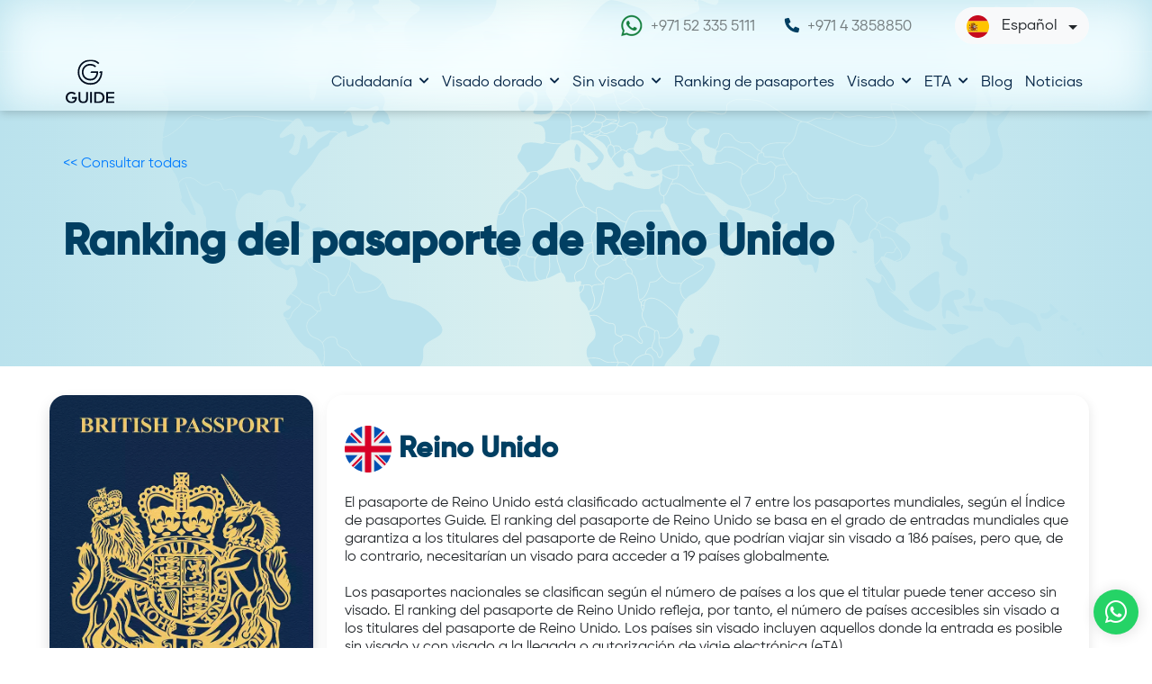

--- FILE ---
content_type: text/html; charset=UTF-8
request_url: https://www.guideconsultants.com/es/ranking-pasaporte/ranking-pasaporte-reino-unido/
body_size: 29363
content:
<!DOCTYPE html>

<html>
<head>
	<meta charset="UTF-8">
	<meta http-equiv="X-UA-Compatible" content="IE=edge">
	<meta name="viewport" content="width=device-width, initial-scale=1">
	<meta name="apple-mobile-web-app-capable" content="yes" />
	<meta name="apple-mobile-web-app-title" content="Guide">
      
        	<meta name='robots' content='index, follow, max-image-preview:large, max-snippet:-1, max-video-preview:-1' />
<link rel="alternate" href="https://www.guideconsultants.com/passport-ranking/united-kingdom-passport-ranking/" hreflang="x-default" /><link rel="alternate" hreflang="en" href="https://www.guideconsultants.com/passport-ranking/united-kingdom-passport-ranking/" />
<link rel="alternate" hreflang="ar" href="https://www.guideconsultants.com/ar/passport-ranking/united-kingdom-passport-ranking/" />
<link rel="alternate" hreflang="fr" href="https://www.guideconsultants.com/fr/classement-passeport/classement-passeport-royaume-uni/" />
<link rel="alternate" hreflang="fa" href="https://www.guideconsultants.com/fa/passport-ranking/united-kingdom-passport-ranking/" />
<link rel="alternate" hreflang="ru" href="https://www.guideconsultants.com/ru/рейтинг-паспортов/великобритания-рейтинг-паспорта/" />
<link rel="alternate" hreflang="tr" href="https://www.guideconsultants.com/tr/pasaport-siralamasi/birlesik-krallik-pasaport-siralamasi/" />
<link rel="alternate" hreflang="zh-hans" href="https://www.guideconsultants.com/zh-hans/passport-ranking/united-kingdom-passport-ranking/" />
<link rel="alternate" hreflang="es" href="https://www.guideconsultants.com/es/ranking-pasaporte/ranking-pasaporte-reino-unido/" />
<link rel="alternate" hreflang="x-default" href="https://www.guideconsultants.com/passport-ranking/united-kingdom-passport-ranking/" />

	<!-- This site is optimized with the Yoast SEO Premium plugin v23.2 (Yoast SEO v23.2) - https://yoast.com/wordpress/plugins/seo/ -->
	<title>Ranking del pasaporte de Reino Unido</title>
	<link rel="canonical" href="https://www.guideconsultants.com/es/ranking-pasaporte/ranking-pasaporte-reino-unido/" />
	<meta property="og:locale" content="es_ES" />
	<meta property="og:type" content="article" />
	<meta property="og:title" content="Ranking del pasaporte de Reino Unido" />
	<meta property="og:url" content="https://www.guideconsultants.com/es/ranking-pasaporte/ranking-pasaporte-reino-unido/" />
	<meta property="og:site_name" content="Guide Consultants" />
	<meta property="article:publisher" content="https://www.facebook.com/guidecitizenship" />
	<meta name="twitter:card" content="summary_large_image" />
	<script type="application/ld+json" class="yoast-schema-graph">{"@context":"https://schema.org","@graph":[{"@type":"WebPage","@id":"https://www.guideconsultants.com/es/ranking-pasaporte/ranking-pasaporte-reino-unido/","url":"https://www.guideconsultants.com/es/ranking-pasaporte/ranking-pasaporte-reino-unido/","name":"Ranking del pasaporte de Reino Unido","isPartOf":{"@id":"https://www.guideconsultants.com/es/#website"},"primaryImageOfPage":{"@id":"https://www.guideconsultants.com/es/ranking-pasaporte/ranking-pasaporte-reino-unido/#primaryimage"},"image":{"@id":"https://www.guideconsultants.com/es/ranking-pasaporte/ranking-pasaporte-reino-unido/#primaryimage"},"thumbnailUrl":"https://www.guideconsultants.com/wp-content/uploads/2022/08/United+Kindom.webp","datePublished":"2023-08-13T11:11:30+00:00","dateModified":"2023-08-13T11:11:30+00:00","breadcrumb":{"@id":"https://www.guideconsultants.com/es/ranking-pasaporte/ranking-pasaporte-reino-unido/#breadcrumb"},"inLanguage":"es","potentialAction":[{"@type":"ReadAction","target":["https://www.guideconsultants.com/es/ranking-pasaporte/ranking-pasaporte-reino-unido/"]}]},{"@type":"ImageObject","inLanguage":"es","@id":"https://www.guideconsultants.com/es/ranking-pasaporte/ranking-pasaporte-reino-unido/#primaryimage","url":"https://www.guideconsultants.com/wp-content/uploads/2022/08/United+Kindom.webp","contentUrl":"https://www.guideconsultants.com/wp-content/uploads/2022/08/United+Kindom.webp","width":667,"height":1000},{"@type":"BreadcrumbList","@id":"https://www.guideconsultants.com/es/ranking-pasaporte/ranking-pasaporte-reino-unido/#breadcrumb","itemListElement":[{"@type":"ListItem","position":1,"name":"Home","item":"https://www.guideconsultants.com/es/"},{"@type":"ListItem","position":2,"name":"Ranking de pasaportes","item":"https://www.guideconsultants.com/es/ranking-pasaporte/"},{"@type":"ListItem","position":3,"name":"Ranking del pasaporte de Reino Unido"}]},{"@type":"WebSite","@id":"https://www.guideconsultants.com/es/#website","url":"https://www.guideconsultants.com/es/","name":"Guide Consultants","description":"Just another WordPress site","publisher":{"@id":"https://www.guideconsultants.com/es/#organization"},"potentialAction":[{"@type":"SearchAction","target":{"@type":"EntryPoint","urlTemplate":"https://www.guideconsultants.com/es/?s={search_term_string}"},"query-input":"required name=search_term_string"}],"inLanguage":"es"},{"@type":"Organization","@id":"https://www.guideconsultants.com/es/#organization","name":"guide consultants","url":"https://www.guideconsultants.com/es/","logo":{"@type":"ImageObject","inLanguage":"es","@id":"https://www.guideconsultants.com/es/#/schema/logo/image/","url":"https://www.guideconsultants.com/wp-content/uploads/2022/01/Group-2.svg","contentUrl":"https://www.guideconsultants.com/wp-content/uploads/2022/01/Group-2.svg","width":72,"height":64,"caption":"guide consultants"},"image":{"@id":"https://www.guideconsultants.com/es/#/schema/logo/image/"},"sameAs":["https://www.facebook.com/guidecitizenship"]}]}</script>
	<!-- / Yoast SEO Premium plugin. -->


<link rel="alternate" type="application/rss+xml" title="Guide Consultants &raquo; Feed" href="https://www.guideconsultants.com/es/feed/" />
<link rel="alternate" type="application/rss+xml" title="Guide Consultants &raquo; Feed de los comentarios" href="https://www.guideconsultants.com/es/comments/feed/" />
<link rel="alternate" type="application/rss+xml" title="Guide Consultants &raquo; Comentario Ranking del pasaporte de Reino Unido del feed" href="https://www.guideconsultants.com/es/ranking-pasaporte/ranking-pasaporte-reino-unido/feed/" />
<link rel="alternate" title="oEmbed (JSON)" type="application/json+oembed" href="https://www.guideconsultants.com/es/wp-json/oembed/1.0/embed?url=https%3A%2F%2Fwww.guideconsultants.com%2Fes%2Franking-pasaporte%2Franking-pasaporte-reino-unido%2F" />
<link rel="alternate" title="oEmbed (XML)" type="text/xml+oembed" href="https://www.guideconsultants.com/es/wp-json/oembed/1.0/embed?url=https%3A%2F%2Fwww.guideconsultants.com%2Fes%2Franking-pasaporte%2Franking-pasaporte-reino-unido%2F&#038;format=xml" />
<style id='wp-img-auto-sizes-contain-inline-css' type='text/css'>
img:is([sizes=auto i],[sizes^="auto," i]){contain-intrinsic-size:3000px 1500px}
/*# sourceURL=wp-img-auto-sizes-contain-inline-css */
</style>
<style id='wp-emoji-styles-inline-css' type='text/css'>

	img.wp-smiley, img.emoji {
		display: inline !important;
		border: none !important;
		box-shadow: none !important;
		height: 1em !important;
		width: 1em !important;
		margin: 0 0.07em !important;
		vertical-align: -0.1em !important;
		background: none !important;
		padding: 0 !important;
	}
/*# sourceURL=wp-emoji-styles-inline-css */
</style>
<link rel='stylesheet' id='wp-block-library-css' href='https://www.guideconsultants.com/wp-includes/css/dist/block-library/style.min.css?ver=6.9' type='text/css' media='all' />
<style id='global-styles-inline-css' type='text/css'>
:root{--wp--preset--aspect-ratio--square: 1;--wp--preset--aspect-ratio--4-3: 4/3;--wp--preset--aspect-ratio--3-4: 3/4;--wp--preset--aspect-ratio--3-2: 3/2;--wp--preset--aspect-ratio--2-3: 2/3;--wp--preset--aspect-ratio--16-9: 16/9;--wp--preset--aspect-ratio--9-16: 9/16;--wp--preset--color--black: #000000;--wp--preset--color--cyan-bluish-gray: #abb8c3;--wp--preset--color--white: #ffffff;--wp--preset--color--pale-pink: #f78da7;--wp--preset--color--vivid-red: #cf2e2e;--wp--preset--color--luminous-vivid-orange: #ff6900;--wp--preset--color--luminous-vivid-amber: #fcb900;--wp--preset--color--light-green-cyan: #7bdcb5;--wp--preset--color--vivid-green-cyan: #00d084;--wp--preset--color--pale-cyan-blue: #8ed1fc;--wp--preset--color--vivid-cyan-blue: #0693e3;--wp--preset--color--vivid-purple: #9b51e0;--wp--preset--gradient--vivid-cyan-blue-to-vivid-purple: linear-gradient(135deg,rgb(6,147,227) 0%,rgb(155,81,224) 100%);--wp--preset--gradient--light-green-cyan-to-vivid-green-cyan: linear-gradient(135deg,rgb(122,220,180) 0%,rgb(0,208,130) 100%);--wp--preset--gradient--luminous-vivid-amber-to-luminous-vivid-orange: linear-gradient(135deg,rgb(252,185,0) 0%,rgb(255,105,0) 100%);--wp--preset--gradient--luminous-vivid-orange-to-vivid-red: linear-gradient(135deg,rgb(255,105,0) 0%,rgb(207,46,46) 100%);--wp--preset--gradient--very-light-gray-to-cyan-bluish-gray: linear-gradient(135deg,rgb(238,238,238) 0%,rgb(169,184,195) 100%);--wp--preset--gradient--cool-to-warm-spectrum: linear-gradient(135deg,rgb(74,234,220) 0%,rgb(151,120,209) 20%,rgb(207,42,186) 40%,rgb(238,44,130) 60%,rgb(251,105,98) 80%,rgb(254,248,76) 100%);--wp--preset--gradient--blush-light-purple: linear-gradient(135deg,rgb(255,206,236) 0%,rgb(152,150,240) 100%);--wp--preset--gradient--blush-bordeaux: linear-gradient(135deg,rgb(254,205,165) 0%,rgb(254,45,45) 50%,rgb(107,0,62) 100%);--wp--preset--gradient--luminous-dusk: linear-gradient(135deg,rgb(255,203,112) 0%,rgb(199,81,192) 50%,rgb(65,88,208) 100%);--wp--preset--gradient--pale-ocean: linear-gradient(135deg,rgb(255,245,203) 0%,rgb(182,227,212) 50%,rgb(51,167,181) 100%);--wp--preset--gradient--electric-grass: linear-gradient(135deg,rgb(202,248,128) 0%,rgb(113,206,126) 100%);--wp--preset--gradient--midnight: linear-gradient(135deg,rgb(2,3,129) 0%,rgb(40,116,252) 100%);--wp--preset--font-size--small: 13px;--wp--preset--font-size--medium: 20px;--wp--preset--font-size--large: 36px;--wp--preset--font-size--x-large: 42px;--wp--preset--spacing--20: 0.44rem;--wp--preset--spacing--30: 0.67rem;--wp--preset--spacing--40: 1rem;--wp--preset--spacing--50: 1.5rem;--wp--preset--spacing--60: 2.25rem;--wp--preset--spacing--70: 3.38rem;--wp--preset--spacing--80: 5.06rem;--wp--preset--shadow--natural: 6px 6px 9px rgba(0, 0, 0, 0.2);--wp--preset--shadow--deep: 12px 12px 50px rgba(0, 0, 0, 0.4);--wp--preset--shadow--sharp: 6px 6px 0px rgba(0, 0, 0, 0.2);--wp--preset--shadow--outlined: 6px 6px 0px -3px rgb(255, 255, 255), 6px 6px rgb(0, 0, 0);--wp--preset--shadow--crisp: 6px 6px 0px rgb(0, 0, 0);}:where(.is-layout-flex){gap: 0.5em;}:where(.is-layout-grid){gap: 0.5em;}body .is-layout-flex{display: flex;}.is-layout-flex{flex-wrap: wrap;align-items: center;}.is-layout-flex > :is(*, div){margin: 0;}body .is-layout-grid{display: grid;}.is-layout-grid > :is(*, div){margin: 0;}:where(.wp-block-columns.is-layout-flex){gap: 2em;}:where(.wp-block-columns.is-layout-grid){gap: 2em;}:where(.wp-block-post-template.is-layout-flex){gap: 1.25em;}:where(.wp-block-post-template.is-layout-grid){gap: 1.25em;}.has-black-color{color: var(--wp--preset--color--black) !important;}.has-cyan-bluish-gray-color{color: var(--wp--preset--color--cyan-bluish-gray) !important;}.has-white-color{color: var(--wp--preset--color--white) !important;}.has-pale-pink-color{color: var(--wp--preset--color--pale-pink) !important;}.has-vivid-red-color{color: var(--wp--preset--color--vivid-red) !important;}.has-luminous-vivid-orange-color{color: var(--wp--preset--color--luminous-vivid-orange) !important;}.has-luminous-vivid-amber-color{color: var(--wp--preset--color--luminous-vivid-amber) !important;}.has-light-green-cyan-color{color: var(--wp--preset--color--light-green-cyan) !important;}.has-vivid-green-cyan-color{color: var(--wp--preset--color--vivid-green-cyan) !important;}.has-pale-cyan-blue-color{color: var(--wp--preset--color--pale-cyan-blue) !important;}.has-vivid-cyan-blue-color{color: var(--wp--preset--color--vivid-cyan-blue) !important;}.has-vivid-purple-color{color: var(--wp--preset--color--vivid-purple) !important;}.has-black-background-color{background-color: var(--wp--preset--color--black) !important;}.has-cyan-bluish-gray-background-color{background-color: var(--wp--preset--color--cyan-bluish-gray) !important;}.has-white-background-color{background-color: var(--wp--preset--color--white) !important;}.has-pale-pink-background-color{background-color: var(--wp--preset--color--pale-pink) !important;}.has-vivid-red-background-color{background-color: var(--wp--preset--color--vivid-red) !important;}.has-luminous-vivid-orange-background-color{background-color: var(--wp--preset--color--luminous-vivid-orange) !important;}.has-luminous-vivid-amber-background-color{background-color: var(--wp--preset--color--luminous-vivid-amber) !important;}.has-light-green-cyan-background-color{background-color: var(--wp--preset--color--light-green-cyan) !important;}.has-vivid-green-cyan-background-color{background-color: var(--wp--preset--color--vivid-green-cyan) !important;}.has-pale-cyan-blue-background-color{background-color: var(--wp--preset--color--pale-cyan-blue) !important;}.has-vivid-cyan-blue-background-color{background-color: var(--wp--preset--color--vivid-cyan-blue) !important;}.has-vivid-purple-background-color{background-color: var(--wp--preset--color--vivid-purple) !important;}.has-black-border-color{border-color: var(--wp--preset--color--black) !important;}.has-cyan-bluish-gray-border-color{border-color: var(--wp--preset--color--cyan-bluish-gray) !important;}.has-white-border-color{border-color: var(--wp--preset--color--white) !important;}.has-pale-pink-border-color{border-color: var(--wp--preset--color--pale-pink) !important;}.has-vivid-red-border-color{border-color: var(--wp--preset--color--vivid-red) !important;}.has-luminous-vivid-orange-border-color{border-color: var(--wp--preset--color--luminous-vivid-orange) !important;}.has-luminous-vivid-amber-border-color{border-color: var(--wp--preset--color--luminous-vivid-amber) !important;}.has-light-green-cyan-border-color{border-color: var(--wp--preset--color--light-green-cyan) !important;}.has-vivid-green-cyan-border-color{border-color: var(--wp--preset--color--vivid-green-cyan) !important;}.has-pale-cyan-blue-border-color{border-color: var(--wp--preset--color--pale-cyan-blue) !important;}.has-vivid-cyan-blue-border-color{border-color: var(--wp--preset--color--vivid-cyan-blue) !important;}.has-vivid-purple-border-color{border-color: var(--wp--preset--color--vivid-purple) !important;}.has-vivid-cyan-blue-to-vivid-purple-gradient-background{background: var(--wp--preset--gradient--vivid-cyan-blue-to-vivid-purple) !important;}.has-light-green-cyan-to-vivid-green-cyan-gradient-background{background: var(--wp--preset--gradient--light-green-cyan-to-vivid-green-cyan) !important;}.has-luminous-vivid-amber-to-luminous-vivid-orange-gradient-background{background: var(--wp--preset--gradient--luminous-vivid-amber-to-luminous-vivid-orange) !important;}.has-luminous-vivid-orange-to-vivid-red-gradient-background{background: var(--wp--preset--gradient--luminous-vivid-orange-to-vivid-red) !important;}.has-very-light-gray-to-cyan-bluish-gray-gradient-background{background: var(--wp--preset--gradient--very-light-gray-to-cyan-bluish-gray) !important;}.has-cool-to-warm-spectrum-gradient-background{background: var(--wp--preset--gradient--cool-to-warm-spectrum) !important;}.has-blush-light-purple-gradient-background{background: var(--wp--preset--gradient--blush-light-purple) !important;}.has-blush-bordeaux-gradient-background{background: var(--wp--preset--gradient--blush-bordeaux) !important;}.has-luminous-dusk-gradient-background{background: var(--wp--preset--gradient--luminous-dusk) !important;}.has-pale-ocean-gradient-background{background: var(--wp--preset--gradient--pale-ocean) !important;}.has-electric-grass-gradient-background{background: var(--wp--preset--gradient--electric-grass) !important;}.has-midnight-gradient-background{background: var(--wp--preset--gradient--midnight) !important;}.has-small-font-size{font-size: var(--wp--preset--font-size--small) !important;}.has-medium-font-size{font-size: var(--wp--preset--font-size--medium) !important;}.has-large-font-size{font-size: var(--wp--preset--font-size--large) !important;}.has-x-large-font-size{font-size: var(--wp--preset--font-size--x-large) !important;}
/*# sourceURL=global-styles-inline-css */
</style>

<style id='classic-theme-styles-inline-css' type='text/css'>
/*! This file is auto-generated */
.wp-block-button__link{color:#fff;background-color:#32373c;border-radius:9999px;box-shadow:none;text-decoration:none;padding:calc(.667em + 2px) calc(1.333em + 2px);font-size:1.125em}.wp-block-file__button{background:#32373c;color:#fff;text-decoration:none}
/*# sourceURL=/wp-includes/css/classic-themes.min.css */
</style>
<link data-minify="1" rel='stylesheet' id='wpml-blocks-css' href='https://www.guideconsultants.com/wp-content/cache/min/1/wp-content/plugins/sitepress-multilingual-cms/dist/css/blocks/styles.css?ver=1767608533' type='text/css' media='all' />
<link data-minify="1" rel='stylesheet' id='menu-image-css' href='https://www.guideconsultants.com/wp-content/cache/min/1/wp-content/plugins/menu-image/includes/css/menu-image.css?ver=1767608533' type='text/css' media='all' />
<link data-minify="1" rel='stylesheet' id='dashicons-css' href='https://www.guideconsultants.com/wp-content/cache/min/1/wp-includes/css/dashicons.min.css?ver=1767608533' type='text/css' media='all' />
<link rel='stylesheet' id='wpml-legacy-horizontal-list-0-css' href='https://www.guideconsultants.com/wp-content/plugins/sitepress-multilingual-cms/templates/language-switchers/legacy-list-horizontal/style.min.css?ver=1' type='text/css' media='all' />
<style id='wpml-legacy-horizontal-list-0-inline-css' type='text/css'>
.wpml-ls-statics-shortcode_actions a, .wpml-ls-statics-shortcode_actions .wpml-ls-sub-menu a, .wpml-ls-statics-shortcode_actions .wpml-ls-sub-menu a:link, .wpml-ls-statics-shortcode_actions li:not(.wpml-ls-current-language) .wpml-ls-link, .wpml-ls-statics-shortcode_actions li:not(.wpml-ls-current-language) .wpml-ls-link:link {color:#013f62;}.wpml-ls-statics-shortcode_actions .wpml-ls-current-language > a {color:#013f62;}
form.wpcf7-form { direction:ltr !important; }
/*# sourceURL=wpml-legacy-horizontal-list-0-inline-css */
</style>
<link data-minify="1" rel='stylesheet' id='cms-navigation-style-base-css' href='https://www.guideconsultants.com/wp-content/cache/min/1/wp-content/plugins/wpml-cms-nav/res/css/cms-navigation-base.css?ver=1767608533' type='text/css' media='screen' />
<link data-minify="1" rel='stylesheet' id='cms-navigation-style-css' href='https://www.guideconsultants.com/wp-content/cache/min/1/wp-content/plugins/wpml-cms-nav/res/css/cms-navigation.css?ver=1767608533' type='text/css' media='screen' />
<link data-minify="1" rel='stylesheet' id='guide-custom-style-css' href='https://www.guideconsultants.com/wp-content/cache/min/1/wp-content/themes/guide/assets/css/style.css?ver=1767608533' type='text/css' media='all' />
<link data-minify="1" rel='stylesheet' id='guide-style-css' href='https://www.guideconsultants.com/wp-content/cache/min/1/wp-content/themes/guide/style.css?ver=1767608533' type='text/css' media='all' />
<link data-minify="1" rel='stylesheet' id='newsletter-css' href='https://www.guideconsultants.com/wp-content/cache/min/1/wp-content/plugins/newsletter/style.css?ver=1767608533' type='text/css' media='all' />
<script type="text/javascript" src="https://www.guideconsultants.com/wp-includes/js/jquery/jquery.min.js?ver=3.7.1" id="jquery-core-js" defer></script>
<script type="text/javascript" src="https://www.guideconsultants.com/wp-includes/js/jquery/jquery-migrate.min.js?ver=3.4.1" id="jquery-migrate-js" defer></script>
<script type="text/javascript" id="guide-ajax-functionality-js-extra">
/* <![CDATA[ */
var ajax_object = {"ajaxurl":"https://www.guideconsultants.com/wp-admin/admin-ajax.php","redirecturl":""};
//# sourceURL=guide-ajax-functionality-js-extra
/* ]]> */
</script>
<script data-minify="1" type="text/javascript" src="https://www.guideconsultants.com/wp-content/cache/min/1/wp-content/themes/guide/assets/js/ajax-functionality.js?ver=1767608533" id="guide-ajax-functionality-js" defer></script>
<script type="text/javascript" id="wpml-cookie-js-extra">
/* <![CDATA[ */
var wpml_cookies = {"wp-wpml_current_language":{"value":"es","expires":1,"path":"/"}};
var wpml_cookies = {"wp-wpml_current_language":{"value":"es","expires":1,"path":"/"}};
//# sourceURL=wpml-cookie-js-extra
/* ]]> */
</script>
<script data-minify="1" type="text/javascript" src="https://www.guideconsultants.com/wp-content/cache/min/1/wp-content/plugins/sitepress-multilingual-cms/res/js/cookies/language-cookie.js?ver=1767608533" id="wpml-cookie-js" defer="defer" data-wp-strategy="defer"></script>
<link rel="https://api.w.org/" href="https://www.guideconsultants.com/es/wp-json/" /><link rel="EditURI" type="application/rsd+xml" title="RSD" href="https://www.guideconsultants.com/xmlrpc.php?rsd" />
<meta name="generator" content="WordPress 6.9" />
<link rel='shortlink' href='https://www.guideconsultants.com/es/?p=66750' />
<meta name="generator" content="WPML ver:4.6.13 stt:5,59,1,4,17,45,2,53;" />
<meta name="google-site-verification" content="wqapSjSabQrxqK5lojB1eez4IWLmm7kbt9i5SzqUJkM" />


<!-- Google Tag Manager -->
<script>(function(w,d,s,l,i){w[l]=w[l]||[];w[l].push({'gtm.start':
new Date().getTime(),event:'gtm.js'});var f=d.getElementsByTagName(s)[0],
j=d.createElement(s),dl=l!='dataLayer'?'&l='+l:'';j.async=true;j.src=
'https://www.googletagmanager.com/gtm.js?id='+i+dl;f.parentNode.insertBefore(j,f);
})(window,document,'script','dataLayer','GTM-KQLZ4WD');</script>
<!-- End Google Tag Manager -->

<meta name="ahrefs-site-verification" content="6cef9bdd6dda8358d64d9519689c0215b2a0cfe431fa5b7e45896c54cd6041af">

<!-- Global site tag (gtag.js) - Google Analytics -->
<script async src="https://www.googletagmanager.com/gtag/js?id=UA-156826799-1"></script>
<script>
  window.dataLayer = window.dataLayer || [];
  function gtag(){dataLayer.push(arguments);}
  gtag('js', new Date());

  gtag('config', 'UA-156826799-1');
  gtag('config', 'AW-11397565066');
</script>
		<script type="text/javascript">
				(function(c,l,a,r,i,t,y){
					c[a]=c[a]||function(){(c[a].q=c[a].q||[]).push(arguments)};t=l.createElement(r);t.async=1;
					t.src="https://www.clarity.ms/tag/"+i+"?ref=wordpress";y=l.getElementsByTagName(r)[0];y.parentNode.insertBefore(t,y);
				})(window, document, "clarity", "script", "ih7p9oyzu9");
		</script>
		<link rel="apple-touch-icon" sizes="180x180" href="/wp-content/uploads/fbrfg/apple-touch-icon.png?v=1.02">
<link rel="icon" type="image/png" sizes="32x32" href="/wp-content/uploads/fbrfg/favicon-32x32.png?v=1.02">
<link rel="icon" type="image/png" sizes="16x16" href="/wp-content/uploads/fbrfg/favicon-16x16.png?v=1.02">
<link rel="manifest" href="/wp-content/uploads/fbrfg/site.webmanifest?v=1.02">
<link rel="mask-icon" href="/wp-content/uploads/fbrfg/safari-pinned-tab.svg?v=1.02" color="#ad9978">
<link rel="shortcut icon" href="/wp-content/uploads/fbrfg/favicon.ico?v=1.02">
<meta name="msapplication-TileColor" content="#000b28">
<meta name="msapplication-config" content="/wp-content/uploads/fbrfg/browserconfig.xml?v=1.02">
<meta name="theme-color" content="#ffffff"><meta name="generator" content="Elementor 3.24.6; features: additional_custom_breakpoints; settings: css_print_method-external, google_font-enabled, font_display-auto">
			<style>
				.e-con.e-parent:nth-of-type(n+4):not(.e-lazyloaded):not(.e-no-lazyload),
				.e-con.e-parent:nth-of-type(n+4):not(.e-lazyloaded):not(.e-no-lazyload) * {
					background-image: none !important;
				}
				@media screen and (max-height: 1024px) {
					.e-con.e-parent:nth-of-type(n+3):not(.e-lazyloaded):not(.e-no-lazyload),
					.e-con.e-parent:nth-of-type(n+3):not(.e-lazyloaded):not(.e-no-lazyload) * {
						background-image: none !important;
					}
				}
				@media screen and (max-height: 640px) {
					.e-con.e-parent:nth-of-type(n+2):not(.e-lazyloaded):not(.e-no-lazyload),
					.e-con.e-parent:nth-of-type(n+2):not(.e-lazyloaded):not(.e-no-lazyload) * {
						background-image: none !important;
					}
				}
			</style>
			<link rel="icon" href="https://www.guideconsultants.com/wp-content/uploads/2022/01/Group-2-36x36.png" sizes="32x32" />
<link rel="icon" href="https://www.guideconsultants.com/wp-content/uploads/2022/01/Group-2.png" sizes="192x192" />
<link rel="apple-touch-icon" href="https://www.guideconsultants.com/wp-content/uploads/2022/01/Group-2.png" />
<meta name="msapplication-TileImage" content="https://www.guideconsultants.com/wp-content/uploads/2022/01/Group-2.png" />
		<style type="text/css" id="wp-custom-css">
			html {
overflow-x: hidden;
}

body.rtl header .navbar .navbar-collapse .navbar-nav .dropdown-menu {
    width: 265px !important;
		margin-right: -70px;
}

/* NAVBAR CUSTOMIZATION */

.navbar-brand>img {
	padding: 5%;
}

header .navbar .navbar-collapse .navbar-nav>.nav-item .dropdown-menu {
	height: auto;
}

.dropdown-menu {
left: -50%;
border-radius: 18px !important;
}

body.rtl .dropdown-menu {
right: -50%;
left: 0;
}

body.rtl .primary-menu li ul li:has(span.redirect-menu) {
	font-weight: bold;
}

.language-card .card.active-lang {
border-radius: 18px !important;
}

ul.dropdown-menu>li.menu-item:focus, ul.dropdown-menu>li.menu-item:hover, .dropdown-item:focus, .dropdown-item:hover {
	background-color: #ffffff52 !important;
border-radius: 18px !important;
}

@media (min-width: 992px) and (max-width: 1200px) {
	body.rtl header .navbar .navbar-collapse .navbar-nav .nav-item .nav-link {
		font-size: .8rem !important;
		padding: 20px 5px !important;
	}
}

@supports (-webkit-backdrop-filter: none) {
  .language-card .card.active-lang, .dropdown-menu {
    background-color: rgba(255,255,255,0.97) !important;
border-radius: 18px !important;
-webkit-backdrop-filter: blur(25px);
backdrop-filter: blur(25px);
  }
}

header .navbar .navbar-collapse .navbar-nav .dropdown-menu {
top: 98px !important;
}

header .navbar .navbar-collapse {
height: auto;
}

.navbar-brand img {
height: 55px;
width: 60px;
}

.top-navbar {
border-bottom: 1px solid rgba(255, 255, 255, 0.1);
}

header .navbar, header .navbar.fixed-header {
background-color: transparent !important;
z-index: 9999 !important;
position: fixed;
right: 0;
left: 0;
width: 100% !important;
margin-right: auto;
-webkit-backdrop-filter: blur(25px) contrast(20%) brightness(170%);
backdrop-filter: blur(25px) contrast(20%) brightness(170%);
box-shadow: 0px 2px 10px rgba(0, 0, 0, 0.2);
}

#home-banner-box {
    background-position: 20% 100%;
}

#home-banner-box #right-side .form-wrapper {
background-color: rgba(255,255,255,0.97) !important;
-webkit-box-shadow: 0px 2px 10px rgba(0, 0, 0, 0.2);
box-shadow: 0px 2px 10px rgba(0, 0, 0, 0.2);
-webkit-backdrop-filter: blur(25px) contrast(20%) brightness(170%);
backdrop-filter: blur(25px) contrast(20%) brightness(170%);
}

#home-banner-box .form-control, #home-banner-box .form-control:focus, .wpforms-form input {
background-color: transparent!important;
}

#home-banner-box #left-side .box-wrap .title-text {
margin-top: 0 !important;
}

.menu-image.menu-image-title-after {
	object-fit: cover;
}

@media (max-width: 440px) {
	.ab-home-banner {
		padding-top: 120px;
		padding-bottom: 70px;
	}
}

@media (min-width: 992px) {
	.primary-menu li ul li:has(span.redirect-menu) {
		display: none;
	}
}

/* END NAVBAR CUSTOMIZATION */

@media (max-width: 767px) {
#primary-menu {
width: 100%;
margin-top: 15px;
margin-bottom: 15px;
}
}

header .navbar .navbar-collapse {
	height: auto;
}

.citi_home-banner-box .title-text {
	padding-top: 20px;
	font-size: 46px;
}

@media (max-width: 440px) {
	.citi_home-banner-box {
		padding-top: 110px !important;
	}
	
	.citi_home-banner-box .title-text {
		padding-top: 55px;
		font-size: 2.3em;
	}
}

.navbar-brand>img {
	padding: 5%;
}

header .navbar {
transition: ease 0.3s;
}

@media (min-width: 991px) {
.primary-menu > li > a {
padding: 20px 7px !important;
}
}

div.wpforms-container-full {
	font-size:0;
}

.wpforms-confirmation-container-full, .wpforms-field-container, div.wpforms-container-full .wpforms-form button[type=submit] {
	font-size:1rem;
}

.wpforms-confirmation-container-full {
	margin-top: 20px;
}

.post img.w-100 {
    height: auto;
}

header .navbar .navbar-collapse .navbar-nav>.nav-item .dropdown-menu {
    height: auto;
}

.pd-home-banner {
padding-top: 180px;
}

@media (max-width: 1024px){
.pd-home-banner {
padding-top: 160px;
}
}

.con-home-banner {
	padding-top: 180px;
	height: 400px;
}

.all-passports .blog-listing .card-img-top {
    max-height: 70px;
    margin-left: 10px;
    margin-top: 10px;
}

div.wpforms-container-full .wpforms-form input {
display: block;
float: none;
font-size: 16px;
border: 1px solid #ccc;
padding: 6px 10px;
width: 100%;
padding: 0px;
border: 0px !important;
border-bottom: 1px solid #d8d8d8 !important;
border-radius: 0.25rem;
}

div.wpforms-container-full .wpforms-form .wpforms-field-label, div.wpforms-container-full .wpforms-form input::placeholder {
font-family: "Gilroy-Bold";
color: #013f62;
}

div.wpforms-container-full .wpforms-form button[type=submit] {
color: #fff;
background-color: #d39e00;
border-color: #c69500;
width: 100%;
border-radius: 0.25rem;
}

div.wpforms-container-full .wpforms-form button[type=submit]:hover {
background-color: #013f62;
}

div.wpforms-container-full .wpforms-form ul li {
padding-right: 0px !important;
}

div.wpforms-container-full .wpforms-form input[type=radio] {
margin: 0 5px 0 0;
}

.rtl div.wpforms-container-full .wpforms-form input[type=radio] {
margin: 0 0 0 5px;
}

@media (max-width: 767px){
	.blog-listing .card-img-top {
    margin-left: 0;
	}
	.con-map {
		padding-top: 650px;
	}
	.con-home-banner .main-title {
		font-size: 30px;
	}
}

@media (max-width: 425px){
	.con-map {
		padding-top: 500px;
		padding-bottom: 30px;
	}
	.con-home-banner .main-title {
		font-size: 25px;
	}
}

.con-map .map-meta {
    top: 40px;
}
.con-map .map-wrapper .card {
    padding: 30px;
}
.wa__btn_popup_txt{
	display: none !important;
}


body.rtl .wa__btn_popup , body.rtl .wa__popup_chat_box.wa__active, body.rtl .wa__popup_chat_box {
    right: unset !important;
    left: 30px !important;
		font-family: 'Tajawal', sans-serif !important;
}

section#contact-btns .elementor-widget-icon-box h6.elementor-icon-box-title, section#contact-btns .elementor-widget-icon-box .elementor-icon-box-title a{
    direction: ltr !important;
}

.post-content ul li li:before,
.comment-content ul li li:before {
  position: absolute;
  content: '\f111';
  font-size: 8px;
  color: #dfac48;
  font-family: 'Font Awesome 5 Free';
  font-weight: 900;
  left: 0;
  margin-right: 7px;
  top: 5px;
}

#comments {
	width:100%;
}
#comments .form-control {
	box-shadow: 2px 4px 12px rgba(0,0,0,.08) !important;
}
/*
.post-content p, .blog-listing .post-excerpt {
color: #1E2635 !important;
}

.post-content h2 span, .post-content h3 span {
	color: #1E2635 !important;
}
*/
body.rtl .post-content ul li,
body.rtl .post-content ol li,
body.rtl .comment-content ul li,
body.rtl .comment-content ol li {
	font-family: 'Tajawal', sans-serif !important;
	color:#879399;
	font-weight: 400;
}
.wpml-ls-last-item,
body.rtl .wpml-ls-first-item {
    display: inline-block !important;
}

.wpml-ls-flag{
    margin-right: 0.5rem !important;
    margin-left: 0.5rem !important;
}

body.rtl .wpml-ls-last-item {
    display: block !important;
    text-align: left;
    display: inline-block !important;
}

@font-face {
  font-display: swap!important;
}



.faq-part .collapse:not(.show) {
    display: none !important;
}

header .navbar .navbar-collapse .navbar-nav .nav-item.dropdown .nav-link{
	
	align-items:center;
}

header .navbar .navbar-toggler .fa-bars {
    color: #fff;
    border-color: #062647;
}
.language-card img {
    height: 26px !important;
}

.custom-modal a img {
	
    width: 25px;
    height: 25px;
	
}
.custom-modal .dropdown-toggle img {
  
	  margin-inline-end: 10px !important;
	  margin-inline-start: 0 !important;

}
.custom-modal .dropdown-menu{
	
  min-width:12rem;
	
}
.language-card span {
    font-size: 0.95rem;
}

body.rtl .dropdown-menu {
   right:50%;
	 margin-right: -85%;
}

body:not(.rtl) .dropdown-menu {
left: 50%;
margin-left: -85%;
}

.pd-home-banner {
  
    height: 100%;
    background-position:center;
	  padding-bottom: 50px;
}
.elementor-40432 .elementor-element.elementor-element-60977e8 img,
.elementor-40392 .elementor-element.elementor-element-9530fa5 img{
	
	padding-inline-end:15px;
}

/*.elementor-40432 .elementor-widget-container p:not(.font-gilroy-regular):not(.card-text):not(.caption-text),
.elementor-40392 .elementor-widget-container p:not(.font-gilroy-regular):not(.card-text):not(.caption-text),*/

.elementor-40432 .elementor-element-c25b4ae .elementor-widget-container p,
.elementor-40432 .elementor-element-078f826 .elementor-widget-container p,
.elementor-40392 .elementor-element-c25b4ae .elementor-widget-container p,
.elementor-40392 .elementor-element-e6d2fc1 .elementor-widget-container p,
.elementor-40392 .elementor-element-8049f4d .elementor-widget-container p,
.elementor-40432 .elementor-element-078f826 ul li,
.elementor-40392  .elementor-element-e6d2fc1 ul li,
.elementor-40392 .elementor-element-8049f4d ul li {
	
	font-size: 17px !important;
  color: #879399 !important;
  font-family: "Gilmer-Regular" !important;
	  
}

body.rtl .custom-modal .dropdown-toggle,
body.rtl .elementor-40432 .elementor-element-c25b4ae .elementor-widget-container p,
body.rtl .elementor-40432 .elementor-element-078f826 .elementor-widget-container p,
body.rtl .elementor-40392 .elementor-element-c25b4ae .elementor-widget-container p,
body.rtl .elementor-40392 .elementor-element-e6d2fc1 .elementor-widget-container p,
body.rtl .elementor-40392 .elementor-element-8049f4d .elementor-widget-container p,
body.rtl .elementor-40432 .elementor-element-078f826 ul li,
body.rtl .elementor-40392  .elementor-element-e6d2fc1 ul li,
body.rtl .elementor-40392 .elementor-element-8049f4d ul li{
	
	font-family: 'Tajawal', sans-serif !important;
	
}

.elementor-40432 .elementor-element-078f826 ul li,
.elementor-40392  .elementor-element-e6d2fc1 ul li,
.elementor-40392 .elementor-element-8049f4d ul li{
	
	margin-bottom:1rem;
	
}
/*.elementor-40432 .elementor-widget-container p:not(.font-gilroy-regular):not(.card-text):not(.caption-text),
.elementor-40392 .elementor-widget-container p:not(.font-gilroy-regular):not(.card-text):not(.caption-text),*/


.elementor-40432 .elementor-element-c25b4ae .elementor-widget-container p,
.elementor-40432 .elementor-element-078f826 .elementor-widget-container p,
.elementor-40392 .elementor-element-c25b4ae .elementor-widget-container p,
.elementor-40392 .elementor-element-e6d2fc1 .elementor-widget-container p,
.elementor-40392 .elementor-element-8049f4d .elementor-widget-container p,
.elementor-40432 .pd-citizenship-passport .gray-text,
.elementor-40392 .pd-citizenship-passport .gray-text,
.elementor-40432 .pd-event-details .bullets,
.elementor-40432 .pd-citizenship-passport .bullets,
.elementor-40392 .pd-event-details .bullets,
.elementor-40392 .pd-citizenship-passport .bullets,
.elementor-40432 .pd-event-benifits .bullets,
.elementor-40392 .pd-event-benifits .bullets{
	
	/*font-family: "Roboto", Sans-serif !important;
	color:#7a7a7a !important;
	font-size:1rem !important;
	font-weight:400 !important;*/
	line-height: 30px;
	
}
.elementor-40432 .pd-citizenship-passport .gray-text,
.elementor-40392 .pd-citizenship-passport .gray-text,
.elementor-40432 .pd-event-details .bullets,
.elementor-40432 .pd-citizenship-passport .bullets,
.elementor-40392 .pd-event-details .bullets,
.elementor-40392 .pd-citizenship-passport .bullets,
.elementor-40432 .pd-event-benifits .bullets,
.elementor-40392 .pd-event-benifits .bullets,
.faq-part .accordion .card .card-body,
.news-update .card-news .card .card-body .card-text,
footer .text-gray,
.addvertise .font-gilroy-regular,
.form-plus-banner .box-wrap .caption-text{
	
   font-weight:400 !important;

}
/*.elementor-40432 .elementor-element.elementor-section-boxed{
    margin-top: 50px !important;
	margin-bottom:0 !important;
    
}*/

.elementor-40432 .elementor-element.elementor-section-boxed,
.elementor-40392 .elementor-element.elementor-section-boxed{
	
    margin-top: 50px !important;
     margin-bottom:0 !important;
}
/*.elementor-40432 .elementor-section-boxed .elementor-col-66 .elementor-widget-container ul:first-of-type{
	
	margin-bottom:70px
	
}*/

.elementor-40432 .elementor-section-boxed .elementor-col-66 .elementor-widget-container ul:first-of-type,
.elementor-40392 .elementor-element.elementor-element-75e300b > .elementor-widget-container ul:first-of-type{
	
	margin-bottom:120px;
	
}

.elementor-40432 .pd-event-benifits,
.elementor-40392 .elementor-element.elementor-element-981930c  .pd-event-benifits{
	
	padding-top:65px;
}

.elementor-40432 .elementor-element.elementor-element-5e7bb29 .pd-citizenship-passport,
.elementor-40392 .elementor-element.elementor-element-5e7bb29 .pd-citizenship-passport{
	
	padding-bottom:80px;
	
}

.elementor-40432 .news-update,
.elementor-40392 .news-update{
  
    padding-top: 100px;
    padding-bottom:0;
	
}

.elementor-40432 .pd-common-title,
.elementor-40392 .pd-common-title{
	
	font-size:30px;
	margin-bottom:1.5rem;
	
}

.elementor-40432 .elementor-column-gap-default>.elementor-column>.elementor-element-populated,
.elementor-40432 .pd-citizenship-passport,
.elementor-40432 .pd-citizenship-passport .gray-text,
.elementor-40392 .pd-citizenship-passport .gray-text{
	
	padding-top:0;
	
}


.elementor-40432 .pd-citizenship-passport,
.elementor-40392 .elementor-element.elementor-element-75e300b > .elementor-widget-container,
.elementor-40392 .elementor-element.elementor-element-38a029c  .pd-citizenship-passport,
.elementor-40392 .elementor-element.elementor-element-5e7bb29 .pd-citizenship-passport{
	
		 padding-top:20px;
	
}

.elementor-40432 .elementor-element.elementor-element-75e300b > .elementor-widget-container{
	
	padding-top:15px;
	
}

/*.elementor-40392 .elementor-element.elementor-element-c1cbc45 > .elementor-widget-container,
.elementor-40392 .elementor-column-gap-default>.elementor-column>.elementor-element-populated{
	
	padding-top:10px;
	
}*/

.elementor-40432 .pd-citizenship-passport,
.elementor-40432 .pd-event-benifits,
.elementor-40392 .elementor-element.elementor-element-38a029c  .pd-citizenship-passport,
.elementor-40392 .elementor-element.elementor-element-981930c  .pd-event-benifits{
	
	padding-bottom:0;

}
.elementor-40432 .elementor-element.elementor-element-60977e8 > .elementor-widget-container,
.elementor-40432 .elementor-element.elementor-element-75e300b > .elementor-widget-container,
.elementor-40432 .elementor-element.elementor-section-boxed.elementor-element-8049f4d,
.elementor-40432 .elementor-element.elementor-element-38a029c > .elementor-widget-container,
.elementor-40432 .elementor-element.elementor-element-981930c > .elementor-widget-container,
.elementor-40432 .elementor-element.elementor-element-5e7bb29 > .elementor-widget-container,
.elementor-40392 .elementor-element.elementor-element-9530fa5 > .elementor-widget-container,
.elementor-40392 .elementor-element.elementor-element-75e300b > .elementor-widget-container,
.elementor-40392 .elementor-element.elementor-element-38a029c > .elementor-widget-container,
.elementor-40392 .elementor-element.elementor-element-981930c > .elementor-widget-container,
.elementor-40392 .elementor-element.elementor-element-5e7bb29 > .elementor-widget-container{
	
   margin:0 !important;
	
}

@media (max-width: 991px){
header .navbar .navbar-collapse {
	max-height: 77vh;
	overflow-y: scroll;
}
	.language-card img {
    height: 25px !important;
 }
 .custom-modal a img {
    width: 22px !important;
    height: 22px !important;
 }
	.elementor-40392 .elementor-widget-container  .container,
	.elementor-40432 .elementor-widget-container  .container{
	max-width: 1170px !important;
	}
	
.news-update .left-side-title:after,
.news-update #first-row .left-side-title:after{

    left: 0;
    right: 0;
    margin: 0 auto;
}
	
}

@media (max-width: 768px){
	
.pd-home-banner .card .card-body  .book-now-btn {
 
	  padding-left: 0;
    padding-right: 0;
 }

.elementor-40432 .pd-common-title, 
.elementor-40392 .pd-common-title{
	
	  text-align: start;
	
 }
.elementor-40432	.pd-citizenship-passport .pd-common-title:after,
.elementor-40392 .pd-citizenship-passport .pd-common-title:after{
		
	   left:0;
		
}
body.rtl .elementor-40432	.pd-citizenship-passport .pd-common-title:after,
body.rtl .elementor-40392 .pd-citizenship-passport .pd-common-title:after {
		
	   right:0;
		
}
.elementor-40432	.btn-custom-md,
.elementor-40392	.btn-custom-md{
   
	  float:left;		
		
 }
	
body.rtl .elementor-40432	.btn-custom-md,
body.rtl .elementor-40392	.btn-custom-md{
   
	  float:right;		
		
}
	
.pd-citizenship-passport .gray-text,
	.pd-event-details .bullets, .pd-citizenship-passport .bullets,
	.pd-event-benifits .bullets,
body.rtl 	.pd-citizenship-passport .gray-text,
body.rtl .pd-event-details .bullets,
body.rtl	.pd-citizenship-passport .bullets,
body.rtl	.pd-event-benifits .bullets{
	
    font-size: 17px !important;
 }
	
}
@media (max-width: 767px){
	
	
.elementor-40432 .elementor-element.elementor-element-60977e8 img, .elementor-40392 .elementor-element.elementor-element-9530fa5 img {
     padding-inline-end:0;
 }
	
	.elementor-40432 .elementor-element.elementor-element-60977e8 img{
		
	height:550px !important;
		
}

.elementor-40432 .elementor-element.elementor-element-60977e8 img{
		
	 	width:500px !important;
	
}
	
}

@media (max-width: 575px){

	
	.elementor-40432 .elementor-element.elementor-section-boxed,
.elementor-40392 .elementor-element.elementor-section-boxed{
	
    margin-top:40px !important;
	
}
	
.elementor-40432 .elementor-section-boxed .elementor-col-66 .elementor-widget-container ul:first-of-type,
.elementor-40392 .elementor-element.elementor-element-75e300b > .elementor-widget-container ul:first-of-type{
	
	margin-bottom:80px;
	
}
	

.elementor-40432 .elementor-element.elementor-element-5e7bb29 .pd-citizenship-passport,
.elementor-40392 .elementor-element.elementor-element-5e7bb29 .pd-citizenship-passport{
	
	padding-bottom:60px;
	
}

.elementor-40432 .news-update,
.elementor-40392 .news-update{
  
    padding-top: 80px;
	
}
	
	/*.elementor-40432 .pd-citizenship-passport,
.elementor-40392 .elementor-element.elementor-element-75e300b > .elementor-widget-container,
.elementor-40392 .elementor-element.elementor-element-38a029c  .pd-citizenship-passport,
.elementor-40392 .elementor-element.elementor-element-5e7bb29 .pd-citizenship-passport,*/
	.elementor-40432 .elementor-element.elementor-element-75e300b > .elementor-widget-container,
	.elementor-40432 .pd-event-benifits,
.elementor-40392 .elementor-element.elementor-element-981930c  .pd-event-benifits{
	
		 padding-top:0;
	
}

	
	
.elementor-40432 .elementor-element.elementor-element-60977e8 img{
		
	height:450px !important;
	padding:0 0.8rem !important;
		
}
.elementor-40392 .elementor-element.elementor-element-9530fa5 img {
		
	height: 425px !important;
	padding:0 1.1rem !important;
     		
}
.elementor-40432 .elementor-element.elementor-element-60977e8 img, .elementor-40392 .elementor-element.elementor-element-9530fa5 img{
		
	 width:350px !important;
	 margin-bottom:1rem !important;
	
}
	
}
@media (max-width: 425px){
	
  .pd-carousel-blog .pd-common-title:after {
    left: 0;
  }
}

@media (max-width:375px){

.elementor-40432 .elementor-element.elementor-element-60977e8 img{
		
	height:390px !important;
	padding:0 0.3rem !important;
		
 }
.elementor-40392 .elementor-element.elementor-element-9530fa5 img {
		
	height: 370px !important;
	padding:0 0.5rem !important;
     		
 }
	.elementor-40432 .elementor-element.elementor-element-60977e8 img,
	.elementor-40392 .elementor-element.elementor-element-9530fa5 img {
		
	width:300px !important;
}

}

/* Golden visa / citizenship pages */

.citi-consult-blog .card-blogs .wrap-flag {
	flex-direction: column;
}

.citi-consult-blog .card-blogs .wrap-flag img {
	width: 36px;
	padding-bottom: 10px;
}

/* Visa-free pages */

@media (max-width:768px){
	.country-list-table tr td:last-child {
		white-space: nowrap;
	}
}


/* Ranking pages */

.mainTitleContainer {
	display: flex;
	flex-direction: column;
	justify-content: center;
}

.mainTitleContainer h2 {
	margin-bottom: 0;
}

section.content #primary {
	display: flex;
	flex-wrap: wrap;
}
section.content .form-group {
	padding: 10px;
}
section.content .form-control, section.content .form-control:not(.nl-form):focus {
	height: auto;
	line-height: 3rem;
	text-indent: 16px;
	border:none !important;
}
section.content .shadowBorder {
	box-shadow: 2px 4px 12px rgba(0,0,0,.08);
	transition: all .3s cubic-bezier(0,0,.5,1);
	border-radius: 18px;
}
section.content .shadowBorder:hover, section.content .shadowBorder:focus {
	box-shadow: 2px 4px 16px rgba(0,0,0,.16);
	transform: scale3d(1.01,1.01,1.01);
}
section.content #primary .countryBlock {
	margin-bottom: 10px;
	flex: 20%;
	margin: 10px;
	min-width: 250px;
	cursor: pointer;
}
section.content #primary .rankBlock {
	display:flex;
	flex-direction:row;
}
section.content #primary .list-group {
	overflow: scroll;
	width:100%;
}
section.content #primary .list-group-item {
		padding: 20px 15px 5px 15px !important;
	border: none;
	min-height: 85px;
}
section.content #primary .list-group-item .w-25 {
	width: auto !important;
}
section.content #primary .list-group-item>.country-name {
	font-size: 20px;
	line-height: 1;
	margin-top: 5px;
	margin-left: 10px;
	text-align: left;
}
section.content #primary .rank {
	flex: 50%;
	padding: 10px 16px;
	text-align: center;
}
body.rtl section.content #primary .rank {
	text-align: center;
	padding: 10px 5px;
}
section.content #primary .score {
	flex: 50%;
	padding: 10px 16px;
	text-align: center;
}
section.content #primary .score>h3, section.content #primary .rank>h3 {
	margin-bottom: auto;
	font-weight: bold;
}
.rank p, .score p {
	margin-bottom: 0;
	line-height: 1;
	min-height: 2rem;
}
.rtl .rank p, .rtl .score p {
  line-height: 1rem;
}

.rank.shadowBorder, .score.shadowBorder {
	margin:10px;
}

section.content #primary .col-lg-6 {
	margin:auto;
}
section.content #primary .content .row {
	flex-direction: column;
}
body.rtl .single-passport-ranking section.content .font-weight-bold, body.rtl .single-passport-ranking h2 {
text-align: right;
}
body.rtl section.content #primary .list-group-item>.country-name {
	margin-right: 10px;
	margin-left: 0;
	text-align: right;
}
body.rtl section.content #primary .score {
	text-align: center;
}

/* Ranking country pages */

.topContainer .col-lg-3, .mainTopContainer {
		flex-direction: column;
}

.mainTopContainer {
		box-shadow: 2px 4px 12px rgba(0,0,0,.08);
    border-radius: 18px;
		padding: 15px 20px;
}

.mobileRankScoreContainer {
		box-shadow: 2px 4px 12px rgba(0,0,0,.08);
    border-radius: 18px;
		padding: 15px 10px !important;
		margin-top: 30px;
}

.statistic-name {
	line-height: 1;
	min-height: 2em;
}

.mainDescription {
	line-height: 1.3;
}

.requirementsLists {
	padding: 0;
}

.blog-details .requirementsLists .col-lg.col-md-6.px-lg-3 .py-3 {
    text-align: center;
}
.mainTopContainer, .list-group {
    text-align: left;
}
.list-group-item {
	border: none;
}
body.rtl .mainTopContainer,  body.rtl .list-group {
    text-align: right;
}
body.rtl .list-group-item img {
    margin-left: 10px;
}
section.content .introductory-section .col-md-4 .p-4.rounded-xl, section.content .content-section>.w-99, section.content .main-content>div.text-dark-gray, section.content .info-box, .requirementsLists .px-lg-3 {
    box-shadow: 2px 4px 12px rgba(0,0,0,.08);
    border-radius: 18px;
}
section.content .info-item {
    padding-bottom: 0.3rem !important;
    padding-top: 0 !important;
}
section.content .content-section>.w-99 {
    padding: 16px 10px;
}
.requirementsLists .px-lg-3 {
    border-radius: 18px;
    margin: 10px;
}
.requirementsLists .px-5 {
    padding-left: 1rem !important;
    padding-right: 0 !important;
}
section.content .main-content>div.text-dark-gray {
    padding: 16px;
}
section.content .bg-light {
    background-color: #fff !important;
}
.passportImage img {
    border-radius: 18px;
}
section.content .content-section .col-lg-6 {
-ms-flex: 0 0 100%;
flex: 0 0 100%;
max-width: 100%;
}
section.content .post-content h1 {
margin-top: 1rem;
}
.single-passport-ranking section.content .font-weight-bold, .single-passport-ranking h2 {
font-family: 'Gilroy-Bold';
color: #013f62 !important;
}
section.content .list-group {
    max-height: 50vh;
    overflow: scroll;
    overflow-x: hidden;
    border: none !important;
    background-color: transparent !important;
}
section.content .ml-2, section.content .mx-2 {
    margin-left: 0 !important;
}
section.content .table-responsive {
max-height: 30vh;
overflow-y: scroll;
}
section.content .far {
margin-right: 10px;
}
@media (max-width: 991px) {
    section.content .content.blog-details {
        padding: 0 10px;
    }
    section.content .content-section {
        padding-top: 20px;
    }
	.hideOnMobile {
				display: none !important;
			}
}

@media (min-width: 992px) {
	.hideOnDesktop {
		display: none !important;
	}
}

.ellipsis {
display: flex;
position: relative;
width: 80px;
height: 80px;
margin: auto;
}
.ellipsis div {
position: absolute;
top: 33px;
width: 13px;
height: 13px;
border-radius: 50%;
background: #1b1d26;
animation-timing-function: cubic-bezier(0, 1, 1, 0);
}
.ellipsis div:nth-child(1) {
left: 8px;
animation: ellipsis1 0.6s infinite;
}
.ellipsis div:nth-child(2) {
left: 8px;
animation: ellipsis2 0.6s infinite;
}
.ellipsis div:nth-child(3) {
left: 32px;
animation: ellipsis2 0.6s infinite;
}
.ellipsis div:nth-child(4) {
left: 56px;
animation: ellipsis3 0.6s infinite;
}
@keyframes ellipsis1 {
0% {
    transform: scale(0);
}
100% {
    transform: scale(1);
}
}
@keyframes ellipsis3 {
0% {
    transform: scale(1);
}
100% {
    transform: scale(0);
}
}
@keyframes ellipsis2 {
0% {
    transform: translate(0, 0);
}
100% {
    transform: translate(24px, 0);
}
}
		</style>
			<script>
      /*document.addEventListener("DOMContentLoaded", function () {
        window.addEventListener("scroll", function () {
          if (window.scrollY > 100) {
            //document.getElementById("navbar_top").classList.add("fixed-top bg-light");
           document.getElementById("remove_border_bottom") && document.getElementById("remove_border_bottom").classList.remove("border-bottom");
            // add padding top to show content behind navbar
            navbar_height = document.querySelector(".navbar").offsetHeight;
            document.body.style.paddingTop = navbar_height + "px";
          } else {
            //document.getElementById("navbar_top").classList.remove("fixed-top bg-light");
            // remove padding top from body
            document.body.style.paddingTop = "0";
          }
        });
      });*/
      // DOMContentLoaded  end
    </script>
    <!-- Google tag (gtag.js) -->
    <script async src="https://www.googletagmanager.com/gtag/js?id=AW-11397565066">
    </script>
    <script>
      window.dataLayer = window.dataLayer || [];
      function gtag(){dataLayer.push(arguments);}
      gtag('js', new Date());

      gtag('config', 'AW-11397565066');
    </script>
<link rel='stylesheet' id='wpforms-smart-phone-field-css' href='https://www.guideconsultants.com/wp-content/plugins/wpforms/assets/pro/css/fields/phone/intl-tel-input.min.css?ver=18.1.6' type='text/css' media='all' />
<link rel='stylesheet' id='wpforms-classic-full-css' href='https://www.guideconsultants.com/wp-content/plugins/wpforms/assets/css/frontend/classic/wpforms-full.min.css?ver=1.8.3.2' type='text/css' media='all' />
</head>

<body class="wp-singular passport-ranking-template-default single single-passport-ranking postid-66750 wp-custom-logo wp-theme-guide singular sidebar post-sidebar elementor-default elementor-kit-10">

	<!-- main-wrapper -->
	<div id="page" class="main-wrapper site">

		<!-- header-wrapper -->
		<div id="header" class="header-wrapper site-header">
			<style>
    body.blog .content.blog-details .row, body.archive .content.blog-details .row {
        width: 100%;
    }
    .card-blogs .card-title img {
        width: 36px;
        height: 18px;
        object-fit: cover;
    }
    body.rtl .dropdown-menu {
        margin-right: -100%;
        min-width: 13rem;
    }

    @media (min-width: 992px) {
        ul#primary-menu li ul li:has(a span.mobileMenuLink) {
            display: none;
        }
    }

    ul#primary-menu li ul li a span.mobileMenuLink {
        color: #062647;
        font-family: "Gilroy-Bold";
        font-weight: 600;
    }

    /* WPFORMS FIXES */

    body.rtl div.wpforms-container-full .wpforms-form .wpforms-field-label, body.rtl div.wpforms-container-full .wpforms-form input::placeholder {
        font-family: 'Tajawal', sans-serif !important;
    }

    body.rtl div.wpforms-container-full .wpforms-form .wpforms-list-2-columns ul li {
        padding-right: 0 !important;
    }

    div.wpforms-container-full .wpforms-form * {
        font-size: 16px;
    }

    .wpforms-recaptcha-container {
        padding: 0 !important;
    }

    @media (max-width: 600px) {
        body .iti__country-list, div.wpforms-container .wpforms-form .iti__country-list, div.wpforms-container-full .wpforms-form .iti__country-list {
            min-width: 70vw;
            max-height: 70vh;
            height: 70vh;
            top: 20%;
        }
    }

    /* VISA PAGES */

    .elementor-accordion {
        text-align: initial !important;
    }

    .elementor-toc__list-item-text-wrapper i {
        margin-left: 0;
        margin-right: 8px;
    }

    body.rtl .elementor-toc__list-item-text-wrapper i {
        margin-right: 0;
        margin-left: 5px;
    }

    /* PASSPORT RANKING SINGLE */
    .countries-col {
        flex-basis: 0;
        flex-grow: 1;
    }
    .rank p, .score p {
        font-size: 15px;
    }
    .list-group-item {
        display: flex;
    }
    .list-group-item span {
        line-height: 1;
    }
    body.rtl .list-group-item span {
        text-align: right;
    }
    body.single-passport-ranking .mainTopContainer {
        height: 100%;
        justify-content: center;
    }
    #footer {
        background-color: #f8f9fa;
    }
    footer .office-col .text-gray {
        line-height: 25px;
    }
    footer .quick-item {
        line-height: 1;
        margin-top: 8px;
    }
    footer .bottom-footer>p {
        line-height: 1.5;
    }
    @media (min-width:992px) {
        body.single-passport-ranking .topContainer .col-lg-3 {
            padding: 0;
        }
    }
    @media (max-width:991px) {
        footer h3 {
            margin-top: 20px;
        }
        body.single-passport-ranking .topContainer .row {
            gap: 20px;
        }
        body.single-passport-ranking .topContainer .col-lg-3 {
            flex-direction: row;
            gap: 20px;
        }
        body.single-passport-ranking .mainTopContainer>div {
            align-items: center;
        }
        body.single-passport-ranking .mainTitleContainer h2 {
            line-height: 1;
        }
        body.single-passport-ranking .passportImage {
            width:170px;
        }
        body.single-passport-ranking .passportImage img {
            border-radius: 7px;
        }
        body.single-passport-ranking .mobileRankScoreContainer {
            flex: 61.8%;
            padding: 15px !important;
            margin-top: 0;
            flex-direction: column;
            text-align: left;
            justify-content: center;
        }
        body.single-passport-ranking.rtl .mobileRankScoreContainer {
            text-align: right;
        }
        body.single-passport-ranking .requirementsLists {
            padding-bottom: 20px;
            flex-wrap: nowrap;
            overflow-x: scroll;
        }
        body.single-passport-ranking .requirementsLists .px-lg-3 {
            min-width: 55vw;
        }
        body.single-passport-ranking .mobileRankScoreContainer .display-4 {
            font-size: 2.5rem;
        }
        body.single-passport-ranking .mobileRankScoreContainer .rank {
            padding-bottom: 1rem;
        }
        footer .bottom-footer {
            text-align: center;
        }
    }
    @media (max-width:340px) {
        body.single-passport-ranking .passportImage {
            width:145px;
        }
        body.single-passport-ranking .statistic-name {
            font-size: 14px;
        }
        body.single-passport-ranking .mobileRankScoreContainer .display-4 {
            font-size: 2rem;
        }
    }
    /* END PASSPORT RANKING SINGLE */

    /* VISA FREE SINGLE */
    .pageContent {
        text-align: initial;
    }
    .pageContent h2 {
        margin-top: 40px;
    }
    .countriesList {
        flex-direction: column;
        height: fit-content;
        max-height: 250px;
        overflow-x: auto;
        overflow-y: hidden;
        padding-bottom: 20px;
        margin-bottom: 20px;
        align-content: baseline;
    }
    .countriesList .list-group-item {
        width: 23%;
        position: relative;
        padding: 7px 0;
        text-align: left;
        line-height: 1;
    }
    .main-title {
        text-align: initial !important;
    }

    .secondImage {
        max-height: 400px;
        width: 100%;
        border-radius: 20px;
        object-fit: cover;
    }

    @media (max-width:767px) {
        .main-title {
            text-align: center !important;
        }
        .countriesList .list-group-item {
            width: 43%;
        }
    }
    @media (max-width: 425px) {
        .ab-home-banner {
            padding-bottom: 50px;
        }
    }
    /* END VISA FREE SINGLE */
    .custom-modal .dropdown-toggle:after {
    margin-left: 0.5em;
    vertical-align: unset !important;
    }
    body.rtl .custom-modal .dropdown-toggle:after{
    margin-right: 0.5em !important;
    margin-left: unset !important;
    }

    .ab-home-banner .main-title {
        color: #013f62 !important;
    }

    .custom-modal .modal.show {
    background-color: rgba(0, 0, 0, 0.5) !important;
    }
    .custom-modal a img{
    width: 15px;
        height:15px;
    }
    .custom-modal .modal-header{
    border-bottom: unset !important;
    padding: 5px 1rem !important;
    }
    .custom-modal .modal-header .close{
    font-size: 2rem !important;
    }
    .modal-backdrop {
    position: fixed;
    top: 0;
    left: 0;
    z-index: unset !important;
    width: 100vw;
    height: 100vh;
    background-color: unset !important;
    }

    .modal-backdrop.show {
    opacity: unset !important;
    }
    .custom-modal .modal-dialog {
    max-width: 400px;
    margin: 1px auto 1.75rem !important;
    }

    .grecaptcha-badge { 
        visibility: hidden !important;
    }

    /* WHATSAPP BUTTON */

    .whatsapp-button {
        position: fixed;
        bottom: 15px;
        right: 15px;
        background-color: #25D366;
        box-shadow: #00000020 1px 1px 16px !important;
        border-radius: 50%;
        color: #ffffff;
        text-decoration: none;
        width: 50px;
        height: 50px;
        font-size: 28px;
        display: flex;
        justify-content: center;
        align-items: center;
        z-index: 99;
        transition: all 0.3s ease;
        transform: rotate(0deg);
        -webkit-animation: rotate1 0.3s cubic-bezier(0.250, 0.460, 0.450, 0.940) both;
        animation: rotate1 0.3s cubic-bezier(0.250, 0.460, 0.450, 0.940) both;
    }

    .whatsapp-button.active {
        background-image: url(https://visaindex.s3.eu-central-1.amazonaws.com/other/close.svg);
        background-size: 20px 20px;
        background-position: center;
        background-repeat: no-repeat;
        -webkit-animation: rotate 0.3s cubic-bezier(0.250, 0.460, 0.450, 0.940) both;
        animation: rotate 0.3s cubic-bezier(0.250, 0.460, 0.450, 0.940) both;
        font-size: 1.4em;
    }

    .whatsapp-button:hover {
        color: #ffffff !important;
        /*transform: scale(1.02);*/
    }

    .whatsapp-popup {
        position: fixed;
        bottom: 80px;
        right: 15px;
        background-color: #fff;
        box-shadow: #00000020 1px 1px 16px !important;
        border-radius: 12px;
        color: #000b28;
        text-decoration: none;
        width: auto;
        height: auto;
        padding: 10px;
        gap: 10px;
        font-size: 16px;
        display: flex;
        justify-content: center;
        align-items: center;
        z-index: 99;
        transition: all 0.1s ease;
        -webkit-animation: scale-in-center 0.5s cubic-bezier(0.250, 0.460, 0.450, 0.940) both;
        animation: scale-in-center 0.5s cubic-bezier(0.250, 0.460, 0.450, 0.940) both;
    }

    body.rtl .whatsapp-popup, body.rtl .whatsapp-button {
        left: 15px;
        right: auto;
    }

    body.rtl p {
        font-weight: normal;
    }

    .hidden {
        display: none;
    }

    .wpforms-form .wpforms-required-label {
        display: none;
    }
        
    @-webkit-keyframes scale-in-center {
    0% {
        -webkit-transform: scale(0);
                transform: scale(0);
        opacity: 1;
    }
    100% {
        -webkit-transform: scale(1);
                transform: scale(1);
        opacity: 1;
    }
    }
    @keyframes scale-in-center {
    0% {
        -webkit-transform: scale(0);
                transform: scale(0);
        opacity: 1;
    }
    100% {
        -webkit-transform: scale(1);
                transform: scale(1);
        opacity: 1;
    }
    }
        
    @-webkit-keyframes rotate {
    0% {
        -webkit-transform: rotate(0) scale(1);
                transform: rotate(0) scale(1);
    }
    50% {
        -webkit-transform: rotate(180deg) scale(0);
                transform: rotate(180deg) scale(0);
    }
    100% {
        -webkit-transform: rotate(0) scale(1);
                transform: rotate(0) scale(1);
    }
    }
    @keyframes rotate {
    0% {
        -webkit-transform: rotate(0) scale(1);
                transform: rotate(0) scale(1);
    }
    50% {
        -webkit-transform: rotate(180deg) scale(0);
                transform: rotate(180deg) scale(0);
    }
    100% {
        -webkit-transform: rotate(0) scale(1);
                transform: rotate(0) scale(1);
    }
    }

    @-webkit-keyframes rotate1 {
    0% {
        -webkit-transform: rotate(0) scale(1);
                transform: rotate(0) scale(1);
    }
    50% {
        -webkit-transform: rotate(180deg) scale(0);
                transform: rotate(180deg) scale(0);
    }
    100% {
        -webkit-transform: rotate(0) scale(1);
                transform: rotate(0) scale(1);
    }
    }
    @keyframes rotate1 {
    0% {
        -webkit-transform: rotate(0) scale(1);
                transform: rotate(0) scale(1);
    }
    50% {
        -webkit-transform: rotate(180deg) scale(0);
                transform: rotate(180deg) scale(0);
    }
    100% {
        -webkit-transform: rotate(0) scale(1);
                transform: rotate(0) scale(1);
    }
    }

    /* END WHATSAPP BUTTON */

    @media(max-width:767px) {
        body.blog .content.blog-details .row, body.archive .content.blog-details .row {
            width: auto;
        }
        .con-map .map-meta {
            position: relative !important;
            right: 0 !important;
            width: 100% !important;
            margin-bottom: 40px;
        }
        .news-update .card-news .card {
            width: 100%;
        }
    }
    @media(max-width:576px) {
        .custom-modal .modal-text-title {
        font-size: 1rem;
        }

        .custom-modal .modal-body {
        padding: 0 1rem;
        }

        .custom-modal .modal-dialog {
        max-width: 400px;
        }

        .custom-modal .modal-dialog-scrollable {
        max-height: calc(100% - 3.5rem);
        }

        .custom-modal .modal-dialog-scrollable .modal-content {
        max-height: calc(100vh - 3.5rem);
        }

        .custom-modal .modal-dialog-centered {
        min-height: calc(100% - 3.5rem);
        justify-content: center;
        }

        .custom-modal .modal-dialog-centered::before {
        height: calc(100vh - 3.5rem);
        height: -webkit-min-content;
        height: -moz-min-content;
        height: min-content;
        }

        .custom-modal .modal-sm {
        max-width: 300px;
        }
    }

    @media(min-width: 576px) {
        .custom-modal .modal-dialog {
        max-width: 400px;
        margin: 1.75rem auto;
        }

        .custom-modal .modal-dialog-scrollable {
        max-height: calc(100% - 3.5rem);
        }

        .custom-modal .modal-dialog-scrollable .modal-content {
        max-height: calc(100vh - 3.5rem);
        }

        .custom-modal .modal-dialog-centered {
        min-height: calc(100% - 3.5rem);
        }

        .custom-modal .modal-dialog-centered::before {
        height: calc(100vh - 3.5rem);
        height: -webkit-min-content;
        height: -moz-min-content;
        height: min-content;
        }

        .custom-modal .modal-sm {
        max-width: 300px;
        }
        }

        .custom-modal .modal-content {
        border-radius: 1rem !important;
        }
        .btn-info {
        margin-bottom: 43px !important;
        }
        /*.custom-modal .btn{
        box-shadow: unset !important;
        }*/
        .custom-modal .btn-light {
        color: #212529 !important;
        /*background-color: #f8f9fa !important;
        border-color: #f8f9fa !important;*/
        }

        .custom-modal .btn-light:focus {
        color: #212529 !important;
        background-color: #f8f9fa !important;
        outline: unset !important;
        }

        .custom-modal .modal-body {
        padding-right: 2rem;
        padding-bottom: 3rem;
        padding-left: 2rem;
        }

        .custom-modal .modal-title {
        font-weight: bold !important;
        }

        .custom-modal button img {
        width: 25px !important;
        margin-left: 10px;
            height:25px;
        }
        html[dir="rtl"] .custom-modal button img{
        margin-right: 10px;
        margin-left: unset !important;
        }

        .lang-card-link .language-card .card {
        border-radius: 1rem;
        transition: all 250ms;
        background-color: rgba(102, 102, 102, 0.09);
        }

        .lang-card-link:hover {
        text-decoration: none;
        }

        .language-card img {
        width: 30px !important;
        }

        .language-card span {
        font-size: 1rem;
        font-weight: normal;
        margin: 0 0.8rem;
        }

        .lang-card-link:hover .language-card .card {
        background-color: rgba(102, 102, 102, 0.179);
        transition: all 250ms;
        }

        .language-card .card.active-lang {
        background-color: rgb(210 210 210);
        transition: all 250ms;
        }

    @media(min-width: 425px) and (max-width: 768px){
        header .navbar .navbar-collapse .navbar-nav .dropdown-menu {
        margin-left: unset;
        }
    }
    @media(min-width: 991px){
        header .navbar .navbar-collapse .navbar-nav .dropdown-menu {
        margin-left: -60px;
        }
        .bottom-footer>*:not(img) {
            width: 40%;
        }
    }
    @media(max-width: 991px) {
        .collapse:not(.show) {
        display: none !important;
        }
        header .navbar .navbar-collapse .navbar-nav .dropdown-menu{
        margin: 0 !important;
        }
    }
    @media(max-width:425px){
        header .navbar .navbar-collapse .navbar-nav .dropdown-menu{
        margin-left: 0 !important;
        }
    }
</style>
<header>
    <nav class="d-flex flex-column navbar navbar-expand-lg navbar-light py-0 bg-transparentt w-100 p-0">
        <div  class="top-navbar w-100">
            <div class="container">
                <ul class="navbar-nav navbar-right align-items-center ml-auto d-lg-flex d-none">
                                            <li class="nav-item call-to-action">
                            <a dir="ltr" class="nav-link replace call-btn pr-0 d-flex align-items-center"
                               href="tel:+971 54 252 2229">
                                <img class="mx-2" src="https://www.guideconsultants.com/wp-content/uploads/2021/06/Whatsapp-1.png">

                                +971 54 252 2229</a>
                        </li>
                                                                    <li class="nav-item call-to-action ml-3">
                            <a dir="ltr" class="nav-link call-btn pr-0 d-flex align-items-center replace2"
                               href="tel:+971 4 3858850">
                                <img class="w-20 mx-2" src="https://www.guideconsultants.com/wp-content/uploads/2020/07/call-icon.png">

                                +971 4 3858850</a>
                        </li>
                        
                </ul>
		<div class="custom-modal mx-lg-0 ml-lg-5 mx-auto py-2">
			<div class="dropdown">
			<!--<button type="button" class="btn btn-light rounded-pill d-none d-lg-block dropdown-toggle" data-toggle="modal"
			 data-target="#LanguageModal2">-->
				<button type="button" class="btn btn-light rounded-pill d-none d-lg-block dropdown-toggle" data-toggle="dropdown" aria-haspopup="true" aria-expanded="false">
				
				        						        <img src="https://www.guideconsultants.com/wp-content/uploads/flags/Spain.svg" alt="Español"> Español 
			          </button>
			
		 
			
			
			
						    <!-- Button for phone -->
						    <!--<a data-toggle="modal" data-target="#LanguageModal2"
						        class="d-block d-lg-none dropdown-toggle">-->
			<a class="d-block d-lg-none dropdown-toggle" data-toggle="dropdown" aria-haspopup="true" aria-expanded="false">
														        <img src="https://www.guideconsultants.com/wp-content/uploads/flags/Spain.svg" alt="Español"> Español</a>
			
				<div class="dropdown-menu sub-menu  flex-wrap dropdown-menu rounded-0 border-0 mt-4 shadow" >

					 <div class="col-md-12"><a href="https://www.guideconsultants.com/passport-ranking/united-kingdom-passport-ranking/" class="lang-card-link"><div class="language-card"><div class="card d-flex flex-row align-items-center mb-3 py-3 px-4 border-0"><img src="https://www.guideconsultants.com/wp-content/uploads/flags/bJEenrSA-gb.svg" alt="English"><span class="text-dark">English</span></div></div></a><a href="https://www.guideconsultants.com/ar/passport-ranking/united-kingdom-passport-ranking/" class="lang-card-link"><div class="language-card"><div class="card d-flex flex-row align-items-center mb-3 py-3 px-4 border-0"><img src="https://www.guideconsultants.com/wp-content/uploads/flags/ae.svg" alt="عربي"><span class="text-dark">عربي</span></div></div></a><a href="https://www.guideconsultants.com/fr/classement-passeport/classement-passeport-royaume-uni/" class="lang-card-link"><div class="language-card"><div class="card d-flex flex-row align-items-center mb-3 py-3 px-4 border-0"><img src="https://www.guideconsultants.com/wp-content/uploads/flags/fr.svg" alt="Français"><span class="text-dark">Français</span></div></div></a><a href="https://www.guideconsultants.com/fa/passport-ranking/united-kingdom-passport-ranking/" class="lang-card-link"><div class="language-card"><div class="card d-flex flex-row align-items-center mb-3 py-3 px-4 border-0"><img src="https://www.guideconsultants.com/wp-content/uploads/flags/vsraN4de-ir.svg" alt="فارسی"><span class="text-dark">فارسی</span></div></div></a><a href="https://www.guideconsultants.com/ru/рейтинг-паспортов/%d0%b2%d0%b5%d0%bb%d0%b8%d0%ba%d0%be%d0%b1%d1%80%d0%b8%d1%82%d0%b0%d0%bd%d0%b8%d1%8f-%d1%80%d0%b5%d0%b9%d1%82%d0%b8%d0%bd%d0%b3-%d0%bf%d0%b0%d1%81%d0%bf%d0%be%d1%80%d1%82%d0%b0/" class="lang-card-link"><div class="language-card"><div class="card d-flex flex-row align-items-center mb-3 py-3 px-4 border-0"><img src="https://www.guideconsultants.com/wp-content/uploads/flags/ru.svg" alt="Русский"><span class="text-dark">Русский</span></div></div></a><a href="https://www.guideconsultants.com/tr/pasaport-siralamasi/birlesik-krallik-pasaport-siralamasi/" class="lang-card-link"><div class="language-card"><div class="card d-flex flex-row align-items-center mb-3 py-3 px-4 border-0"><img src="https://www.guideconsultants.com/wp-content/uploads/flags/tr.svg" alt="Türkçe"><span class="text-dark">Türkçe</span></div></div></a><a href="https://www.guideconsultants.com/zh-hans/passport-ranking/united-kingdom-passport-ranking/" class="lang-card-link"><div class="language-card"><div class="card d-flex flex-row align-items-center mb-3 py-3 px-4 border-0"><img src="https://www.guideconsultants.com/wp-content/uploads/flags/China.svg" alt="中文"><span class="text-dark">中文</span></div></div></a></div>               </div>
		</div>
						</div>
            </div>
        </div>
		<div class="main-navbar w-100">				
          <div class="container">
            <!-- Company Logo -->
            
                <a href="https://www.guideconsultants.com/es/" class="navbar-brand pl-3 pl-md-0">
                    <img src="https://www.guideconsultants.com/wp-content/uploads/2022/01/Group-2.svg" alt="Guide">
                </a>
            


            <!-- Mobile view Toggle button -->
            <div class="d-flex">
                <button class="navbar-toggler mx-3 mx-md-0" type="button" data-toggle="collapse"
                        data-target="#collapseMenu"
                        aria-controls="collapseMenu" aria-expanded="false" aria-label="Toggle navigation">
                    <i class="fa fa-bars" aria-hidden="true"></i>
                </button>
            </div>

            <!-- Collapsible Menu -->
            <div class=" collapse navbar-collapse" id="collapseMenu">
                <ul id="primary-menu" class="navbar-nav mr-lg-0 primary-menu"><li id="menu-item-66554" class="menu-item menu-item-type-custom menu-item-object-custom menu-item-has-children menu-item-66554 nav-item dropdown"><a href="/es/ciudadania-por-inversion/" class="nav-link">Ciudadanía<i class="fa fa-chevron-down ml-2" aria-hidden="true"></i></a>
<ul class="sub-menu  flex-wrap dropdown-menu rounded-0 border-0 mt-4 shadow">
	<li id="menu-item-66498" class="d-block d-lg-none redirect-menu menu-item menu-item-type-post_type menu-item-object-page menu-item-66498 nav-item"><a href="https://www.guideconsultants.com/es/ciudadania-por-inversion/" class="nav-link">Ciudadanía</a></li>
	<li id="menu-item-66499" class="dropdown-item menu-item menu-item-type-post_type menu-item-object-program menu-item-66499 nav-item"><a href="https://www.guideconsultants.com/es/ciudadanía-por-inversión/ciudadania-dominica/" class="nav-link"><img width="36" height="18" src="https://www.guideconsultants.com/wp-content/uploads/2020/07/Dominica-flag-36x18-1.jpg" class="menu-image menu-image-title-after" alt="" decoding="async" /><span class="menu-image-title-after menu-image-title">Dominica</span></a></li>
	<li id="menu-item-66500" class="dropdown-item menu-item menu-item-type-post_type menu-item-object-program menu-item-66500 nav-item"><a href="https://www.guideconsultants.com/es/ciudadanía-por-inversión/programa-de-ciudadania-de-san-cristobal-y-nieves/" class="nav-link"><img width="36" height="18" src="https://www.guideconsultants.com/wp-content/uploads/2020/10/St-Kitts-Nevis.jpg" class="menu-image menu-image-title-after" alt="" decoding="async" /><span class="menu-image-title-after menu-image-title">San Cristóbal y Nieves</span></a></li>
	<li id="menu-item-66501" class="dropdown-item menu-item menu-item-type-post_type menu-item-object-program menu-item-66501 nav-item"><a href="https://www.guideconsultants.com/es/ciudadanía-por-inversión/ciudadania-granada/" class="nav-link"><img width="36" height="18" src="https://www.guideconsultants.com/wp-content/uploads/2020/07/Grenada.jpg" class="menu-image menu-image-title-after" alt="" decoding="async" /><span class="menu-image-title-after menu-image-title">Granada</span></a></li>
	<li id="menu-item-66502" class="dropdown-item menu-item menu-item-type-post_type menu-item-object-program menu-item-66502 nav-item"><a href="https://www.guideconsultants.com/es/ciudadanía-por-inversión/ciudadania-antigua-y-barbuda/" class="nav-link"><img loading="lazy" width="36" height="18" src="https://www.guideconsultants.com/wp-content/uploads/2020/07/Antigua-Barbuda.jpg" class="menu-image menu-image-title-after" alt="" decoding="async" /><span class="menu-image-title-after menu-image-title">Antigua y Barbuda</span></a></li>
	<li id="menu-item-66503" class="dropdown-item menu-item menu-item-type-post_type menu-item-object-program menu-item-66503 nav-item"><a href="https://www.guideconsultants.com/es/ciudadanía-por-inversión/ciudadania-santa-lucia/" class="nav-link"><img loading="lazy" width="36" height="18" src="https://www.guideconsultants.com/wp-content/uploads/2020/07/st.-lucia-jpeg.jpg" class="menu-image menu-image-title-after" alt="" decoding="async" /><span class="menu-image-title-after menu-image-title">Santa Lucía</span></a></li>
	<li id="menu-item-66504" class="dropdown-item menu-item menu-item-type-post_type menu-item-object-program menu-item-66504 nav-item"><a href="https://www.guideconsultants.com/es/ciudadanía-por-inversión/ciudadania-vanuatu/" class="nav-link"><img loading="lazy" width="36" height="18" src="https://www.guideconsultants.com/wp-content/uploads/2020/10/Vanuatu.png" class="menu-image menu-image-title-after" alt="" decoding="async" /><span class="menu-image-title-after menu-image-title">Vanuatu</span></a></li>
	<li id="menu-item-66505" class="dropdown-item menu-item menu-item-type-post_type menu-item-object-program menu-item-66505 nav-item"><a href="https://www.guideconsultants.com/es/ciudadanía-por-inversión/ciudadania-malta/" class="nav-link"><img loading="lazy" width="36" height="18" src="https://www.guideconsultants.com/wp-content/uploads/2021/12/Malta.jpg" class="menu-image menu-image-title-after" alt="" decoding="async" /><span class="menu-image-title-after menu-image-title">Malta</span></a></li>
	<li id="menu-item-66506" class="dropdown-item menu-item menu-item-type-post_type menu-item-object-program menu-item-66506 nav-item"><a href="https://www.guideconsultants.com/es/ciudadanía-por-inversión/ciudadania-turca/" class="nav-link"><img loading="lazy" width="36" height="18" src="https://www.guideconsultants.com/wp-content/uploads/2020/09/Turkey.jpg" class="menu-image menu-image-title-after" alt="" decoding="async" /><span class="menu-image-title-after menu-image-title">Turquía</span></a></li>
</ul>
</li>
<li id="menu-item-66555" class="menu-item menu-item-type-custom menu-item-object-custom menu-item-has-children menu-item-66555 nav-item dropdown"><a href="/es/visado-dorado/" class="nav-link">Visado dorado<i class="fa fa-chevron-down ml-2" aria-hidden="true"></i></a>
<ul class="sub-menu  flex-wrap dropdown-menu rounded-0 border-0 mt-4 shadow">
	<li id="menu-item-66508" class="d-block d-lg-none redirect-menu menu-item menu-item-type-post_type menu-item-object-page menu-item-66508 nav-item"><a href="https://www.guideconsultants.com/es/visado-dorado/" class="nav-link">Visado dorado</a></li>
	<li id="menu-item-66509" class="dropdown-item menu-item menu-item-type-post_type menu-item-object-golden-visa-program menu-item-66509 nav-item"><a href="https://www.guideconsultants.com/es/visado-dorado/visado-dorado-chipre/" class="nav-link"><img loading="lazy" width="36" height="18" src="https://www.guideconsultants.com/wp-content/uploads/2020/10/Cyprus.jpg" class="menu-image menu-image-title-after" alt="" decoding="async" /><span class="menu-image-title-after menu-image-title">Chipre</span></a></li>
	<li id="menu-item-66510" class="dropdown-item menu-item menu-item-type-post_type menu-item-object-golden-visa-program menu-item-66510 nav-item"><a href="https://www.guideconsultants.com/es/visado-dorado/visado-dorado-grecia/" class="nav-link"><img loading="lazy" width="36" height="18" src="https://www.guideconsultants.com/wp-content/uploads/2021/12/Greece.webp" class="menu-image menu-image-title-after" alt="" decoding="async" /><span class="menu-image-title-after menu-image-title">Grecia</span></a></li>
	<li id="menu-item-66511" class="dropdown-item menu-item menu-item-type-post_type menu-item-object-golden-visa-program menu-item-66511 nav-item"><a href="https://www.guideconsultants.com/es/visado-dorado/visado-dorado-malta/" class="nav-link"><img loading="lazy" width="36" height="18" src="https://www.guideconsultants.com/wp-content/uploads/2021/12/Malta.jpg" class="menu-image menu-image-title-after" alt="" decoding="async" /><span class="menu-image-title-after menu-image-title">Malta</span></a></li>
	<li id="menu-item-66512" class="dropdown-item menu-item menu-item-type-post_type menu-item-object-golden-visa-program menu-item-66512 nav-item"><a href="https://www.guideconsultants.com/es/visado-dorado/visado-dorado-portugal/" class="nav-link"><img loading="lazy" width="36" height="18" src="https://www.guideconsultants.com/wp-content/uploads/2021/12/Portugal.webp" class="menu-image menu-image-title-after" alt="" decoding="async" /><span class="menu-image-title-after menu-image-title">Portugal</span></a></li>
	<li id="menu-item-66513" class="menu-item menu-item-type-post_type menu-item-object-golden-visa-program menu-item-66513 nav-item"><a href="https://www.guideconsultants.com/es/visado-dorado/residencia-premium-saudi/" class="nav-link"><img loading="lazy" width="36" height="18" src="https://www.guideconsultants.com/wp-content/uploads/2023/04/KSA-36x18.webp" class="menu-image menu-image-title-after" alt="" decoding="async" /><span class="menu-image-title-after menu-image-title">Arabia Saudí</span></a></li>
	<li id="menu-item-66514" class="dropdown-item menu-item menu-item-type-post_type menu-item-object-golden-visa-program menu-item-66514 nav-item"><a href="https://www.guideconsultants.com/es/visado-dorado/visado-dorado-espana/" class="nav-link"><img loading="lazy" width="36" height="18" src="https://www.guideconsultants.com/wp-content/uploads/2021/12/Spain.webp" class="menu-image menu-image-title-after" alt="" decoding="async" /><span class="menu-image-title-after menu-image-title">España</span></a></li>
	<li id="menu-item-66515" class="menu-item menu-item-type-post_type menu-item-object-golden-visa-program menu-item-66515 nav-item"><a href="https://www.guideconsultants.com/es/visado-dorado/visado-dorado-eau/" class="nav-link"><img loading="lazy" width="36" height="22" src="https://www.guideconsultants.com/wp-content/uploads/2022/11/UAE.svg" class="menu-image menu-image-title-after" alt="" decoding="async" /><span class="menu-image-title-after menu-image-title">EAU</span></a></li>
</ul>
</li>
<li id="menu-item-66517" class="visa-free-dd menu-item menu-item-type-custom menu-item-object-custom menu-item-has-children menu-item-66517 nav-item dropdown"><a href="/es/países-sin-visado/" class="nav-link">Sin visado<i class="fa fa-chevron-down ml-2" aria-hidden="true"></i></a>
<ul class="sub-menu  flex-wrap dropdown-menu rounded-0 border-0 mt-4 shadow">
	<li id="menu-item-66518" class="menu-item menu-item-type-post_type menu-item-object-passport menu-item-66518 nav-item"><a href="https://www.guideconsultants.com/es/países-sin-visado/lista-paises-sin-visado-pasaporte-dominica/" class="nav-link"><img width="36" height="18" src="https://www.guideconsultants.com/wp-content/uploads/2020/07/Dominica-flag-36x18-1.jpg" class="menu-image menu-image-title-after" alt="" decoding="async" /><span class="menu-image-title-after menu-image-title">Dominica</span></a></li>
	<li id="menu-item-66519" class="menu-item menu-item-type-post_type menu-item-object-passport menu-item-66519 nav-item"><a href="https://www.guideconsultants.com/es/países-sin-visado/lista-paises-sin-visado-pasaporte-san-cristobal-y-nieves/" class="nav-link"><img width="36" height="18" src="https://www.guideconsultants.com/wp-content/uploads/2020/10/St-Kitts-Nevis.jpg" class="menu-image menu-image-title-after" alt="" decoding="async" /><span class="menu-image-title-after menu-image-title">San Cristóbal y Nieves</span></a></li>
	<li id="menu-item-66520" class="menu-item menu-item-type-post_type menu-item-object-passport menu-item-66520 nav-item"><a href="https://www.guideconsultants.com/es/países-sin-visado/lista-paises-sin-visado-pasaporte-granada/" class="nav-link"><img width="36" height="18" src="https://www.guideconsultants.com/wp-content/uploads/2020/07/Grenada.jpg" class="menu-image menu-image-title-after" alt="" decoding="async" /><span class="menu-image-title-after menu-image-title">Granada</span></a></li>
	<li id="menu-item-66521" class="menu-item menu-item-type-post_type menu-item-object-passport menu-item-66521 nav-item"><a href="https://www.guideconsultants.com/es/países-sin-visado/lista-paises-sin-visado-pasaporte-antigua-y-barbuda/" class="nav-link"><img loading="lazy" width="36" height="18" src="https://www.guideconsultants.com/wp-content/uploads/2020/07/Antigua-Barbuda.jpg" class="menu-image menu-image-title-after" alt="" decoding="async" /><span class="menu-image-title-after menu-image-title">Antigua y Barbuda</span></a></li>
	<li id="menu-item-66522" class="menu-item menu-item-type-post_type menu-item-object-passport menu-item-66522 nav-item"><a href="https://www.guideconsultants.com/es/países-sin-visado/lista-paises-sin-visado-pasaporte-santa-lucia/" class="nav-link"><img loading="lazy" width="36" height="18" src="https://www.guideconsultants.com/wp-content/uploads/2020/07/st.-lucia-jpeg.jpg" class="menu-image menu-image-title-after" alt="" decoding="async" /><span class="menu-image-title-after menu-image-title">Santa Lucía</span></a></li>
	<li id="menu-item-66523" class="menu-item menu-item-type-post_type menu-item-object-passport menu-item-66523 nav-item"><a href="https://www.guideconsultants.com/es/países-sin-visado/lista-paises-sin-visado-pasaporte-montenegro/" class="nav-link"><img loading="lazy" width="36" height="20" src="https://www.guideconsultants.com/wp-content/uploads/2020/08/montenegro-flag-36x20.png" class="menu-image menu-image-title-after" alt="" decoding="async" /><span class="menu-image-title-after menu-image-title">Montenegro</span></a></li>
	<li id="menu-item-66524" class="menu-item menu-item-type-post_type menu-item-object-passport menu-item-66524 nav-item"><a href="https://www.guideconsultants.com/es/países-sin-visado/lista-paises-sin-visado-pasaporte-vanuatu/" class="nav-link"><img loading="lazy" width="36" height="18" src="https://www.guideconsultants.com/wp-content/uploads/2020/10/Vanuatu.png" class="menu-image menu-image-title-after" alt="" decoding="async" /><span class="menu-image-title-after menu-image-title">Vanuatu</span></a></li>
	<li id="menu-item-66525" class="menu-item menu-item-type-post_type menu-item-object-passport menu-item-66525 nav-item"><a href="https://www.guideconsultants.com/es/países-sin-visado/lista-paises-sin-visado-pasaporte-chipre/" class="nav-link"><img loading="lazy" width="36" height="18" src="https://www.guideconsultants.com/wp-content/uploads/2020/10/Cyprus.jpg" class="menu-image menu-image-title-after" alt="" decoding="async" /><span class="menu-image-title-after menu-image-title">Chipre</span></a></li>
	<li id="menu-item-66526" class="menu-item menu-item-type-post_type menu-item-object-passport menu-item-66526 nav-item"><a href="https://www.guideconsultants.com/es/países-sin-visado/lista-paises-sin-visado-pasaporte-turquia/" class="nav-link"><img loading="lazy" width="36" height="18" src="https://www.guideconsultants.com/wp-content/uploads/2020/09/Turkey.jpg" class="menu-image menu-image-title-after" alt="" decoding="async" /><span class="menu-image-title-after menu-image-title">Turquía</span></a></li>
	<li id="menu-item-66527" class="menu-item menu-item-type-post_type menu-item-object-passport menu-item-66527 nav-item"><a href="https://www.guideconsultants.com/es/países-sin-visado/lista-paises-sin-visado-pasaporte-espana/" class="nav-link"><img loading="lazy" width="36" height="18" src="https://www.guideconsultants.com/wp-content/uploads/2021/12/Spain.webp" class="menu-image menu-image-title-after" alt="" decoding="async" /><span class="menu-image-title-after menu-image-title">España</span></a></li>
	<li id="menu-item-66528" class="menu-item menu-item-type-post_type menu-item-object-passport menu-item-66528 nav-item"><a href="https://www.guideconsultants.com/es/países-sin-visado/lista-paises-sin-visado-pasaporte-grecia/" class="nav-link"><img loading="lazy" width="36" height="18" src="https://www.guideconsultants.com/wp-content/uploads/2021/12/Greece.webp" class="menu-image menu-image-title-after" alt="" decoding="async" /><span class="menu-image-title-after menu-image-title">Grecia</span></a></li>
	<li id="menu-item-66529" class="menu-item menu-item-type-post_type menu-item-object-passport menu-item-66529 nav-item"><a href="https://www.guideconsultants.com/es/países-sin-visado/lista-paises-sin-visado-pasaporte-portugal/" class="nav-link"><img loading="lazy" width="36" height="18" src="https://www.guideconsultants.com/wp-content/uploads/2021/12/Portugal.webp" class="menu-image menu-image-title-after" alt="" decoding="async" /><span class="menu-image-title-after menu-image-title">Portugal</span></a></li>
	<li id="menu-item-66530" class="menu-item menu-item-type-post_type menu-item-object-passport menu-item-66530 nav-item"><a href="https://www.guideconsultants.com/es/países-sin-visado/lista-paises-sin-visado-pasaporte-malta/" class="nav-link"><img loading="lazy" width="36" height="18" src="https://www.guideconsultants.com/wp-content/uploads/2021/12/Malta.jpg" class="menu-image menu-image-title-after" alt="" decoding="async" /><span class="menu-image-title-after menu-image-title">Malta</span></a></li>
	<li id="menu-item-66531" class="menu-item menu-item-type-post_type_archive menu-item-object-passport menu-item-66531 nav-item"><a href="https://www.guideconsultants.com/es/países-sin-visado/" class="nav-link">Consultar todas</a></li>
</ul>
</li>
<li id="menu-item-77043" class="menu-item menu-item-type-custom menu-item-object-custom menu-item-77043 nav-item"><a href="/es/ranking-pasaporte/" class="nav-link">Ranking de pasaportes</a></li>
<li id="menu-item-70366" class="menu-item menu-item-type-custom menu-item-object-custom menu-item-has-children menu-item-70366 nav-item dropdown"><a href="/es/visa/" class="nav-link">Visado<i class="fa fa-chevron-down ml-2" aria-hidden="true"></i></a>
<ul class="sub-menu  flex-wrap dropdown-menu rounded-0 border-0 mt-4 shadow">
	<li id="menu-item-70368" class="menu-item menu-item-type-post_type menu-item-object-visa menu-item-70368 nav-item"><a href="https://www.guideconsultants.com/es/?post_type=visa&#038;p=70042" class="nav-link">Visado de Brasil</a></li>
	<li id="menu-item-70367" class="menu-item menu-item-type-post_type menu-item-object-visa menu-item-70367 nav-item"><a href="https://www.guideconsultants.com/es/?post_type=visa&#038;p=70016" class="nav-link">Visado de Canadá</a></li>
	<li id="menu-item-70610" class="menu-item menu-item-type-custom menu-item-object-custom menu-item-70610 nav-item"><a href="/es/visa/" class="nav-link">Consultar todas</a></li>
</ul>
</li>
<li id="menu-item-82214" class="menu-item menu-item-type-post_type menu-item-object-page menu-item-has-children menu-item-82214 nav-item dropdown"><a href="https://www.guideconsultants.com/es/eta/" class="nav-link">ETA<i class="fa fa-chevron-down ml-2" aria-hidden="true"></i></a>
<ul class="sub-menu  flex-wrap dropdown-menu rounded-0 border-0 mt-4 shadow">
	<li id="menu-item-82215" class="menu-item menu-item-type-post_type menu-item-object-page menu-item-82215 nav-item"><a href="https://www.guideconsultants.com/es/eta/autorizacion-electronica-de-viaje-del-reino-unido/" class="nav-link">Reino Unido</a></li>
</ul>
</li>
<li id="menu-item-66536" class="menu-item menu-item-type-custom menu-item-object-custom menu-item-66536 nav-item"><a href="/es/blog" class="nav-link">Blog</a></li>
<li id="menu-item-67666" class="menu-item menu-item-type-custom menu-item-object-custom menu-item-67666 nav-item"><a href="/es/noticias/" class="nav-link">Noticias</a></li>
</ul>
                <div class="d-flex d-lg-none">
                    <ul class="navbar-nav navbar-right align-items-center">
                                                    <li class="nav-item call-to-action">
                                <a class="nav-link replace call-btn pr-0 d-flex align-items-center p-0 pb-2"
                                   href="tel:+971 54 252 2229">
                                    <img class="mx-2" src="https://www.guideconsultants.com/wp-content/uploads/2021/06/Whatsapp-1.png">

                                    +971 54 252 2229</a>
                            </li>
                                                                                <li class="nav-item call-to-action">
                                <a class="nav-link call-btn pr-0 d-flex align-items-center replace2 p-0 pb-2"
                                   href="tel:+971 4 3858850">
                                    <img class="w-20 mx-2" src="https://www.guideconsultants.com/wp-content/uploads/2020/07/call-icon.png">

                                    +971 4 3858850</a>
                            </li>
                                                </ul>
                </div>
            </div>
			</div>
        </div>
    </nav>
</header>		</div>
		
		<!-- end header-wrapper -->

		<!-- content-wrapper -->
		<div id="content" class="content-wrapper page-wrapper site-content">
			<div class="ab-home-banner passport-ranking" style="">
	        <style>
	            .ab-home-banner {
	                position: relative;
	                height: 100% !important;
	            }
	            .ab-home-banner:before {
	                position: absolute;
	                background-image: url(https://www.guideconsultants.com/wp-content/themes/guide/assets/img/world-background.svg);
					background-size: cover;
					background-position: center;
	                padding-top: 170px;
                    padding-bottom: 100px;
                    content: "";
                    top:0;
                    left:0;
                    height: 100%;
                    width:100%;
                    background-repeat: no-repeat;
	            }
	            body.single-passport .ab-home-banner.passport:before {
	                background-image: url(https://www.guideconsultants.com/wp-content/themes/guide/assets/img/world-background.svg);
	            }
				
	            @media (min-width: 1400px) {
    	            .ab-home-banner:before {
    	                background-size: cover;
    	            }
	            }
	        </style>
	        <div class="container">
	            <div class="row">
	                <div class="col-lg-10">
	                    <h1 class="main-title mobile-main-title pt-5">Ranking del pasaporte de Reino Unido</h1>
	                </div>
	            </div>
	        </div>
	    </div>
		<section class="content blog-details my-3 py-3">
			<div class="container">
				<div class="row"><script>window.addEventListener('DOMContentLoaded', function() {
	let $ = jQuery;
	var lang, countryLink;

	$('.content').html('<div class="ellipsis"><div></div><div></div><div></div><div></div></div>');

	if (window.location.pathname.indexOf("/ar/") > -1) {
		lang = "/ar";
		//countryLink = window.location.pathname.split('/')[3].split('-passport')[0];
		countryLink = $('.dropdown-menu>.col-md-12>a').attr('href').split('/')[4].split('-passport')[0];
	} else if (window.location.pathname.indexOf("/fr/") > -1) {
		lang = "/fr";
		//countryLink = window.location.pathname.split('/')[3].split('-passport')[0];
		countryLink = $('.dropdown-menu>.col-md-12>a').attr('href').split('/')[4].split('-passport')[0];
	} else if (window.location.pathname.indexOf("/tr/") > -1) {
		lang = "/tr";
		//countryLink = window.location.pathname.split('/')[3].split('-passport')[0];
		countryLink = $('.dropdown-menu>.col-md-12>a').attr('href').split('/')[4].split('-passport')[0];
	} else if (window.location.pathname.indexOf("/fa/") > -1) {
		lang = "/fa";
		//countryLink = window.location.pathname.split('/')[3].split('-passport')[0];
		countryLink = $('.dropdown-menu>.col-md-12>a').attr('href').split('/')[4].split('-passport')[0];
	} else if (window.location.pathname.indexOf("/ru/") > -1) {
		lang = "/ru";
		//countryLink = window.location.pathname.split('/')[3].split('-passport')[0];
		countryLink = $('.dropdown-menu>.col-md-12>a').attr('href').split('/')[4].split('-passport')[0];
	} else if (window.location.pathname.indexOf("/zh-hans/") > -1) {
		lang = "/zh-hans";
		countryLink = $('.dropdown-menu>.col-md-12>a').attr('href').split('/')[4].split('-passport')[0];
	} else if (window.location.pathname.indexOf("/es/") > -1) {
		lang = "/es";
		countryLink = $('.dropdown-menu>.col-md-12>a').attr('href').split('/')[4].split('-passport')[0];
	} else {
		lang = "";
		countryLink = window.location.pathname.split('/')[2].split('-passport')[0];
		//countryLink = $('.dropdown-menu>.col-md-12>a').attr('href').split('/')[4].split('-passport')[0];
	}

	var visaIndex = document.createElement("div");
	visaIndex.className = "visa-index";
	$("section:has(.elementor-widget-program_description)").append(visaIndex);
	/*
	$('.content').load("https://visaindex.com" + lang + "/country/" + countryLink + "-passport-ranking .introductory-section, .permissions", function () {
	*/
	$('.content').load("https://www.guideconsultants.com/wp-content/themes/guide/vindex.php?type=ranking&url=" + lang + "/country/" + countryLink + "-passport-ranking", function () {
		
		$(".buttonContainer").remove();
		$(".mainTitleContainer h1").remove();

		$(".requirementsLists").addClass("container m-auto pt-5");

		let imgSrc = '';
		if(imgSrc)
			$(".passport-image img").attr('src',imgSrc);
		
		let countrySrc = $(".imgShadow").attr("data-lazy-src");
		if(countrySrc)
			$(".imgShadow").attr('src', countrySrc);

		$(".rank").addClass("display-4 font-weight-bold");
		$(".score").addClass("display-4 font-weight-bold");
		$(".statistic-name").addClass("text-secondary");

		if(lang === "") {

			$('<a href="/passport-ranking/"><< All countries</a>').insertBefore('.main-title');
		
			var country1 = $(".mainTitleContainer h2").text();
			var country2 = $(".mainDescription").text().split(' passport')[0].split('The ')[1];
			var rank = $(".mainTopContainer .rank").text().replace(/[^0-9]/gi, '');
			var destinations = $(".mainTopContainer .score").text().replace(/[^0-9]/gi, '');
			var required = $(".requirementsLists .required").text().replace(/[^0-9]/gi, '');
			var online = $(".requirementsLists .online").text().replace(/[^0-9]/gi, '');
			var totalRequired = parseInt(required) + parseInt(online);
			rank = ordinalSuffix(rank);

			$(".mainTopContainer p:not(.mainDescription)").remove();
			$(".mainTopContainer h2:not(.mainTitleContainer h2)").remove();
			$(".mainTopContainer br").remove();

			$(".scoreName").html("Visa-free destinations");
			
			console.log("Country1: " + country1);
			console.log("Country2: " + country2);
			console.log("Rank: " + rank);
			console.log("Destinations: " + destinations);
			console.log("Required: " + totalRequired);
			
			var excerpt = "The " + country2 + " passport is currently ranked " + rank + " among global passports, according to the Guide Passport Ranking Index. The " + country1 + " passport ranking is due to the degree of global entry it guarantees to " + country2 + " passport holders, who may travel visa-free to " + destinations + " countries, but who otherwise need a visa to access " + totalRequired + " countries globally.<br><br>National passports are ranked according to how many countries a holder can access visa-free. The " + country1 + " passport ranking therefore reflects the number of visa-free countries accessible to " + country2 + " passport holders. Visa-free countries include those where entry is possible without a visa, and with a visa on arrival / electronic travel authorization (eTA).";
			
			$(".mainDescription").html(excerpt);

			$("head").append('<meta name="description" content="' + excerpt.split(', but')[0] + '">');
		
			$( ".list-group a" ).each(function() {
				$(this).attr("href", $(this).attr("href").replace("https://visaindex.com/country/", "https://www.guideconsultants.com/passport-ranking/"));
			});
			
		} else if(lang === "/ar") {

			$('<a href="/ar/passport-ranking/"><< عرض جميع الدول</a>').insertBefore('.main-title');
		
			var country = $("h1").text().split('ترتيب جواز سفر ')[1].split(' 2')[0];
			var rank = $(".mainTopContainer .rank").text().replace(/[^0-9]/gi, '');
			var destinations = $(".mainTopContainer .score").text().replace(/[^0-9]/gi, '');
			var required = $(".requirementsLists .required").text().replace(/[^0-9]/gi, '');

			$(".scoreName").html("وجهة سفر");

			if(rank == 1) rank = 'الأولى';
			else if(rank == 2) rank = 'الثانية';
			else if(rank == 3) rank = 'الثالثة';
			else if(rank == 4) rank = 'الرابعة';
			else if(rank == 5) rank = 'الخامسة';
			else if(rank == 6) rank = 'السادسة';
			else if(rank == 7) rank = 'السابعة';
			else if(rank == 8) rank = 'الثامنة';
			else if(rank == 9) rank = 'التاسعة';
			else if(rank == 10) rank = 'العاشرة';

			var excerpt = "يحتل جواز سفر " + country + " المرتبة " + rank + " عالميًا وفقًا لمؤشر جايد لترتيب جوازات السفر Guide Passport Index. يتحدد ترتيب جواز سفر " + country + " استنادًا إلى مستوى حرية التنقل العالمي الذي يتيحه جواز سفر " + country + " لحامليه، والذين يمكنهم السفر بدون تأشيرة إلى " + destinations + " دولة على مستوى العالم، في حين أنهم سيحتاجون إلى الحصول على تأشيرة مسبقة قبل السفر إلى " + required + " دولة.<br><br>يتم ترتيب جوازات السفر عالميًا بناءً على عدد الدول التي يتيح كل جواز سفر لحامليه إمكانية السفر إليها بدون تأشيرة. ولذلك فإن ترتيب جواز سفر " + country + " يتحدد وفقًا لعدد الدول التي يمكن السفر إليها بجواز سفر " + country + " بدون تأشيرة. وتشمل هذه الدول قائمة الوجهات التي يمكن السفر إليها بدون تأشيرة مسبقة بالإضافة إلى الدول التي يمكن دخولها بتأشيرة عند الوصول وكذلك الدول التي يمكن السفر إليها بتصريح سفر إلكتروني.";

			$(".mainDescription").html(excerpt);

			$("head").append('<meta name="description" content="' + excerpt.split('، في')[0] + '">');
		
			$( ".list-group a" ).each(function() {
				$(this).attr("href", $(this).attr("href").replace("https://visaindex.com/ar/country/", "https://www.guideconsultants.com/ar/passport-ranking/"));
			});

		} else if(lang === "/fr") {

			$('<a href="/fr/classement-passeport/"><< Voir tous les pays</a>').insertBefore('.main-title');
		
			var country1 = $(".mainTitleContainer h2").text();
			var country2 = $(".mainDescription").text().split(' se classe actuellement')[0].split('Le passeport ')[1];
			var rank = $(".mainTopContainer .rank").text().replace(/[^0-9]/gi, '');
			var destinations = $(".mainTopContainer .score").text().replace(/[^0-9]/gi, '');
			var required = $(".requirementsLists .required").text().replace(/[^0-9]/gi, '');
			$('.rankName').html("Classement<br>du passeport");
			$('.scoreName').html("Destinations<br>sans visa");

			var excerpt = "Le passeport " + country2 + " est actuellement classé à la " + rank + " place dans l'indice de classement des passeports (Passport Ranking Index) de Guide Consultants. Le classement du passeport " + country1 + " est calculé selon le degré d'accès mondial qu'il garantit aux détenteurs du passeport " + country1 + ", qui peuvent se rendre sans visa dans " + destinations + " pays, mais qui ont besoin d'un visa pour accéder à " + required + " pays dans le monde.<br><br>Les passeports nationaux sont classés en fonction du nombre de pays dans lesquels leur détenteur peut se rendre sans visa. Le classement du passeport " + country1 + " reflète donc le nombre de pays sans visa accessibles aux détenteurs du passeport " + country1 + ". Les pays sans visa sont ceux où l'accès est possible sans visa et avec un visa à l'arrivée/une autorisation de voyage électronique (eTA ou AVE).";
			
			$(".mainDescription").html(excerpt);

			$("head").append('<meta name="description" content="' + excerpt.split('Consultants. ')[1].trim().split('<br>')[0] + '">');
		
			$( ".list-group a" ).each(function() {
				$(this).attr("href", $(this).attr("href").replace("https://visaindex.com/fr/country/", "https://www.guideconsultants.com/fr/classement-passeport/"));
			});
			
		} else if(lang === "/tr") {

			$('<a href="/tr/pasaport-siralamasi/"><< Tüm ülkeleri görüntüle</a>').insertBefore('.main-title');
			
			var country1 = $(".mainTitleContainer h2").text();
			var rank = $(".mainTopContainer .rank").text().replace(/[^0-9]/gi, '');
			var destinations = $(".mainTopContainer .score").text().replace(/[^0-9]/gi, '');
			var required = $(".requirementsLists .required").text().replace(/[^0-9]/gi, '');

			$(".scoreName").html("Gidiş Noktası");

			var excerpt = country1 + " pasaportu şu anda Guide Consultants Pasaport Sıralama İndeksi'nde " + rank + ". sırada bulunmaktadır. " + country1 + " pasaportunun sıralaması " + country1 + " pasaport sahiplerine sağladığı giriş özgürlüğüne göre belirlenmektedir. Buna göre, " + country1 + " sahipleri " + destinations + " ülkeye vizesiz giriş yapabilirken " + required + " ülkeye giriş için vize çıkarmaları gerekir.<br><br>Ulusal pasaportlar, pasaport sahiplerinin vizesiz giriş yapabildiği ülke sayısına göre belirlenir. Yani " + country1 + " pasaport sıralaması, " + country1 + " pasaportu sahiplerinin vizesiz giriş yapabildiği ülke sayısını yansıtmaktadır. Vizesiz ülkeler vize olmadan giriş yapılabilen ve varışta vize/elektronik seyahat belgesi (eTA) ile giriş yapılan ülkeleri kapsar.";
			
			$(".mainDescription").html(excerpt);

			$("head").append('<meta name="description" content="' + excerpt.split('Buna göre, ')[1].trim().split('<br>')[0] + '">');
		
			$( ".list-group a" ).each(function() {
				$(this).attr("href", $(this).attr("href").replace("https://visaindex.com/tr/ulke/", "https://www.guideconsultants.com/tr/pasaport-siralamasi/"));
			});
			
		} else if(lang === "/fa") {

			$('<a href="/fa/passport-ranking/"><< مشاهده همه کشورها</a>').insertBefore('.main-title');
			
			var country = $(".mainTitleContainer h2").text();
			var rank = $(".mainTopContainer .rank").text().replace(/[^0-9]/gi, '');
			var destinations = $(".mainTopContainer .score").text().replace(/[^0-9]/gi, '');
			var required = $(".requirementsLists .required").text().replace(/[^0-9]/gi, '');
			$('.scoreName').html("مقاصد بدون ویزا");

			$(".score").html(destinations);

			var excerpt = "گذرنامه " + country + " در حال حاضر رتبه " + rank + " شاخص رده‌بندی گذرنامه Guide Consultants  را به خود اختصاص داده است. رده‌بندی گذرنامه " + country + " بر اساس امکان سفر بدون ویزای دارندگان گذرنامه " + country + " به " + destinations + " کشور است، که در غیراینصورت نیازمند دریافت ویزا برای سفر به " + required + " کشور جهان هستند.<br>گذرنامه‌های ملی بر اساس تعداد کشورهایی که دارنده گذرنامه قادر است بدون دریافت ویزا به آنها سفر کند رده‌بندی می‌شوند. بنابراین، رده‌بندی گذرنامه " + country + " نشان دهنده تعداد کشورهایی است که دارنده گذرنامه " + country + " دسترسی بدون ویزا به آنها دارد. کشورهای بدون ویزا شامل کشورهایی است که امکان ورود به آنها بدون دریافت ویزا یا با ویزای فرودگاهی/مجوز الکترونیکی سفر (eTA) وجود دارد.";

			$(".mainDescription").html(excerpt);
		
			$( ".list-group a" ).each(function() {
				$(this).attr("href", $(this).attr("href").replace("https://visaindex.com/fa/country/", "https://www.guideconsultants.com/fa/passport-ranking/"));
			});
		} else if(lang === "/ru") {

			$('<a href="/ru/рейтинг-паспортов/"><< Все страны</a>').insertBefore('.main-title');
			
			var country1 = $(".mainTitleContainer h2").text();
			var country2 = $(".mainDescription").text().split(' имеют право')[0].split('Владельцы паспортов ')[1];
			var rank = $(".mainTopContainer .rank").text().replace(/[^0-9]/gi, '');
			var destinations = $(".mainTopContainer .score").text().replace(/[^0-9]/gi, '');
			var required = $(".requirementsLists .required").text().replace(/[^0-9]/gi, '');
			$('.rankName').html("Рейтинг<br>паспорта");
			$('.scoreName').html("Направлений<br>без визы");

			var excerpt = "Паспорт " + country2 + " занимает " + rank + " место в Рейтинге паспортов Guide. Рейтинг паспорта " + country2 + " зависит от возможности его обладателя путешествовать в другие страны без визы. Граждане " + country2 + " имеют право безвизового въезда в " + destinations + " стран, но для въезда в " + required + " требуется виза.<br><br>Рейтинг присваивается паспортам в зависимости от того сколько стран может посещать владелец данного паспорта без визы, включая те страны, где виза не требуется и страны в которых нужно получить визу по прибытии или электронное разрешение на поездку (eTA).";
			
			$(".mainDescription").html(excerpt);

			$("head").append('<meta name="description" content="' + excerpt.split('<br><br>')[0].trim() + '">');
		
			$( ".list-group a" ).each(function() {
				$(this).attr("href", $(this).attr("href").replace("https://visaindex.com/ru/страна/", "https://www.guideconsultants.com/ru/рейтинг-паспортов/"));
			});
			
		} else if(lang === "/zh-hans") {

			$('<a href="/zh-hans/passport-ranking/"><< 查看全部</a>').insertBefore('.main-title');
			
			var country = $(".mainTitleContainer h2").text();
			var rank = $(".mainTopContainer .rank").text().replace(/[^0-9]/gi, '');
			var destinations = $(".mainTopContainer .score").text().replace(/[^0-9]/gi, '');
			var required = $(".requirementsLists .required").text().replace(/[^0-9]/gi, '');

			$(".scoreName").html("免签目的地");

			var excerpt = "根据 Guide 护照指数，" + country + "护照目前在全球护照中排第 " + rank + " 名。" + country + "护照排名的依据是" + country + "护照持有人在全球的入境难度，持有人可免签前往 " + destinations + " 个国家，但有 " + required + " 个国家需要签证。我们根据持有人可以免签进入的国家数量计算出了国家护照排名。" + country + "护照排名体现了" + country + "护照持有人可以免签入境的国家数量。免签国家包括那些无需签证即可入境的国家，以及可以获得落地签/电子旅行授权（eTA）的国家。";
			
			$(".mainDescription").html(excerpt);

			$("head").append('<meta name="description" content="' + excerpt.split(', but')[0] + '">');
		
			$( ".list-group a" ).each(function() {
				$(this).attr("href", $(this).attr("href").replace("https://visaindex.com/zh-hans/country/", "https://www.guideconsultants.com/zh-hans/passport-ranking/"));
			});
		} else if(lang === "/es") {

			$('<a href="/es/ranking-pasaporte/"><< Consultar todas</a>').insertBefore('.main-title');
		
			var country = $(".mainTitleContainer h2").text();
			var rank = $(".mainTopContainer .rank").text().replace(/[^0-9]/gi, '');
			var destinations = $(".mainTopContainer .score").text().replace(/[^0-9]/gi, '');
			var required = $(".requirementsLists .required").text().replace(/[^0-9]/gi, '');
			$('.rankName').html("Clasificación del pasaporte");
			$('.scoreName').html("Destinos sin visado");

			var excerpt = "El pasaporte de " + country + " está clasificado actualmente el " + rank + " entre los pasaportes mundiales, según el Índice de pasaportes Guide. El ranking del pasaporte de " + country + " se basa en el grado de entradas mundiales que garantiza a los titulares del pasaporte de " + country + ", que podrían viajar sin visado a " + destinations + " países, pero que, de lo contrario, necesitarían un visado para acceder a " + required + " países globalmente.</br></br>Los pasaportes nacionales se clasifican según el número de países a los que el titular puede tener acceso sin visado. El ranking del pasaporte de " + country + " refleja, por tanto, el número de países accesibles sin visado a los titulares del pasaporte de " + country + ". Los países sin visado incluyen aquellos donde la entrada es posible sin visado y con visado a la llegada o autorización de viaje electrónica (eTA).";
			
			$(".mainDescription").html(excerpt);

			$("head").append('<meta name="description" content="' + excerpt.split(', pero que')[0] + '">');
		
			$( ".list-group a" ).each(function() {
				$(this).attr("href", $(this).attr("href").replace("https://visaindex.com/es/pais/", "https://www.guideconsultants.com/es/ranking-pasaporte/"));
			});
			
		}

		$(".score").html(destinations);
		
		$(".ellipsis").hide();

		function ordinalSuffix(i) {
			var j = i % 10,
				k = i % 100;
			if (j == 1 && k != 11) {
				return i + "st";
			}
			if (j == 2 && k != 12) {
				return i + "nd";
			}
			if (j == 3 && k != 13) {
				return i + "rd";
			}
			return i + "th";
		}
	});
});</script>

			</div><!-- end row -->
			</div><!-- end container -->
		</section><!-- end content -->		</div>
		<!-- end content-wrapper -->

		<!-- footer-wrapper -->
		<div id="footer" class="footer-wrapper site-footer">
			<footer>
    <div class="container">
        <div class="row upper-footer justify-content-center">
            <div class="col-lg-2 col-md-4 program-col footer-program">
                                        <h3 class="main-heading footer-country text-left">Ciudadanía</h3>
                                    <div class="d-md-flex">
                    <div class="left-links-menu">
                        <ul id="program-footer-menu" class="list-unstyled program-footer-menu"><li id="menu-item-74770" class="menu-item menu-item-type-post_type menu-item-object-program menu-item-74770 quick-item"><a href="https://www.guideconsultants.com/es/ciudadanía-por-inversión/ciudadania-dominica/" class="text-gray quick-link">Dominica</a></li>
<li id="menu-item-74771" class="menu-item menu-item-type-post_type menu-item-object-program menu-item-74771 quick-item"><a href="https://www.guideconsultants.com/es/ciudadanía-por-inversión/programa-de-ciudadania-de-san-cristobal-y-nieves/" class="text-gray quick-link">San Cristóbal y Nieves</a></li>
<li id="menu-item-74772" class="menu-item menu-item-type-post_type menu-item-object-program menu-item-74772 quick-item"><a href="https://www.guideconsultants.com/es/ciudadanía-por-inversión/ciudadania-granada/" class="text-gray quick-link">Granada</a></li>
<li id="menu-item-74773" class="menu-item menu-item-type-post_type menu-item-object-program menu-item-74773 quick-item"><a href="https://www.guideconsultants.com/es/ciudadanía-por-inversión/ciudadania-antigua-y-barbuda/" class="text-gray quick-link">Antigua y Barbuda</a></li>
<li id="menu-item-74774" class="menu-item menu-item-type-post_type menu-item-object-program menu-item-74774 quick-item"><a href="https://www.guideconsultants.com/es/ciudadanía-por-inversión/ciudadania-santa-lucia/" class="text-gray quick-link">Santa Lucía</a></li>
<li id="menu-item-74775" class="menu-item menu-item-type-post_type menu-item-object-program menu-item-74775 quick-item"><a href="https://www.guideconsultants.com/es/ciudadanía-por-inversión/ciudadania-vanuatu/" class="text-gray quick-link">Vanuatu</a></li>
<li id="menu-item-74776" class="menu-item menu-item-type-post_type menu-item-object-program menu-item-74776 quick-item"><a href="https://www.guideconsultants.com/es/ciudadanía-por-inversión/ciudadania-malta/" class="text-gray quick-link">Malta</a></li>
<li id="menu-item-74777" class="menu-item menu-item-type-post_type menu-item-object-program menu-item-74777 quick-item"><a href="https://www.guideconsultants.com/es/ciudadanía-por-inversión/ciudadania-turca/" class="text-gray quick-link">Turquía</a></li>
</ul>                    </div>
                </div>
            </div>
            <div class="col-lg-2 col-md-4 program-col footer-program">
                                        <h3 class="main-heading footer-country text-left">Visado dorado</h3>
                                    <div class="d-md-flex">
                    <div class="left-links-menu">
                        <ul id="program-footer-menu1" class="list-unstyled program-footer-menu1"><li id="menu-item-74778" class="menu-item menu-item-type-post_type menu-item-object-golden-visa-program menu-item-74778 quick-item"><a href="https://www.guideconsultants.com/es/visado-dorado/visado-dorado-malta/" class="text-gray quick-link">Malta</a></li>
<li id="menu-item-74779" class="menu-item menu-item-type-post_type menu-item-object-golden-visa-program menu-item-74779 quick-item"><a href="https://www.guideconsultants.com/es/visado-dorado/visado-dorado-grecia/" class="text-gray quick-link">Grecia</a></li>
<li id="menu-item-74780" class="menu-item menu-item-type-post_type menu-item-object-golden-visa-program menu-item-74780 quick-item"><a href="https://www.guideconsultants.com/es/visado-dorado/visado-dorado-chipre/" class="text-gray quick-link">Chipre</a></li>
<li id="menu-item-74781" class="menu-item menu-item-type-post_type menu-item-object-golden-visa-program menu-item-74781 quick-item"><a href="https://www.guideconsultants.com/es/visado-dorado/visado-dorado-espana/" class="text-gray quick-link">España</a></li>
<li id="menu-item-74782" class="menu-item menu-item-type-post_type menu-item-object-golden-visa-program menu-item-74782 quick-item"><a href="https://www.guideconsultants.com/es/visado-dorado/visado-dorado-portugal/" class="text-gray quick-link">Portugal</a></li>
</ul>                    </div>
                </div>
            </div>
            <div class="col-lg-2 col-md-4 program-col">
                                        <h3 class="main-heading text-left">Enlaces rápidos</h3>
                                    <div class="d-md-flex">
                    <div class="left-links-menu">
                        <ul id="quick-link-menu" class="list-unstyled quick-link-menu"><li id="menu-item-66541" class="menu-item menu-item-type-post_type menu-item-object-page menu-item-66541 quick-item"><a href="https://www.guideconsultants.com/es/sobre-nosotros/" class="text-gray quick-link">Sobre nosotros</a></li>
<li id="menu-item-66542" class="menu-item menu-item-type-custom menu-item-object-custom menu-item-66542 quick-item"><a href="/es/noticias/" class="text-gray quick-link">Noticias</a></li>
<li id="menu-item-66543" class="menu-item menu-item-type-post_type menu-item-object-page current_page_parent menu-item-66543 quick-item"><a href="https://www.guideconsultants.com/es/blog/" class="text-gray quick-link">Blog</a></li>
<li id="menu-item-66544" class="menu-item menu-item-type-post_type menu-item-object-page menu-item-66544 quick-item"><a href="https://www.guideconsultants.com/es/contacto/" class="text-gray quick-link">Contacto</a></li>
</ul>                    </div>
                </div>
            </div>
            <div class="col-lg-3 office-col  mt-4 mt-lg-0">
                                        <h3 class="main-heading">Dirección de la sede principal</h3>

                                            <p class="text-gray">Office 1201, Nassima Tower<br>
Sheikh Zayed Road, Dubai<br>
Emiratos Árabes Unidos</p>

                                                <h3 class="head-text mb-0">Teléfono</h3>

                                            <a dir="ltr" href="tel:+971 4 3858850" class="text-gray replace2">+971 4 3858850</a>
                        <br>
                                            <a dir="ltr" href="tel:+971 54 252 2229" class="text-gray replace">+971 54 252 2229</a>

                                            <h3 class="head-text mb-0 mt-3">Correo electrónico</h3>

                                            <a href="mailto:info@guideconsultants.com" class="text-gray email-replace">info@guideconsultants.com</a>

                                </div>
            <div class="col-lg-3 col-md-6 contact-col mt-4 mt-lg-0">
									<a href="http://www.investmentmigration.org/" target="_blank">
						<img loading="lazy" width="200" height="120" class="imcLogo" src="https://www.guideconsultants.com/wp-content/uploads/2021/05/imc_logo-09.svg" alt="">
						</a>
					                                    <h3 class="main-heading">Boletín de noticias</h3>
                    <div class="tnp tnp-subscription-minimal  "><form action="https://www.guideconsultants.com/wp-admin/admin-ajax.php?action=tnp&amp;na=s" method="post" style="text-align: center"><input type="hidden" name="nr" value="minimal">
<input type="hidden" name="nlang" value="es">
<input class="tnp-email" type="email" required name="ne" value="" placeholder="Correo electrónico"><input class="tnp-submit" type="submit" value="Suscribirse" style="">
</form></div>
                                                                        <h3 class="head-text">Social</h3>
                                    <div class="d-flex justify-content-md-start text-gray">
                                                <a href="https://www.facebook.com/guidecitizenship" class="rounded-circle social-link">
                                <i class="fab fa-facebook-f p-2 rounded-circle" aria-hidden="true"></i>
                            </a>
                                                    <a href="https://www.instagram.com/guidecitizenship" class="rounded-circle social-link">
                                <i class="fab fa-instagram p-2 rounded-circle" aria-hidden="true"></i>
                            </a>
                                        </div>
            </div>
				
        </div>
        <hr>
        <div class="d-lg-flex justify-content-between align-items-center bottom-footer">
                                <p class="text-gray mb-0 quick-item ">© 2026 Guide Consultants. Todos los derechos reservados.<br>Esta página web está operada por Guide Consultants LLC</p>
                
                    <img style="padding: 10px 0;" src="https://www.guideconsultants.com/wp-content/uploads/2022/01/Group-2.svg" alt="">
                <ul id="footer-menu" class="list-unstyled d-md-flex justify-content-center footer-menu m-0"><li id="menu-item-74430" class="menu-item menu-item-type-custom menu-item-object-custom menu-item-74430 list-item quick-item mr-md-4 mr-0"><a href="/terms-of-use/" class="text-gray quick-link">Términos de uso</a></li>
<li id="menu-item-74431" class="menu-item menu-item-type-custom menu-item-object-custom menu-item-74431 list-item quick-item mr-md-4 mr-0"><a href="/privacy-policy/" class="text-gray quick-link">Política de privacidad</a></li>
<li id="menu-item-74432" class="menu-item menu-item-type-custom menu-item-object-custom menu-item-74432 list-item quick-item mr-md-4 mr-0"><a href="/cookie-policy/" class="text-gray quick-link">Política de cookies</a></li>
</ul>        </div>
    </div>

    <div class="whatsapp-button"><i class="fab fa-whatsapp"></i></div>
	<a target="_blank" href="https://wa.me/+971542522229" class="whatsapp-popup hidden"><img src="https://visaindex.s3.eu-central-1.amazonaws.com/other/GuideColor.svg" width="30px" height="30px">
		Start chat	</a>
    <script>window.addEventListener('DOMContentLoaded', function() {

        jQuery(document).ready(function () {

            jQuery('.whatsapp-button').on('click', function () {
                jQuery(".whatsapp-popup").toggleClass("hidden");
                jQuery(".whatsapp-button").toggleClass("active");
                jQuery(".whatsapp-button i").toggleClass("fab fa-whatsapp");
            });

            if (window.location.href.indexOf("guideconsultants.com/fa/") != -1) {
                var currentPhone = "+971 54 252 2229";
                var currentPhone2 = "+971 4 3858850";

                if(jQuery('.dropdown-menu a').is('[href*="libya"]'))
                    var replacementPhone = "+218 92 000 1444";
                else {
                    var replacementPhone = "+971 50 876 2111"//"+98 901 231 0000";
                    var replacementPhone2 = "+971 50 876 2111";
                }

                jQuery('header .replace, footer .replace').html(function(index,html){
                    return html.replace(currentPhone, replacementPhone);
                }).attr('href','tel:' + replacementPhone);

                jQuery('header .replace2, footer .replace2').html(function(index,html){
                    return html.replace(currentPhone2, replacementPhone2);
                }).attr('href','tel:' + replacementPhone2);
                /*
                jQuery('footer .email-replace').html(function(index,html){
                    return html.replace('info@guideconsultants.com', 'karsa@guideconsultants.com');
                }).attr('href','mailto:' + 'karsa@guideconsultants.com');
                */
                jQuery('.whatsapp-popup').attr('href','https://wa.me/' + replacementPhone.replace(/[^\d]/g,''));
            }
            jQuery('form.wpforms-form').on('wpformsAjaxSubmitSuccess', (event) => {
                gtag('event', 'conversion', {'send_to': 'AW-11397565066/rGbjCJOT6dkZEIqV5Loq'});
            })
        });
    });</script>
</footer>

<!-- Booking Modal -->
<div class="modal fade" id="bookingModal" tabindex="-1" role="dialog" aria-labelledby="bookingModalLabel" aria-hidden="true">
  <div class="modal-dialog" role="document">
    <div class="modal-content">
      <div class="modal-header">
        <button type="button" class="close" data-dismiss="modal" aria-label="Close">
          <span aria-hidden="true">&times;</span>
        </button>
      </div>
      <div class="modal-body">
        <div id="home-banner-box" class="col-md-12 pt-0">
		    <div id="right-side">
				<div class="form-wrapper shadow-none p-0">
                    <div class="row">
                        <div class="col-lg-12">
                        
                                                        <h3 class="form-title">¡Reserve hoy una consulta gratis con nuestros expertos asesores!</h3>
                                    
                        </div>
                    </div>
                    
                    <div>
                        <div class="wpforms-container wpforms-container-full" id="wpforms-41825"><form id="wpforms-form-41825" class="wpforms-validate wpforms-form wpforms-ajax-form" data-formid="41825" method="post" enctype="multipart/form-data" action="/es/ranking-pasaporte/ranking-pasaporte-reino-unido/" data-token="2a7864b27abc2a0fe3884ed1157814fd"><noscript class="wpforms-error-noscript">Por favor, activa JavaScript en tu navegador para completar este formulario.</noscript><div class="wpforms-field-container"><div id="wpforms-41825-field_0-container" class="wpforms-field wpforms-field-name wpforms-one-half wpforms-first" data-field-id="0"><label class="wpforms-field-label wpforms-label-hide" for="wpforms-41825-field_0">Nombre <span class="wpforms-required-label">*</span></label><input type="text" id="wpforms-41825-field_0" class="wpforms-field-large wpforms-field-required" name="wpforms[fields][0]" placeholder="Nombre" required></div><div id="wpforms-41825-field_5-container" class="wpforms-field wpforms-field-name wpforms-one-half" data-field-id="5"><label class="wpforms-field-label wpforms-label-hide" for="wpforms-41825-field_5">Apellido <span class="wpforms-required-label">*</span></label><input type="text" id="wpforms-41825-field_5" class="wpforms-field-large wpforms-field-required" name="wpforms[fields][5]" placeholder="Apellido" required></div><div id="wpforms-41825-field_2-container" class="wpforms-field wpforms-field-email" data-field-id="2"><label class="wpforms-field-label wpforms-label-hide" for="wpforms-41825-field_2">Correo electrónico <span class="wpforms-required-label">*</span></label><input type="email" id="wpforms-41825-field_2" class="wpforms-field-large wpforms-field-required" name="wpforms[fields][2]" placeholder="Correo electrónico" spellcheck="false" required></div><div id="wpforms-41825-field_4-container" class="wpforms-field wpforms-field-phone" data-field-id="4"><label class="wpforms-field-label wpforms-label-hide" for="wpforms-41825-field_4">Móvil <span class="wpforms-required-label">*</span></label><input type="tel" id="wpforms-41825-field_4" class="wpforms-field-large wpforms-field-required wpforms-smart-phone-field" data-rule-smart-phone-field="true" name="wpforms[fields][4]" placeholder="Móvil" required></div><div id="wpforms-41825-field_6-container" class="wpforms-field wpforms-field-text" data-field-id="6"><label class="wpforms-field-label wpforms-label-hide" for="wpforms-41825-field_6">Nacionalidad <span class="wpforms-required-label">*</span></label><input type="text" id="wpforms-41825-field_6" class="wpforms-field-large wpforms-field-required" name="wpforms[fields][6]" placeholder="Nacionalidad" required></div><div id="wpforms-41825-field_7-container" class="wpforms-field wpforms-field-text" data-field-id="7"><label class="wpforms-field-label wpforms-label-hide" for="wpforms-41825-field_7">País de residencia</label><input type="text" id="wpforms-41825-field_7" class="wpforms-field-large" name="wpforms[fields][7]" placeholder="País de residencia" ></div><div id="wpforms-41825-field_8-container" class="wpforms-field wpforms-field-text" data-field-id="8"><label class="wpforms-field-label wpforms-label-hide" for="wpforms-41825-field_8">Mensaje</label><input type="text" id="wpforms-41825-field_8" class="wpforms-field-large" name="wpforms[fields][8]" placeholder="Mensaje" ></div><div id="wpforms-41825-field_9-container" class="wpforms-field wpforms-field-radio wpforms-list-2-columns" data-field-id="9"><label class="wpforms-field-label" for="wpforms-41825-field_9">Tengo un mínimo de US $100,000 para invertir* <span class="wpforms-required-label">*</span></label><ul id="wpforms-41825-field_9" class="wpforms-field-required"><li class="choice-1 depth-1"><input type="radio" id="wpforms-41825-field_9_1" name="wpforms[fields][9]" value="Sí" required ><label class="wpforms-field-label-inline" for="wpforms-41825-field_9_1">Sí</label></li><li class="choice-2 depth-1"><input type="radio" id="wpforms-41825-field_9_2" name="wpforms[fields][9]" value="No" required ><label class="wpforms-field-label-inline" for="wpforms-41825-field_9_2">No</label></li></ul></div><div id="wpforms-41825-field_11-container" class="wpforms-field wpforms-field-hidden" data-field-id="11"><input type="hidden" id="wpforms-41825-field_11" name="wpforms[fields][11]" value="Guide Website "></div><div id="wpforms-41825-field_12-container" class="wpforms-field wpforms-field-hidden" data-field-id="12"><input type="hidden" id="wpforms-41825-field_12" name="wpforms[fields][12]" value="https://www.guideconsultants.com/es/ranking-pasaporte/ranking-pasaporte-reino-unido/"></div></div><!-- .wpforms-field-container --><input type="hidden" name="wpforms[recaptcha]" value=""><div class="wpforms-submit-container" ><input type="hidden" name="wpforms[id]" value="41825"><input type="hidden" name="wpforms[author]" value="14"><input type="hidden" name="wpforms[post_id]" value="66750"><button type="submit" name="wpforms[submit]" id="wpforms-submit-41825" class="wpforms-submit" aria-live="assertive" value="wpforms-submit">Enviar</button><img loading="lazy" src="https://www.guideconsultants.com/wp-content/plugins/wpforms/assets/images/submit-spin.svg" class="wpforms-submit-spinner" style="display: none;" width="26" height="26" alt="Cargando"></div></form></div>  <!-- .wpforms-container -->                    </div>
                    
                </div>
             </div>
		</div>
      </div>
    </div>
  </div>
</div>		</div>
		<!-- end footer-wrapper -->

	</div>
	<!-- end main-wrapper -->

	<script type="speculationrules">
{"prefetch":[{"source":"document","where":{"and":[{"href_matches":"/es/*"},{"not":{"href_matches":["/wp-*.php","/wp-admin/*","/wp-content/uploads/*","/wp-content/*","/wp-content/plugins/*","/wp-content/themes/guide/*","/es/*\\?(.+)"]}},{"not":{"selector_matches":"a[rel~=\"nofollow\"]"}},{"not":{"selector_matches":".no-prefetch, .no-prefetch a"}}]},"eagerness":"conservative"}]}
</script>
<!-- HFCM by 99 Robots - Snippet # 2: Replace phone numbers (passport pages) -->
<script>window.addEventListener('DOMContentLoaded', function() {

	jQuery(document).ready(function () {
		
		if (jQuery('.dropdown-menu a').attr("href").indexOf("spain") == -1 &&
			  jQuery('.dropdown-menu a').attr("href").indexOf("portugal") == -1 &&
			  jQuery('.dropdown-menu a').attr("href").indexOf("malta") == -1 &&
			  jQuery('.dropdown-menu a').attr("href").indexOf("turkey") == -1 &&
			  jQuery('.dropdown-menu a').attr("href").indexOf("greece") == -1 &&
			  jQuery('.dropdown-menu a').attr("href").indexOf("cyprus") == -1 &&
			  jQuery('.dropdown-menu a').attr("href").indexOf("vanuatu") == -1 &&
			  jQuery('.dropdown-menu a').attr("href").indexOf("lucia") == -1 &&
			  jQuery('.dropdown-menu a').attr("href").indexOf("kitts") == -1 &&
			  jQuery('.dropdown-menu a').attr("href").indexOf("grenada") == -1 &&
			  jQuery('.dropdown-menu a').attr("href").indexOf("dominica-") == -1 &&
			  jQuery('.dropdown-menu a').attr("href").indexOf("montenegro") == -1 &&
			  jQuery('.dropdown-menu a').attr("href").indexOf("antigua") == -1) {

			var currentPhone = "+971 54 252 2229";

			if(jQuery('.dropdown-menu a').is('[href*="libya"]'))
				var replacementPhone = "+218 92 000 1444";
			else
				var replacementPhone = "+971 52 335 5111";

			jQuery('header .replace, footer .replace').html(function(index,html){
				return html.replace(currentPhone, replacementPhone);
			}).attr('href','tel:' + replacementPhone);

			jQuery('.whatsapp-popup').attr('href','https://wa.me/' + replacementPhone.replace(/[^\d]/g,''));

		}

	});
});</script>
<!-- /end HFCM by 99 Robots -->
			<script type='text/javascript'>
				const lazyloadRunObserver = () => {
					const lazyloadBackgrounds = document.querySelectorAll( `.e-con.e-parent:not(.e-lazyloaded)` );
					const lazyloadBackgroundObserver = new IntersectionObserver( ( entries ) => {
						entries.forEach( ( entry ) => {
							if ( entry.isIntersecting ) {
								let lazyloadBackground = entry.target;
								if( lazyloadBackground ) {
									lazyloadBackground.classList.add( 'e-lazyloaded' );
								}
								lazyloadBackgroundObserver.unobserve( entry.target );
							}
						});
					}, { rootMargin: '200px 0px 200px 0px' } );
					lazyloadBackgrounds.forEach( ( lazyloadBackground ) => {
						lazyloadBackgroundObserver.observe( lazyloadBackground );
					} );
				};
				const events = [
					'DOMContentLoaded',
					'elementor/lazyload/observe',
				];
				events.forEach( ( event ) => {
					document.addEventListener( event, lazyloadRunObserver );
				} );
			</script>
			<script type="text/javascript" src="https://www.guideconsultants.com/wp-content/themes/guide/assets/js/bootstrap.min.js?ver=1.513" id="bootstrap-js" defer></script>
<script type="text/javascript" id="guide-custom-script-js-extra">
/* <![CDATA[ */
var guide_site_data = {"is_user_login":"","home_url":"https://www.guideconsultants.com/es/"};
//# sourceURL=guide-custom-script-js-extra
/* ]]> */
</script>
<script data-minify="1" type="text/javascript" src="https://www.guideconsultants.com/wp-content/cache/min/1/wp-content/themes/guide/assets/js/custom.js?ver=1767608533" id="guide-custom-script-js" defer></script>
<script type="text/javascript" src="https://www.guideconsultants.com/wp-includes/js/comment-reply.min.js?ver=6.9" id="comment-reply-js" async="async" data-wp-strategy="async" fetchpriority="low"></script>
<script type="text/javascript" id="newsletter-js-extra">
/* <![CDATA[ */
var newsletter_data = {"action_url":"https://www.guideconsultants.com/wp-admin/admin-ajax.php"};
//# sourceURL=newsletter-js-extra
/* ]]> */
</script>
<script data-minify="1" type="text/javascript" src="https://www.guideconsultants.com/wp-content/cache/min/1/wp-content/plugins/newsletter/main.js?ver=1767608533" id="newsletter-js" defer></script>
<script type="text/javascript" id="wpforms-user-journey-js-extra">
/* <![CDATA[ */
var wpforms_user_journey = {"is_ssl":"1","page_id":"66750"};
//# sourceURL=wpforms-user-journey-js-extra
/* ]]> */
</script>
<script type="text/javascript" src="https://www.guideconsultants.com/wp-content/plugins/wpforms-user-journey/assets/js/wpforms-user-journey.min.js?ver=1.1.0" id="wpforms-user-journey-js" defer></script>
<script type="text/javascript" src="https://www.guideconsultants.com/wp-content/plugins/wpforms/assets/pro/lib/intl-tel-input/jquery.intl-tel-input.min.js?ver=18.1.6" id="wpforms-smart-phone-field-js" defer></script>
<script type="text/javascript" src="https://www.guideconsultants.com/wp-content/plugins/wpforms/assets/lib/jquery.validate.min.js?ver=1.19.5" id="wpforms-validation-js" defer></script>
<script type="text/javascript" src="https://www.guideconsultants.com/wp-content/plugins/wpforms/assets/lib/jquery.inputmask.min.js?ver=5.0.7-beta.29" id="wpforms-maskedinput-js" defer></script>
<script type="text/javascript" src="https://www.guideconsultants.com/wp-content/plugins/wpforms/assets/lib/mailcheck.min.js?ver=1.1.2" id="wpforms-mailcheck-js" defer></script>
<script type="text/javascript" src="https://www.guideconsultants.com/wp-content/plugins/wpforms/assets/lib/punycode.min.js?ver=1.0.0" id="wpforms-punycode-js" defer></script>
<script type="text/javascript" src="https://www.guideconsultants.com/wp-content/plugins/wpforms/assets/js/utils.min.js?ver=1.8.3.2" id="wpforms-generic-utils-js" defer></script>
<script type="text/javascript" src="https://www.guideconsultants.com/wp-content/plugins/wpforms/assets/js/wpforms.min.js?ver=1.8.3.2" id="wpforms-js" defer></script>
<script type="text/javascript" src="https://www.google.com/recaptcha/api.js?render=6LdwE9cnAAAAAJFsP6Th-Y2U38Uu3pf2lEBqHGPz" id="wpforms-recaptcha-js"></script>
<script type="text/javascript" id="wpforms-recaptcha-js-after">
/* <![CDATA[ */
var wpformsDispatchEvent = function (el, ev, custom) {
				var e = document.createEvent(custom ? "CustomEvent" : "HTMLEvents");
				custom ? e.initCustomEvent(ev, true, true, false) : e.initEvent(ev, true, true);
				el.dispatchEvent(e);
			};
		var wpformsRecaptchaV3Execute = function ( callback ) {
					grecaptcha.execute( "6LdwE9cnAAAAAJFsP6Th-Y2U38Uu3pf2lEBqHGPz", { action: "wpforms" } ).then( function ( token ) {
						Array.prototype.forEach.call( document.getElementsByName( "wpforms[recaptcha]" ), function ( el ) {
							el.value = token;
						} );
						if ( typeof callback === "function" ) {
							return callback();
						}
					} );
				}
				grecaptcha.ready( function () {
					wpformsDispatchEvent( document, "wpformsRecaptchaLoaded", true );
				} );
			
//# sourceURL=wpforms-recaptcha-js-after
/* ]]> */
</script>
<script id="wp-emoji-settings" type="application/json">
{"baseUrl":"https://s.w.org/images/core/emoji/17.0.2/72x72/","ext":".png","svgUrl":"https://s.w.org/images/core/emoji/17.0.2/svg/","svgExt":".svg","source":{"concatemoji":"https://www.guideconsultants.com/wp-includes/js/wp-emoji-release.min.js?ver=6.9"}}
</script>
<script type="module">
/* <![CDATA[ */
/*! This file is auto-generated */
const a=JSON.parse(document.getElementById("wp-emoji-settings").textContent),o=(window._wpemojiSettings=a,"wpEmojiSettingsSupports"),s=["flag","emoji"];function i(e){try{var t={supportTests:e,timestamp:(new Date).valueOf()};sessionStorage.setItem(o,JSON.stringify(t))}catch(e){}}function c(e,t,n){e.clearRect(0,0,e.canvas.width,e.canvas.height),e.fillText(t,0,0);t=new Uint32Array(e.getImageData(0,0,e.canvas.width,e.canvas.height).data);e.clearRect(0,0,e.canvas.width,e.canvas.height),e.fillText(n,0,0);const a=new Uint32Array(e.getImageData(0,0,e.canvas.width,e.canvas.height).data);return t.every((e,t)=>e===a[t])}function p(e,t){e.clearRect(0,0,e.canvas.width,e.canvas.height),e.fillText(t,0,0);var n=e.getImageData(16,16,1,1);for(let e=0;e<n.data.length;e++)if(0!==n.data[e])return!1;return!0}function u(e,t,n,a){switch(t){case"flag":return n(e,"\ud83c\udff3\ufe0f\u200d\u26a7\ufe0f","\ud83c\udff3\ufe0f\u200b\u26a7\ufe0f")?!1:!n(e,"\ud83c\udde8\ud83c\uddf6","\ud83c\udde8\u200b\ud83c\uddf6")&&!n(e,"\ud83c\udff4\udb40\udc67\udb40\udc62\udb40\udc65\udb40\udc6e\udb40\udc67\udb40\udc7f","\ud83c\udff4\u200b\udb40\udc67\u200b\udb40\udc62\u200b\udb40\udc65\u200b\udb40\udc6e\u200b\udb40\udc67\u200b\udb40\udc7f");case"emoji":return!a(e,"\ud83e\u1fac8")}return!1}function f(e,t,n,a){let r;const o=(r="undefined"!=typeof WorkerGlobalScope&&self instanceof WorkerGlobalScope?new OffscreenCanvas(300,150):document.createElement("canvas")).getContext("2d",{willReadFrequently:!0}),s=(o.textBaseline="top",o.font="600 32px Arial",{});return e.forEach(e=>{s[e]=t(o,e,n,a)}),s}function r(e){var t=document.createElement("script");t.src=e,t.defer=!0,document.head.appendChild(t)}a.supports={everything:!0,everythingExceptFlag:!0},new Promise(t=>{let n=function(){try{var e=JSON.parse(sessionStorage.getItem(o));if("object"==typeof e&&"number"==typeof e.timestamp&&(new Date).valueOf()<e.timestamp+604800&&"object"==typeof e.supportTests)return e.supportTests}catch(e){}return null}();if(!n){if("undefined"!=typeof Worker&&"undefined"!=typeof OffscreenCanvas&&"undefined"!=typeof URL&&URL.createObjectURL&&"undefined"!=typeof Blob)try{var e="postMessage("+f.toString()+"("+[JSON.stringify(s),u.toString(),c.toString(),p.toString()].join(",")+"));",a=new Blob([e],{type:"text/javascript"});const r=new Worker(URL.createObjectURL(a),{name:"wpTestEmojiSupports"});return void(r.onmessage=e=>{i(n=e.data),r.terminate(),t(n)})}catch(e){}i(n=f(s,u,c,p))}t(n)}).then(e=>{for(const n in e)a.supports[n]=e[n],a.supports.everything=a.supports.everything&&a.supports[n],"flag"!==n&&(a.supports.everythingExceptFlag=a.supports.everythingExceptFlag&&a.supports[n]);var t;a.supports.everythingExceptFlag=a.supports.everythingExceptFlag&&!a.supports.flag,a.supports.everything||((t=a.source||{}).concatemoji?r(t.concatemoji):t.wpemoji&&t.twemoji&&(r(t.twemoji),r(t.wpemoji)))});
//# sourceURL=https://www.guideconsultants.com/wp-includes/js/wp-emoji-loader.min.js
/* ]]> */
</script>
<script type='text/javascript'>
/* <![CDATA[ */
var wpforms_settings = {"val_required":"Este campo es obligatorio.","val_email":"Por favor, introduce una direcci\u00f3n de correo electr\u00f3nico v\u00e1lida.","val_email_suggestion":"\u00bfQuieres decir {suggestion}?","val_email_suggestion_title":"Haz clic para aceptar esta sugerencia.","val_email_restricted":"Esta direcci\u00f3n de correo electr\u00f3nico no est\u00e1 permitida.","val_number":"Por favor, introduce un n\u00famero v\u00e1lido.","val_number_positive":"Por favor, introduce un n\u00famero de tel\u00e9fono v\u00e1lido.","val_confirm":"Los valores del campo no coinciden.","val_checklimit":"Has excedido el n\u00famero de selecciones permitidas: {#}.","val_limit_characters":"{count} de {limit} caracteres m\u00e1ximos.","val_limit_words":"{count} de {limit} palabras m\u00e1ximas.","val_recaptcha_fail_msg":"Google reCAPTCHA verification failed, please try again later.","val_turnstile_fail_msg":"Cloudflare Turnstile verification failed, please try again later.","val_inputmask_incomplete":"Por favor, rellena el campo en el formato requerido.","uuid_cookie":"1","locale":"es","wpforms_plugin_url":"https:\/\/www.guideconsultants.com\/wp-content\/plugins\/wpforms\/","gdpr":"","ajaxurl":"https:\/\/www.guideconsultants.com\/wp-admin\/admin-ajax.php","mailcheck_enabled":"1","mailcheck_domains":[],"mailcheck_toplevel_domains":["dev"],"is_ssl":"1","page_title":"Ranking del pasaporte de Reino Unido","page_id":"66750","currency_code":"USD","currency_thousands":",","currency_decimals":"2","currency_decimal":".","currency_symbol":"$","currency_symbol_pos":"left","val_requiredpayment":"Payment is required.","val_creditcard":"Please enter a valid credit card number.","val_post_max_size":"El tama\u00f1o total de los archivos seleccionados ({totalSize} Mb) supera el l\u00edmite permitido de {maxSize} Mb.","val_time12h":"Por favor introduce el tiempo en formato 12 horas AM\/PM (ej 8:45 AM).","val_time24h":"Por favor introduce el tiempo en formato 24 horas (ej 22:45).","val_time_limit":"Por favor, introduce la hora entre {minTime} y {maxTime}.","val_url":"Por favor, introduce una URL v\u00e1lida.","val_fileextension":"Tipo de archivo no permitido.","val_filesize":"El archivo excede el tama\u00f1o m\u00e1ximo permitido. El archivo no se ha subido.","post_max_size":"1073741824","val_password_strength":"Se requiere una contrase\u00f1a m\u00e1s fuerte. Considera la posibilidad de utilizar letras may\u00fasculas y min\u00fasculas, n\u00fameros y s\u00edmbolos.","val_phone":"Por favor, escribe un n\u00famero de tel\u00e9fono v\u00e1lido.","richtext_add_media_button":"","entry_preview_iframe_styles":["https:\/\/www.guideconsultants.com\/wp-includes\/js\/tinymce\/skins\/lightgray\/content.min.css?ver=6.9","https:\/\/www.guideconsultants.com\/wp-includes\/css\/dashicons.min.css?ver=6.9","https:\/\/www.guideconsultants.com\/wp-includes\/js\/tinymce\/skins\/wordpress\/wp-content.css?ver=6.9"]}
/* ]]> */
</script>
    <script type="text/javascript">window.addEventListener('DOMContentLoaded', function() {
        jQuery(document).ready(function ($) {

            for (let i = 0; i < document.forms.length; ++i) {
                let form = document.forms[i];
				if ($(form).attr("method") != "get") { $(form).append('<input type="hidden" name="pjZqXiMRx" value="qpZ*7dkygwT" />'); }
if ($(form).attr("method") != "get") { $(form).append('<input type="hidden" name="HNlBTtRC-qkanso" value="T2HjkU[efCs@yI" />'); }
            }

            $(document).on('submit', 'form', function () {
				if ($(this).attr("method") != "get") { $(this).append('<input type="hidden" name="pjZqXiMRx" value="qpZ*7dkygwT" />'); }
if ($(this).attr("method") != "get") { $(this).append('<input type="hidden" name="HNlBTtRC-qkanso" value="T2HjkU[efCs@yI" />'); }
                return true;
            });

            jQuery.ajaxSetup({
                beforeSend: function (e, data) {

                    if (data.type !== 'POST') return;

                    if (typeof data.data === 'object' && data.data !== null) {
						data.data.append("pjZqXiMRx", "qpZ*7dkygwT");
data.data.append("HNlBTtRC-qkanso", "T2HjkU[efCs@yI");
                    }
                    else {
                        data.data = data.data + '&pjZqXiMRx=qpZ*7dkygwT&HNlBTtRC-qkanso=T2HjkU[efCs@yI';
                    }
                }
            });

        });
    });</script>
	<script defer src="https://static.cloudflareinsights.com/beacon.min.js/vcd15cbe7772f49c399c6a5babf22c1241717689176015" integrity="sha512-ZpsOmlRQV6y907TI0dKBHq9Md29nnaEIPlkf84rnaERnq6zvWvPUqr2ft8M1aS28oN72PdrCzSjY4U6VaAw1EQ==" data-cf-beacon='{"version":"2024.11.0","token":"e8a84d4e996e4954870c1697152c710e","server_timing":{"name":{"cfCacheStatus":true,"cfEdge":true,"cfExtPri":true,"cfL4":true,"cfOrigin":true,"cfSpeedBrain":true},"location_startswith":null}}' crossorigin="anonymous"></script>
</body>
</html>
<!-- This website is like a Rocket, isn't it? Performance optimized by WP Rocket. Learn more: https://wp-rocket.me -->

--- FILE ---
content_type: text/html; charset=UTF-8
request_url: https://www.guideconsultants.com/wp-content/themes/guide/vindex.php?type=ranking&url=/es/country/united-kingdom-passport-ranking
body_size: 9195
content:
<div class="topContainer"> 	<div class="container d-flex"> 		<div class="row"> 			<div class="col-lg-3 d-flex">  				<div class="passportImage"> 					<img src="https://visaindex.s3-accelerate.amazonaws.com/wp-content/uploads/2022/08/10100007/United-Kindom.webp" alt="ranking-pasaporte-reino-unido" class="w-100 shadow img-responsive lazyload" data-src="https://visaindex.s3-accelerate.amazonaws.com/wp-content/uploads/2022/08/10100007/United-Kindom.webp" /> 				</div> 				<div class="d-flex mobileRankScoreContainer hideOnDesktop px-4"> 					<div class="statistic-item"> 						<div class="statistic-name rankName"> 							Clasificación del pasaporte						</div> 						<div class="no display-5 rank"> 							7						</div> 					</div> 					<div class="statistic-item"> 						<div class="statistic-name scoreName"> 							Viaje sin visado a						</div> 						<div class="no score"> 							186 <span id="destinations">Destinos</span>						</div> 					</div> 				</div> 			</div> 			<div class="col-lg-9 pt-md-0"> 				<div class="d-flex mainTopContainer"> 					<div class="d-flex"> 						<img class="imgShadow" width="52" height="52" src="data:image/svg+xml,%3Csvg%20xmlns='http://www.w3.org/2000/svg'%20viewBox='0%200%2052%2052'%3E%3C/svg%3E" alt="Reino Unido" data-lazy-src="https://visaindex.s3.eu-central-1.amazonaws.com//2020/12/bJEenrSA-gb.svg"><noscript><img class="imgShadow" width="52" height="52" src="https://visaindex.s3.eu-central-1.amazonaws.com//2020/12/bJEenrSA-gb.svg" alt="Reino Unido"></noscript> 						<div class="mainTitleContainer px-2"> 							<h2>Reino Unido</h2> 							<h1 class="text-secondary h3 font-weight-bold"> 								Ranking del pasaporte de Reino Unido							</h1> 						</div> 					</div> 					<p class="mainDescription pt-4"> 						El pasaporte británico se clasifica actualmente en el puesto número 7 de acuerdo con el Índice Guide de Ranking de Pasaportes. Proporciona acceso sin visado a 186 países. Lo que hace que sea uno de los pasaportes más deseados del mundo con una puntuación de movilidad muy alta. Los titulares del pasaporte británico poseen acceso sin visado o visado a la llegada en países como Brasil, Japón, Taiwan, Emiratos Árabes Unidos, Estados Unidos y toda la Unión Europea, permitiéndoles viajar casi instantáneamente en todo el mundo. Los titulares de pasaporte británico, sin embargo, necesitan solicitar visado para entrar en alrededor de 43 destinos del mundo. Algunos países donde el visado es obligatorio son Rusia, China, Cuba e Irán.					</p> 					<div class="d-flex desktopRankScoreContainer hideOnMobile"> 						<div class="statistic-item"> 							<div class="statistic-name rankName"> 								Clasificación del pasaporte							</div> 							<div class="no display-5 rank"> 								7							</div> 						</div> 						<div class="statistic-item mx-5"> 							<div class="statistic-name scoreName"> 								Viaje sin visado a							</div> 							<div class="no score"> 								186 <span id="destinations">Destinos</span>							</div> 						</div> 					</div> 					<div class="d-flex buttonContainer"> 						<a href="/es/compare/?between=ranking-pasaporte-reino-unido" class="btn btn-secondary"> 							<i class="fas fa-balance-scale pr-1"></i> 							<span> 								Comparar							</span> 						</a> 													<a class="btn btn-primary" href="https://visaindex.com/es/requisitos-visado/pasaporte-reino-unido-lista-paises-sin-visado/">Países con pasaportes sin visado Reino Unido</a>  											</div> 				</div> 			</div> 		</div> 	</div> 			<div class="appIcons hideOnDesktop m-auto pt-4"> 		<a href="https://apps.apple.com/ua/app/visa-index/id6471438503" target="_blank"> 			<img class="appStore" src="data:image/svg+xml,%3Csvg%20xmlns='http://www.w3.org/2000/svg'%20viewBox='0%200%200%200'%3E%3C/svg%3E" data-lazy-src="https://visaindex.s3.eu-central-1.amazonaws.com/appIcons/appStore_es.svg"><noscript><img class="appStore" src="https://visaindex.s3.eu-central-1.amazonaws.com/appIcons/appStore_es.svg"></noscript> 		</a> 		<a href="https://play.google.com/store/apps/details?id=visaindex.app.visaindex_app&pcampaignid=website" target="_blank"> 			<img class="googlePlay" src="data:image/svg+xml,%3Csvg%20xmlns='http://www.w3.org/2000/svg'%20viewBox='0%200%200%200'%3E%3C/svg%3E" data-lazy-src="https://visaindex.s3.eu-central-1.amazonaws.com/appIcons/googlePlay_es.svg"><noscript><img class="googlePlay" src="https://visaindex.s3.eu-central-1.amazonaws.com/appIcons/googlePlay_es.svg"></noscript> 		</a> 		</div> 	</div><div class="row justify-content-lg-center requirementsLists"> 		<!-- Search --> 					<div class="col-md-6 px-lg-3 col-vfa countries-col"> 				<div class="py-3"> 					<div class="col-title text-secondary font-weight-bold display-8"> 						Acceso sin visado					</div> 					<div class="country-count text-dark-gray display-10"> 						141						Destinos					</div> 				</div> 				<div class="list-group borderLight bg-white"> 											<a href="https://visaindex.com/es/pais/ranking-pasaporte-albania/" class="list-group-item align-items-center px-1"> 							<div class="mx-2 text-left"> 								<img src="https://visaindex.s3.eu-central-1.amazonaws.com//2020/12/9T3vwRDF-al.svg" class="img-responsive lazyload" width="30" height="30" alt="Albania" data-src="https://visaindex.s3.eu-central-1.amazonaws.com//2020/12/9T3vwRDF-al.svg" /> 							</div> 							<span class="country-name"> 								Albania							</span> 						</a> 											<a href="https://visaindex.com/es/pais/ranking-pasaporte-alemania/" class="list-group-item align-items-center px-1"> 							<div class="mx-2 text-left"> 								<img src="https://visaindex.s3.eu-central-1.amazonaws.com/wp-content/uploads/2020/12/de.svg" class="img-responsive lazyload" width="30" height="30" alt="Alemania" data-src="https://visaindex.s3.eu-central-1.amazonaws.com/wp-content/uploads/2020/12/de.svg" /> 							</div> 							<span class="country-name"> 								Alemania							</span> 						</a> 											<a href="https://visaindex.com/es/pais/ranking-pasaporte-andorra/" class="list-group-item align-items-center px-1"> 							<div class="mx-2 text-left"> 								<img src="https://visaindex.s3.eu-central-1.amazonaws.com//2020/12/42xVVtMP-ad.svg" class="img-responsive lazyload" width="30" height="30" alt="Andorra" data-src="https://visaindex.s3.eu-central-1.amazonaws.com//2020/12/42xVVtMP-ad.svg" /> 							</div> 							<span class="country-name"> 								Andorra							</span> 						</a> 											<a href="https://visaindex.com/es/pais/ranking-pasaporte-angola/" class="list-group-item align-items-center px-1"> 							<div class="mx-2 text-left"> 								<img src="https://visaindex.s3.eu-central-1.amazonaws.com//2020/12/JtYIzD4L-ao.svg" class="img-responsive lazyload" width="30" height="30" alt="Angola" data-src="https://visaindex.s3.eu-central-1.amazonaws.com//2020/12/JtYIzD4L-ao.svg" /> 							</div> 							<span class="country-name"> 								Angola							</span> 						</a> 											<a href="javascript:void(0);" class="list-group-item align-items-center px-1"> 							<div class="mx-2 text-left"> 								<img src="https://visaindex.s3.eu-central-1.amazonaws.com//2020/11/8smvZD0g-anguilla.svg" class="img-responsive lazyload" width="30" height="30" alt="Anguilla" data-src="https://visaindex.s3.eu-central-1.amazonaws.com//2020/11/8smvZD0g-anguilla.svg" /> 							</div> 							<span class="country-name"> 								Anguilla							</span> 						</a> 											<a href="https://visaindex.com/es/pais/ranking-pasaporte-antigua-y-barbuda/" class="list-group-item align-items-center px-1"> 							<div class="mx-2 text-left"> 								<img src="https://visaindex.s3.eu-central-1.amazonaws.com//2020/12/zOT7BiX0-ag.svg" class="img-responsive lazyload" width="30" height="30" alt="Antigua y Barbuda" data-src="https://visaindex.s3.eu-central-1.amazonaws.com//2020/12/zOT7BiX0-ag.svg" /> 							</div> 							<span class="country-name"> 								Antigua y Barbuda							</span> 						</a> 											<a href="https://visaindex.com/es/pais/ranking-pasaporte-argentina/" class="list-group-item align-items-center px-1"> 							<div class="mx-2 text-left"> 								<img src="https://visaindex.s3.eu-central-1.amazonaws.com/wp-content/uploads/2020/12/ar.svg" class="img-responsive lazyload" width="30" height="30" alt="Argentina" data-src="https://visaindex.s3.eu-central-1.amazonaws.com/wp-content/uploads/2020/12/ar.svg" /> 							</div> 							<span class="country-name"> 								Argentina							</span> 						</a> 											<a href="https://visaindex.com/es/pais/ranking-pasaporte-armenia/" class="list-group-item align-items-center px-1"> 							<div class="mx-2 text-left"> 								<img src="https://visaindex.s3.eu-central-1.amazonaws.com/wp-content/uploads/2020/12/am.svg" class="img-responsive lazyload" width="30" height="30" alt="Armenia" data-src="https://visaindex.s3.eu-central-1.amazonaws.com/wp-content/uploads/2020/12/am.svg" /> 							</div> 							<span class="country-name"> 								Armenia							</span> 						</a> 											<a href="javascript:void(0);" class="list-group-item align-items-center px-1"> 							<div class="mx-2 text-left"> 								<img src="https://visaindex.s3.eu-central-1.amazonaws.com//2020/11/Xgln2WcB-aruba.svg" class="img-responsive lazyload" width="30" height="30" alt="Aruba" data-src="https://visaindex.s3.eu-central-1.amazonaws.com//2020/11/Xgln2WcB-aruba.svg" /> 							</div> 							<span class="country-name"> 								Aruba							</span> 						</a> 											<a href="https://visaindex.com/es/pais/ranking-pasaporte-austria/" class="list-group-item align-items-center px-1"> 							<div class="mx-2 text-left"> 								<img src="https://visaindex.s3.eu-central-1.amazonaws.com/wp-content/uploads/2020/12/at.svg" class="img-responsive lazyload" width="30" height="30" alt="Austria" data-src="https://visaindex.s3.eu-central-1.amazonaws.com/wp-content/uploads/2020/12/at.svg" /> 							</div> 							<span class="country-name"> 								Austria							</span> 						</a> 											<a href="https://visaindex.com/es/pais/ranking-pasaporte-bahamas/" class="list-group-item align-items-center px-1"> 							<div class="mx-2 text-left"> 								<img src="https://visaindex.s3.eu-central-1.amazonaws.com/wp-content/uploads/2020/12/bs.svg" class="img-responsive lazyload" width="30" height="30" alt="Bahamas" data-src="https://visaindex.s3.eu-central-1.amazonaws.com/wp-content/uploads/2020/12/bs.svg" /> 							</div> 							<span class="country-name"> 								Bahamas							</span> 						</a> 											<a href="https://visaindex.com/es/pais/ranking-pasaporte-barbados/" class="list-group-item align-items-center px-1"> 							<div class="mx-2 text-left"> 								<img src="https://visaindex.s3.eu-central-1.amazonaws.com//2020/12/7iGSHVzN-bb.svg" class="img-responsive lazyload" width="30" height="30" alt="Barbados" data-src="https://visaindex.s3.eu-central-1.amazonaws.com//2020/12/7iGSHVzN-bb.svg" /> 							</div> 							<span class="country-name"> 								Barbados							</span> 						</a> 											<a href="https://visaindex.com/es/pais/ranking-pasaporte-belgica/" class="list-group-item align-items-center px-1"> 							<div class="mx-2 text-left"> 								<img src="https://visaindex.s3.eu-central-1.amazonaws.com/wp-content/uploads/2020/12/be.svg" class="img-responsive lazyload" width="30" height="30" alt="Bélgica" data-src="https://visaindex.s3.eu-central-1.amazonaws.com/wp-content/uploads/2020/12/be.svg" /> 							</div> 							<span class="country-name"> 								Bélgica							</span> 						</a> 											<a href="https://visaindex.com/es/pais/ranking-pasaporte-belice/" class="list-group-item align-items-center px-1"> 							<div class="mx-2 text-left"> 								<img src="https://visaindex.s3.eu-central-1.amazonaws.com//2020/12/Gxfzs7MQ-bz.svg" class="img-responsive lazyload" width="30" height="30" alt="Belice" data-src="https://visaindex.s3.eu-central-1.amazonaws.com//2020/12/Gxfzs7MQ-bz.svg" /> 							</div> 							<span class="country-name"> 								Belice							</span> 						</a> 											<a href="javascript:void(0);" class="list-group-item align-items-center px-1"> 							<div class="mx-2 text-left"> 								<img src="https://visaindex.s3.eu-central-1.amazonaws.com//2020/11/eUSoQS7i-bermuda.svg" class="img-responsive lazyload" width="30" height="30" alt="Bermuda" data-src="https://visaindex.s3.eu-central-1.amazonaws.com//2020/11/eUSoQS7i-bermuda.svg" /> 							</div> 							<span class="country-name"> 								Bermuda							</span> 						</a> 											<a href="https://visaindex.com/es/pais/ranking-pasaporte-bielorrusia/" class="list-group-item align-items-center px-1"> 							<div class="mx-2 text-left"> 								<img src="https://visaindex.s3.eu-central-1.amazonaws.com//2020/12/AUmuqHPf-by.svg" class="img-responsive lazyload" width="30" height="30" alt="Bielorrusia" data-src="https://visaindex.s3.eu-central-1.amazonaws.com//2020/12/AUmuqHPf-by.svg" /> 							</div> 							<span class="country-name"> 								Bielorrusia							</span> 						</a> 											<a href="https://visaindex.com/es/pais/ranking-pasaporte-bolivia/" class="list-group-item align-items-center px-1"> 							<div class="mx-2 text-left"> 								<img src="https://visaindex.s3.eu-central-1.amazonaws.com/wp-content/uploads/2020/12/bo.svg" class="img-responsive lazyload" width="30" height="30" alt="Bolivia" data-src="https://visaindex.s3.eu-central-1.amazonaws.com/wp-content/uploads/2020/12/bo.svg" /> 							</div> 							<span class="country-name"> 								Bolivia							</span> 						</a> 											<a href="javascript:void(0);" class="list-group-item align-items-center px-1"> 							<div class="mx-2 text-left"> 								<img src="https://visaindex.s3.eu-central-1.amazonaws.com//2020/11/QRdVlR9n-netherlands.svg" class="img-responsive lazyload" width="30" height="30" alt="Bonaire, San Eustaquio y Saba" data-src="https://visaindex.s3.eu-central-1.amazonaws.com//2020/11/QRdVlR9n-netherlands.svg" /> 							</div> 							<span class="country-name"> 								Bonaire, San Eustaquio y Saba							</span> 						</a> 											<a href="https://visaindex.com/es/pais/ranking-pasaporte-bosnia-herzegovina/" class="list-group-item align-items-center px-1"> 							<div class="mx-2 text-left"> 								<img src="https://visaindex.s3.eu-central-1.amazonaws.com//2020/12/xDVN8daJ-ba.svg" class="img-responsive lazyload" width="30" height="30" alt="Bosnia-Herzegovina" data-src="https://visaindex.s3.eu-central-1.amazonaws.com//2020/12/xDVN8daJ-ba.svg" /> 							</div> 							<span class="country-name"> 								Bosnia-Herzegovina							</span> 						</a> 											<a href="https://visaindex.com/es/pais/ranking-pasaporte-botswana/" class="list-group-item align-items-center px-1"> 							<div class="mx-2 text-left"> 								<img src="https://visaindex.s3.eu-central-1.amazonaws.com/wp-content/uploads/2020/12/bw.svg" class="img-responsive lazyload" width="30" height="30" alt="Botswana" data-src="https://visaindex.s3.eu-central-1.amazonaws.com/wp-content/uploads/2020/12/bw.svg" /> 							</div> 							<span class="country-name"> 								Botswana							</span> 						</a> 											<a href="https://visaindex.com/es/pais/ranking-pasaporte-brasil/" class="list-group-item align-items-center px-1"> 							<div class="mx-2 text-left"> 								<img src="https://visaindex.s3.eu-central-1.amazonaws.com/wp-content/uploads/2020/12/br.svg" class="img-responsive lazyload" width="30" height="30" alt="Brasil" data-src="https://visaindex.s3.eu-central-1.amazonaws.com/wp-content/uploads/2020/12/br.svg" /> 							</div> 							<span class="country-name"> 								Brasil							</span> 						</a> 											<a href="https://visaindex.com/es/pais/ranking-pasaporte-brunei/" class="list-group-item align-items-center px-1"> 							<div class="mx-2 text-left"> 								<img src="https://visaindex.s3.eu-central-1.amazonaws.com//2020/12/QEgMXjSV-bn.svg" class="img-responsive lazyload" width="30" height="30" alt="Brunei" data-src="https://visaindex.s3.eu-central-1.amazonaws.com//2020/12/QEgMXjSV-bn.svg" /> 							</div> 							<span class="country-name"> 								Brunei							</span> 						</a> 											<a href="https://visaindex.com/es/pais/ranking-pasaporte-bulgaria/" class="list-group-item align-items-center px-1"> 							<div class="mx-2 text-left"> 								<img src="https://visaindex.s3.eu-central-1.amazonaws.com/wp-content/uploads/2020/12/bg.svg" class="img-responsive lazyload" width="30" height="30" alt="Bulgaria" data-src="https://visaindex.s3.eu-central-1.amazonaws.com/wp-content/uploads/2020/12/bg.svg" /> 							</div> 							<span class="country-name"> 								Bulgaria							</span> 						</a> 											<a href="https://visaindex.com/es/pais/ranking-pasaporte-cabo-verde/" class="list-group-item align-items-center px-1"> 							<div class="mx-2 text-left"> 								<img src="https://visaindex.s3.eu-central-1.amazonaws.com//2020/12/rcEgxEMn-cv.svg" class="img-responsive lazyload" width="30" height="30" alt="Cabo Verde" data-src="https://visaindex.s3.eu-central-1.amazonaws.com//2020/12/rcEgxEMn-cv.svg" /> 							</div> 							<span class="country-name"> 								Cabo Verde							</span> 						</a> 											<a href="https://visaindex.com/es/pais/ranking-pasaporte-chile/" class="list-group-item align-items-center px-1"> 							<div class="mx-2 text-left"> 								<img src="https://visaindex.s3.eu-central-1.amazonaws.com/wp-content/uploads/2020/12/cl.svg" class="img-responsive lazyload" width="30" height="30" alt="Chile" data-src="https://visaindex.s3.eu-central-1.amazonaws.com/wp-content/uploads/2020/12/cl.svg" /> 							</div> 							<span class="country-name"> 								Chile							</span> 						</a> 											<a href="https://visaindex.com/es/pais/ranking-pasaporte-chipre/" class="list-group-item align-items-center px-1"> 							<div class="mx-2 text-left"> 								<img src="https://visaindex.s3.eu-central-1.amazonaws.com/wp-content/uploads/2020/12/cy.svg" class="img-responsive lazyload" width="30" height="30" alt="Chipre" data-src="https://visaindex.s3.eu-central-1.amazonaws.com/wp-content/uploads/2020/12/cy.svg" /> 							</div> 							<span class="country-name"> 								Chipre							</span> 						</a> 											<a href="https://visaindex.com/es/pais/ranking-pasaporte-ciudad-vaticano/" class="list-group-item align-items-center px-1"> 							<div class="mx-2 text-left"> 								<img src="https://visaindex.s3.eu-central-1.amazonaws.com//2020/12/WDHfvYnH-va.svg" class="img-responsive lazyload" width="30" height="30" alt="Ciudad del Vaticano" data-src="https://visaindex.s3.eu-central-1.amazonaws.com//2020/12/WDHfvYnH-va.svg" /> 							</div> 							<span class="country-name"> 								Ciudad del Vaticano							</span> 						</a> 											<a href="https://visaindex.com/es/pais/ranking-pasaporte-colombia/" class="list-group-item align-items-center px-1"> 							<div class="mx-2 text-left"> 								<img src="https://visaindex.s3.eu-central-1.amazonaws.com/wp-content/uploads/2020/12/co.svg" class="img-responsive lazyload" width="30" height="30" alt="Colombia" data-src="https://visaindex.s3.eu-central-1.amazonaws.com/wp-content/uploads/2020/12/co.svg" /> 							</div> 							<span class="country-name"> 								Colombia							</span> 						</a> 											<a href="https://visaindex.com/es/pais/ranking-pasaporte-corea-del-sur/" class="list-group-item align-items-center px-1"> 							<div class="mx-2 text-left"> 								<img src="https://visaindex.s3.eu-central-1.amazonaws.com//2020/12/DaIAG5Yc-kr.svg" class="img-responsive lazyload" width="30" height="30" alt="Corea del Sur" data-src="https://visaindex.s3.eu-central-1.amazonaws.com//2020/12/DaIAG5Yc-kr.svg" /> 							</div> 							<span class="country-name"> 								Corea del Sur							</span> 						</a> 											<a href="https://visaindex.com/es/pais/ranking-pasaporte-costa-rica/" class="list-group-item align-items-center px-1"> 							<div class="mx-2 text-left"> 								<img src="https://visaindex.s3.eu-central-1.amazonaws.com/wp-content/uploads/2020/12/cr.svg" class="img-responsive lazyload" width="30" height="30" alt="Costa Rica" data-src="https://visaindex.s3.eu-central-1.amazonaws.com/wp-content/uploads/2020/12/cr.svg" /> 							</div> 							<span class="country-name"> 								Costa Rica							</span> 						</a> 											<a href="https://visaindex.com/es/pais/ranking-pasaporte-croacia/" class="list-group-item align-items-center px-1"> 							<div class="mx-2 text-left"> 								<img src="https://visaindex.s3.eu-central-1.amazonaws.com//2020/12/0KRuDm2Y-hr.svg" class="img-responsive lazyload" width="30" height="30" alt="Croacia" data-src="https://visaindex.s3.eu-central-1.amazonaws.com//2020/12/0KRuDm2Y-hr.svg" /> 							</div> 							<span class="country-name"> 								Croacia							</span> 						</a> 											<a href="javascript:void(0);" class="list-group-item align-items-center px-1"> 							<div class="mx-2 text-left"> 								<img src="https://visaindex.s3.eu-central-1.amazonaws.com//2020/11/qKbgSPob-curacao.svg" class="img-responsive lazyload" width="30" height="30" alt="Curaçao" data-src="https://visaindex.s3.eu-central-1.amazonaws.com//2020/11/qKbgSPob-curacao.svg" /> 							</div> 							<span class="country-name"> 								Curaçao							</span> 						</a> 											<a href="https://visaindex.com/es/pais/ranking-pasaporte-dinamarca/" class="list-group-item align-items-center px-1"> 							<div class="mx-2 text-left"> 								<img src="https://visaindex.s3.eu-central-1.amazonaws.com/wp-content/uploads/2020/12/dk.svg" class="img-responsive lazyload" width="30" height="30" alt="Dinamarca" data-src="https://visaindex.s3.eu-central-1.amazonaws.com/wp-content/uploads/2020/12/dk.svg" /> 							</div> 							<span class="country-name"> 								Dinamarca							</span> 						</a> 											<a href="https://visaindex.com/es/pais/ranking-pasaporte-dominica/" class="list-group-item align-items-center px-1"> 							<div class="mx-2 text-left"> 								<img src="https://visaindex.s3.eu-central-1.amazonaws.com//2020/12/kjH83oFa-dm.svg" class="img-responsive lazyload" width="30" height="30" alt="Dominica" data-src="https://visaindex.s3.eu-central-1.amazonaws.com//2020/12/kjH83oFa-dm.svg" /> 							</div> 							<span class="country-name"> 								Dominica							</span> 						</a> 											<a href="https://visaindex.com/es/pais/ranking-pasaporte-ecuador/" class="list-group-item align-items-center px-1"> 							<div class="mx-2 text-left"> 								<img src="https://visaindex.s3.eu-central-1.amazonaws.com//2020/12/sF02Y4pY-ec.svg" class="img-responsive lazyload" width="30" height="30" alt="Ecuador" data-src="https://visaindex.s3.eu-central-1.amazonaws.com//2020/12/sF02Y4pY-ec.svg" /> 							</div> 							<span class="country-name"> 								Ecuador							</span> 						</a> 											<a href="https://visaindex.com/es/pais/ranking-pasaporte-el-salvador/" class="list-group-item align-items-center px-1"> 							<div class="mx-2 text-left"> 								<img src="https://visaindex.s3.eu-central-1.amazonaws.com/wp-content/uploads/2020/12/sv.svg" class="img-responsive lazyload" width="30" height="30" alt="El Salvador" data-src="https://visaindex.s3.eu-central-1.amazonaws.com/wp-content/uploads/2020/12/sv.svg" /> 							</div> 							<span class="country-name"> 								El Salvador							</span> 						</a> 											<a href="https://visaindex.com/es/pais/ranking-pasaporte-emiratos-arabes-unidos/" class="list-group-item align-items-center px-1"> 							<div class="mx-2 text-left"> 								<img src="https://visaindex.s3.eu-central-1.amazonaws.com/wp-content/uploads/2020/12/ae.svg" class="img-responsive lazyload" width="30" height="30" alt="Emiratos Árabes Unidos" data-src="https://visaindex.s3.eu-central-1.amazonaws.com/wp-content/uploads/2020/12/ae.svg" /> 							</div> 							<span class="country-name"> 								Emiratos Árabes Unidos							</span> 						</a> 											<a href="https://visaindex.com/es/pais/ranking-pasaporte-eslovaquia/" class="list-group-item align-items-center px-1"> 							<div class="mx-2 text-left"> 								<img src="https://visaindex.s3.eu-central-1.amazonaws.com//2020/12/seBIcvnO-sk.svg" class="img-responsive lazyload" width="30" height="30" alt="Eslovaquia" data-src="https://visaindex.s3.eu-central-1.amazonaws.com//2020/12/seBIcvnO-sk.svg" /> 							</div> 							<span class="country-name"> 								Eslovaquia							</span> 						</a> 											<a href="https://visaindex.com/es/pais/ranking-pasaporte-eslovenia/" class="list-group-item align-items-center px-1"> 							<div class="mx-2 text-left"> 								<img src="https://visaindex.s3.eu-central-1.amazonaws.com/wp-content/uploads/2020/12/si.svg" class="img-responsive lazyload" width="30" height="30" alt="Eslovenia" data-src="https://visaindex.s3.eu-central-1.amazonaws.com/wp-content/uploads/2020/12/si.svg" /> 							</div> 							<span class="country-name"> 								Eslovenia							</span> 						</a> 											<a href="https://visaindex.com/es/pais/ranking-pasaporte-espana/" class="list-group-item align-items-center px-1"> 							<div class="mx-2 text-left"> 								<img src="https://visaindex.s3.eu-central-1.amazonaws.com/wp-content/uploads/2020/12/es.svg" class="img-responsive lazyload" width="30" height="30" alt="España" data-src="https://visaindex.s3.eu-central-1.amazonaws.com/wp-content/uploads/2020/12/es.svg" /> 							</div> 							<span class="country-name"> 								España							</span> 						</a> 											<a href="https://visaindex.com/es/pais/ranking-pasaporte-estonia/" class="list-group-item align-items-center px-1"> 							<div class="mx-2 text-left"> 								<img src="https://visaindex.s3.eu-central-1.amazonaws.com/wp-content/uploads/2020/12/ee.svg" class="img-responsive lazyload" width="30" height="30" alt="Estonia" data-src="https://visaindex.s3.eu-central-1.amazonaws.com/wp-content/uploads/2020/12/ee.svg" /> 							</div> 							<span class="country-name"> 								Estonia							</span> 						</a> 											<a href="https://visaindex.com/es/pais/ranking-pasaporte-eswatini/" class="list-group-item align-items-center px-1"> 							<div class="mx-2 text-left"> 								<img src="https://visaindex.s3.eu-central-1.amazonaws.com//2020/12/UmFzwEeE-sz.svg" class="img-responsive lazyload" width="30" height="30" alt="Eswatini" data-src="https://visaindex.s3.eu-central-1.amazonaws.com//2020/12/UmFzwEeE-sz.svg" /> 							</div> 							<span class="country-name"> 								Eswatini							</span> 						</a> 											<a href="javascript:void(0);" class="list-group-item align-items-center px-1"> 							<div class="mx-2 text-left"> 								<img src="https://visaindex.s3.eu-central-1.amazonaws.com//2020/11/ASNA93Zo-falkland_islands.svg" class="img-responsive lazyload" width="30" height="30" alt="Falkland Islands" data-src="https://visaindex.s3.eu-central-1.amazonaws.com//2020/11/ASNA93Zo-falkland_islands.svg" /> 							</div> 							<span class="country-name"> 								Falkland Islands							</span> 						</a> 											<a href="https://visaindex.com/es/pais/ranking-pasaporte-fiji/" class="list-group-item align-items-center px-1"> 							<div class="mx-2 text-left"> 								<img src="https://visaindex.s3.eu-central-1.amazonaws.com//2020/12/S5YRg9R5-fj.svg" class="img-responsive lazyload" width="30" height="30" alt="Fiji" data-src="https://visaindex.s3.eu-central-1.amazonaws.com//2020/12/S5YRg9R5-fj.svg" /> 							</div> 							<span class="country-name"> 								Fiji							</span> 						</a> 											<a href="https://visaindex.com/es/pais/ranking-pasaporte-filipinas/" class="list-group-item align-items-center px-1"> 							<div class="mx-2 text-left"> 								<img src="https://visaindex.s3.eu-central-1.amazonaws.com//2020/12/VrE4SK3i-ph.svg" class="img-responsive lazyload" width="30" height="30" alt="Filipinas" data-src="https://visaindex.s3.eu-central-1.amazonaws.com//2020/12/VrE4SK3i-ph.svg" /> 							</div> 							<span class="country-name"> 								Filipinas							</span> 						</a> 											<a href="https://visaindex.com/es/pais/ranking-pasaporte-finlandia/" class="list-group-item align-items-center px-1"> 							<div class="mx-2 text-left"> 								<img src="https://visaindex.s3.eu-central-1.amazonaws.com/wp-content/uploads/2020/12/fi.svg" class="img-responsive lazyload" width="30" height="30" alt="Finlandia" data-src="https://visaindex.s3.eu-central-1.amazonaws.com/wp-content/uploads/2020/12/fi.svg" /> 							</div> 							<span class="country-name"> 								Finlandia							</span> 						</a> 											<a href="https://visaindex.com/es/pais/ranking-pasaporte-francia/" class="list-group-item align-items-center px-1"> 							<div class="mx-2 text-left"> 								<img src="https://visaindex.s3.eu-central-1.amazonaws.com/wp-content/uploads/2020/12/fr.svg" class="img-responsive lazyload" width="30" height="30" alt="Francia" data-src="https://visaindex.s3.eu-central-1.amazonaws.com/wp-content/uploads/2020/12/fr.svg" /> 							</div> 							<span class="country-name"> 								Francia							</span> 						</a> 											<a href="https://visaindex.com/es/pais/ranking-pasaporte-gambia/" class="list-group-item align-items-center px-1"> 							<div class="mx-2 text-left"> 								<img src="https://visaindex.s3.eu-central-1.amazonaws.com/wp-content/uploads/2020/12/gm.svg" class="img-responsive lazyload" width="30" height="30" alt="Gambia" data-src="https://visaindex.s3.eu-central-1.amazonaws.com/wp-content/uploads/2020/12/gm.svg" /> 							</div> 							<span class="country-name"> 								Gambia							</span> 						</a> 											<a href="https://visaindex.com/es/pais/ranking-pasaporte-georgia/" class="list-group-item align-items-center px-1"> 							<div class="mx-2 text-left"> 								<img src="https://visaindex.s3.eu-central-1.amazonaws.com//2020/12/nBNH9P29-ge.svg" class="img-responsive lazyload" width="30" height="30" alt="Georgia" data-src="https://visaindex.s3.eu-central-1.amazonaws.com//2020/12/nBNH9P29-ge.svg" /> 							</div> 							<span class="country-name"> 								Georgia							</span> 						</a> 											<a href="javascript:void(0);" class="list-group-item align-items-center px-1"> 							<div class="mx-2 text-left"> 								<img src="https://visaindex.s3.eu-central-1.amazonaws.com//2020/11/0Gn49DyY-gibraltar.svg" class="img-responsive lazyload" width="30" height="30" alt="Gibraltar" data-src="https://visaindex.s3.eu-central-1.amazonaws.com//2020/11/0Gn49DyY-gibraltar.svg" /> 							</div> 							<span class="country-name"> 								Gibraltar							</span> 						</a> 											<a href="https://visaindex.com/es/pais/ranking-pasaporte-granada/" class="list-group-item align-items-center px-1"> 							<div class="mx-2 text-left"> 								<img src="https://visaindex.s3.eu-central-1.amazonaws.com//2020/12/VdWnQb8E-gd.svg" class="img-responsive lazyload" width="30" height="30" alt="Granada" data-src="https://visaindex.s3.eu-central-1.amazonaws.com//2020/12/VdWnQb8E-gd.svg" /> 							</div> 							<span class="country-name"> 								Granada							</span> 						</a> 											<a href="https://visaindex.com/es/pais/ranking-pasaporte-grecia/" class="list-group-item align-items-center px-1"> 							<div class="mx-2 text-left"> 								<img src="https://visaindex.s3.eu-central-1.amazonaws.com/wp-content/uploads/2020/12/gr.svg" class="img-responsive lazyload" width="30" height="30" alt="Grecia" data-src="https://visaindex.s3.eu-central-1.amazonaws.com/wp-content/uploads/2020/12/gr.svg" /> 							</div> 							<span class="country-name"> 								Grecia							</span> 						</a> 											<a href="javascript:void(0);" class="list-group-item align-items-center px-1"> 							<div class="mx-2 text-left"> 								<img src="https://visaindex.s3.eu-central-1.amazonaws.com//2020/11/7RFBU0PX-greenland.svg" class="img-responsive lazyload" width="30" height="30" alt="Groenlandia" data-src="https://visaindex.s3.eu-central-1.amazonaws.com//2020/11/7RFBU0PX-greenland.svg" /> 							</div> 							<span class="country-name"> 								Groenlandia							</span> 						</a> 											<a href="javascript:void(0);" class="list-group-item align-items-center px-1"> 							<div class="mx-2 text-left"> 								<img src="https://visaindex.s3.eu-central-1.amazonaws.com//2020/11/v2MoBW84-guam.svg" class="img-responsive lazyload" width="30" height="30" alt="Guam" data-src="https://visaindex.s3.eu-central-1.amazonaws.com//2020/11/v2MoBW84-guam.svg" /> 							</div> 							<span class="country-name"> 								Guam							</span> 						</a> 											<a href="https://visaindex.com/es/pais/ranking-pasaporte-guatemala/" class="list-group-item align-items-center px-1"> 							<div class="mx-2 text-left"> 								<img src="https://visaindex.s3.eu-central-1.amazonaws.com//2020/12/swg0oa3M-gt.svg" class="img-responsive lazyload" width="30" height="30" alt="Guatemala" data-src="https://visaindex.s3.eu-central-1.amazonaws.com//2020/12/swg0oa3M-gt.svg" /> 							</div> 							<span class="country-name"> 								Guatemala							</span> 						</a> 											<a href="javascript:void(0);" class="list-group-item align-items-center px-1"> 							<div class="mx-2 text-left"> 								<img src="https://visaindex.s3.eu-central-1.amazonaws.com//2020/11/vucpF7zj-french_guiana.svg" class="img-responsive lazyload" width="30" height="30" alt="Guayana Francesa​​​​" data-src="https://visaindex.s3.eu-central-1.amazonaws.com//2020/11/vucpF7zj-french_guiana.svg" /> 							</div> 							<span class="country-name"> 								Guayana Francesa​​​​							</span> 						</a> 											<a href="https://visaindex.com/es/pais/ranking-pasaporte-guyana/" class="list-group-item align-items-center px-1"> 							<div class="mx-2 text-left"> 								<img src="https://visaindex.s3.eu-central-1.amazonaws.com//2020/12/nx5rcNtt-gy.svg" class="img-responsive lazyload" width="30" height="30" alt="Guyana" data-src="https://visaindex.s3.eu-central-1.amazonaws.com//2020/12/nx5rcNtt-gy.svg" /> 							</div> 							<span class="country-name"> 								Guyana							</span> 						</a> 											<a href="https://visaindex.com/es/pais/ranking-pasaporte-haiti/" class="list-group-item align-items-center px-1"> 							<div class="mx-2 text-left"> 								<img src="https://visaindex.s3.eu-central-1.amazonaws.com//2020/12/RWMOjkGE-ht.svg" class="img-responsive lazyload" width="30" height="30" alt="Haití" data-src="https://visaindex.s3.eu-central-1.amazonaws.com//2020/12/RWMOjkGE-ht.svg" /> 							</div> 							<span class="country-name"> 								Haití							</span> 						</a> 											<a href="https://visaindex.com/es/pais/ranking-pasaporte-hong-kong/" class="list-group-item align-items-center px-1"> 							<div class="mx-2 text-left"> 								<img src="https://visaindex.s3.eu-central-1.amazonaws.com//2020/12/4aKsVOWT-hk.svg" class="img-responsive lazyload" width="30" height="30" alt="Hong Kong" data-src="https://visaindex.s3.eu-central-1.amazonaws.com//2020/12/4aKsVOWT-hk.svg" /> 							</div> 							<span class="country-name"> 								Hong Kong							</span> 						</a> 											<a href="https://visaindex.com/es/pais/ranking-pasaporte-hungria/" class="list-group-item align-items-center px-1"> 							<div class="mx-2 text-left"> 								<img src="https://visaindex.s3.eu-central-1.amazonaws.com/wp-content/uploads/2020/12/hu.svg" class="img-responsive lazyload" width="30" height="30" alt="Hungría" data-src="https://visaindex.s3.eu-central-1.amazonaws.com/wp-content/uploads/2020/12/hu.svg" /> 							</div> 							<span class="country-name"> 								Hungría							</span> 						</a> 											<a href="javascript:void(0);" class="list-group-item align-items-center px-1"> 							<div class="mx-2 text-left"> 								<img src="https://visaindex.s3.eu-central-1.amazonaws.com/wp-content/uploads/2020/12/fr.svg" class="img-responsive lazyload" width="30" height="30" alt="Indias Occidentales Francesas" data-src="https://visaindex.s3.eu-central-1.amazonaws.com/wp-content/uploads/2020/12/fr.svg" /> 							</div> 							<span class="country-name"> 								Indias Occidentales Francesas							</span> 						</a> 											<a href="https://visaindex.com/es/pais/ranking-pasaporte-irlanda/" class="list-group-item align-items-center px-1"> 							<div class="mx-2 text-left"> 								<img src="https://visaindex.s3.eu-central-1.amazonaws.com/wp-content/uploads/2020/12/ie.svg" class="img-responsive lazyload" width="30" height="30" alt="Irlanda" data-src="https://visaindex.s3.eu-central-1.amazonaws.com/wp-content/uploads/2020/12/ie.svg" /> 							</div> 							<span class="country-name"> 								Irlanda							</span> 						</a> 											<a href="https://visaindex.com/es/pais/ranking-pasaporte-mauricio/" class="list-group-item align-items-center px-1"> 							<div class="mx-2 text-left"> 								<img src="https://visaindex.s3.eu-central-1.amazonaws.com/wp-content/uploads/2020/12/mu.svg" class="img-responsive lazyload" width="30" height="30" alt="Isla Mauricio" data-src="https://visaindex.s3.eu-central-1.amazonaws.com/wp-content/uploads/2020/12/mu.svg" /> 							</div> 							<span class="country-name"> 								Isla Mauricio							</span> 						</a> 											<a href="javascript:void(0);" class="list-group-item align-items-center px-1"> 							<div class="mx-2 text-left"> 								<img src="https://visaindex.s3.eu-central-1.amazonaws.com/wp-content/uploads/2020/12/fr.svg" class="img-responsive lazyload" width="30" height="30" alt="Isla Reunión" data-src="https://visaindex.s3.eu-central-1.amazonaws.com/wp-content/uploads/2020/12/fr.svg" /> 							</div> 							<span class="country-name"> 								Isla Reunión							</span> 						</a> 											<a href="https://visaindex.com/es/pais/ranking-pasaporte-islandia/" class="list-group-item align-items-center px-1"> 							<div class="mx-2 text-left"> 								<img src="https://visaindex.s3.eu-central-1.amazonaws.com//2020/12/Gh2tRyLD-is.svg" class="img-responsive lazyload" width="30" height="30" alt="Islandia" data-src="https://visaindex.s3.eu-central-1.amazonaws.com//2020/12/Gh2tRyLD-is.svg" /> 							</div> 							<span class="country-name"> 								Islandia							</span> 						</a> 											<a href="javascript:void(0);" class="list-group-item align-items-center px-1"> 							<div class="mx-2 text-left"> 								<img src="https://visaindex.s3.eu-central-1.amazonaws.com//2020/11/hdQTUTQD-cayman_islands.svg" class="img-responsive lazyload" width="30" height="30" alt="Islas Caimán" data-src="https://visaindex.s3.eu-central-1.amazonaws.com//2020/11/hdQTUTQD-cayman_islands.svg" /> 							</div> 							<span class="country-name"> 								Islas Caimán							</span> 						</a> 											<a href="javascript:void(0);" class="list-group-item align-items-center px-1"> 							<div class="mx-2 text-left"> 								<img src="https://visaindex.s3.eu-central-1.amazonaws.com//2020/11/8LgxdaGI-the_cook_islands.svg" class="img-responsive lazyload" width="30" height="30" alt="Islas Cook" data-src="https://visaindex.s3.eu-central-1.amazonaws.com//2020/11/8LgxdaGI-the_cook_islands.svg" /> 							</div> 							<span class="country-name"> 								Islas Cook							</span> 						</a> 											<a href="javascript:void(0);" class="list-group-item align-items-center px-1"> 							<div class="mx-2 text-left"> 								<img src="https://visaindex.s3.eu-central-1.amazonaws.com//2020/11/e2Tci8lQ-the_faroe_islands.svg" class="img-responsive lazyload" width="30" height="30" alt="Islas Feroe" data-src="https://visaindex.s3.eu-central-1.amazonaws.com//2020/11/e2Tci8lQ-the_faroe_islands.svg" /> 							</div> 							<span class="country-name"> 								Islas Feroe							</span> 						</a> 											<a href="javascript:void(0);" class="list-group-item align-items-center px-1"> 							<div class="mx-2 text-left"> 								<img src="https://visaindex.s3.eu-central-1.amazonaws.com/wp-content/uploads/2021/05/04173140/northern-Mariana-islands.svg" class="img-responsive lazyload" width="30" height="30" alt="Islas Marianas del Norte" data-src="https://visaindex.s3.eu-central-1.amazonaws.com/wp-content/uploads/2021/05/04173140/northern-Mariana-islands.svg" /> 							</div> 							<span class="country-name"> 								Islas Marianas del Norte							</span> 						</a> 											<a href="https://visaindex.com/es/pais/ranking-pasaporte-islas-marshall/" class="list-group-item align-items-center px-1"> 							<div class="mx-2 text-left"> 								<img src="https://visaindex.s3.eu-central-1.amazonaws.com//2020/12/5uV1Lxfj-mh.svg" class="img-responsive lazyload" width="30" height="30" alt="Islas Marshall" data-src="https://visaindex.s3.eu-central-1.amazonaws.com//2020/12/5uV1Lxfj-mh.svg" /> 							</div> 							<span class="country-name"> 								Islas Marshall							</span> 						</a> 											<a href="javascript:void(0);" class="list-group-item align-items-center px-1"> 							<div class="mx-2 text-left"> 								<img src="https://visaindex.s3.eu-central-1.amazonaws.com//2020/11/5RZCYgv7-the_turks_and_caicos_islands.svg" class="img-responsive lazyload" width="30" height="30" alt="Islas Turcas y Caicos" data-src="https://visaindex.s3.eu-central-1.amazonaws.com//2020/11/5RZCYgv7-the_turks_and_caicos_islands.svg" /> 							</div> 							<span class="country-name"> 								Islas Turcas y Caicos							</span> 						</a> 											<a href="javascript:void(0);" class="list-group-item align-items-center px-1"> 							<div class="mx-2 text-left"> 								<img src="https://visaindex.s3.eu-central-1.amazonaws.com//2020/11/1C28krY1-british_virgin_islands.svg" class="img-responsive lazyload" width="30" height="30" alt="Islas Vírgenes Británicas" data-src="https://visaindex.s3.eu-central-1.amazonaws.com//2020/11/1C28krY1-british_virgin_islands.svg" /> 							</div> 							<span class="country-name"> 								Islas Vírgenes Británicas							</span> 						</a> 											<a href="https://visaindex.com/es/pais/ranking-pasaporte-italia/" class="list-group-item align-items-center px-1"> 							<div class="mx-2 text-left"> 								<img src="https://visaindex.s3.eu-central-1.amazonaws.com/wp-content/uploads/2020/12/it.svg" class="img-responsive lazyload" width="30" height="30" alt="Italia" data-src="https://visaindex.s3.eu-central-1.amazonaws.com/wp-content/uploads/2020/12/it.svg" /> 							</div> 							<span class="country-name"> 								Italia							</span> 						</a> 											<a href="https://visaindex.com/es/pais/ranking-pasaporte-jamaica/" class="list-group-item align-items-center px-1"> 							<div class="mx-2 text-left"> 								<img src="https://visaindex.s3.eu-central-1.amazonaws.com//2020/12/1xBh2qOF-jm.svg" class="img-responsive lazyload" width="30" height="30" alt="Jamaica" data-src="https://visaindex.s3.eu-central-1.amazonaws.com//2020/12/1xBh2qOF-jm.svg" /> 							</div> 							<span class="country-name"> 								Jamaica							</span> 						</a> 											<a href="https://visaindex.com/es/pais/ranking-pasaporte-japon/" class="list-group-item align-items-center px-1"> 							<div class="mx-2 text-left"> 								<img src="https://visaindex.s3.eu-central-1.amazonaws.com/wp-content/uploads/2020/12/jp.svg" class="img-responsive lazyload" width="30" height="30" alt="Japón" data-src="https://visaindex.s3.eu-central-1.amazonaws.com/wp-content/uploads/2020/12/jp.svg" /> 							</div> 							<span class="country-name"> 								Japón							</span> 						</a> 											<a href="https://visaindex.com/es/pais/ranking-pasaporte-kazajistan/" class="list-group-item align-items-center px-1"> 							<div class="mx-2 text-left"> 								<img src="https://visaindex.s3.eu-central-1.amazonaws.com//2020/12/N5lsgMLp-kz.svg" class="img-responsive lazyload" width="30" height="30" alt="Kazajistán" data-src="https://visaindex.s3.eu-central-1.amazonaws.com//2020/12/N5lsgMLp-kz.svg" /> 							</div> 							<span class="country-name"> 								Kazajistán							</span> 						</a> 											<a href="https://visaindex.com/es/pais/ranking-pasaporte-kirguistan/" class="list-group-item align-items-center px-1"> 							<div class="mx-2 text-left"> 								<img src="https://visaindex.s3.eu-central-1.amazonaws.com//2020/12/9pZfkxGM-kg.svg" class="img-responsive lazyload" width="30" height="30" alt="Kirguistán" data-src="https://visaindex.s3.eu-central-1.amazonaws.com//2020/12/9pZfkxGM-kg.svg" /> 							</div> 							<span class="country-name"> 								Kirguistán							</span> 						</a> 											<a href="https://visaindex.com/es/pais/ranking-pasaporte-kiribati/" class="list-group-item align-items-center px-1"> 							<div class="mx-2 text-left"> 								<img src="https://visaindex.s3.eu-central-1.amazonaws.com//2020/12/1tNEVzMy-ki.svg" class="img-responsive lazyload" width="30" height="30" alt="Kiribati" data-src="https://visaindex.s3.eu-central-1.amazonaws.com//2020/12/1tNEVzMy-ki.svg" /> 							</div> 							<span class="country-name"> 								Kiribati							</span> 						</a> 											<a href="https://visaindex.com/es/pais/ranking-pasaporte-kosovo/" class="list-group-item align-items-center px-1"> 							<div class="mx-2 text-left"> 								<img src="https://visaindex.s3.eu-central-1.amazonaws.com//2020/12/L7Nlo2S3-xk.svg" class="img-responsive lazyload" width="30" height="30" alt="Kosovo" data-src="https://visaindex.s3.eu-central-1.amazonaws.com//2020/12/L7Nlo2S3-xk.svg" /> 							</div> 							<span class="country-name"> 								Kosovo							</span> 						</a> 											<a href="https://visaindex.com/es/pais/ranking-pasaporte-lesoto/" class="list-group-item align-items-center px-1"> 							<div class="mx-2 text-left"> 								<img src="https://visaindex.s3.eu-central-1.amazonaws.com/wp-content/uploads/2020/12/ls.svg" class="img-responsive lazyload" width="30" height="30" alt="Lesoto" data-src="https://visaindex.s3.eu-central-1.amazonaws.com/wp-content/uploads/2020/12/ls.svg" /> 							</div> 							<span class="country-name"> 								Lesoto							</span> 						</a> 											<a href="https://visaindex.com/es/pais/ranking-pasaporte-letonia/" class="list-group-item align-items-center px-1"> 							<div class="mx-2 text-left"> 								<img src="https://visaindex.s3.eu-central-1.amazonaws.com/wp-content/uploads/2020/12/lv.svg" class="img-responsive lazyload" width="30" height="30" alt="Letonia" data-src="https://visaindex.s3.eu-central-1.amazonaws.com/wp-content/uploads/2020/12/lv.svg" /> 							</div> 							<span class="country-name"> 								Letonia							</span> 						</a> 											<a href="https://visaindex.com/es/pais/ranking-pasaporte-liechtenstein/" class="list-group-item align-items-center px-1"> 							<div class="mx-2 text-left"> 								<img src="https://visaindex.s3.eu-central-1.amazonaws.com/wp-content/uploads/2020/12/li.svg" class="img-responsive lazyload" width="30" height="30" alt="Liechtenstein" data-src="https://visaindex.s3.eu-central-1.amazonaws.com/wp-content/uploads/2020/12/li.svg" /> 							</div> 							<span class="country-name"> 								Liechtenstein							</span> 						</a> 											<a href="https://visaindex.com/es/pais/ranking-pasaporte-lituania/" class="list-group-item align-items-center px-1"> 							<div class="mx-2 text-left"> 								<img src="https://visaindex.s3.eu-central-1.amazonaws.com/wp-content/uploads/2020/12/lt.svg" class="img-responsive lazyload" width="30" height="30" alt="Lituania" data-src="https://visaindex.s3.eu-central-1.amazonaws.com/wp-content/uploads/2020/12/lt.svg" /> 							</div> 							<span class="country-name"> 								Lituania							</span> 						</a> 											<a href="https://visaindex.com/es/pais/ranking-pasaporte-luxemburgo/" class="list-group-item align-items-center px-1"> 							<div class="mx-2 text-left"> 								<img src="https://visaindex.s3.eu-central-1.amazonaws.com/wp-content/uploads/2020/12/lu.svg" class="img-responsive lazyload" width="30" height="30" alt="Luxemburgo" data-src="https://visaindex.s3.eu-central-1.amazonaws.com/wp-content/uploads/2020/12/lu.svg" /> 							</div> 							<span class="country-name"> 								Luxemburgo							</span> 						</a> 											<a href="https://visaindex.com/es/pais/ranking-pasaporte-macao/" class="list-group-item align-items-center px-1"> 							<div class="mx-2 text-left"> 								<img src="https://visaindex.s3.eu-central-1.amazonaws.com//2020/12/z80f1UNL-mo.svg" class="img-responsive lazyload" width="30" height="30" alt="Macao" data-src="https://visaindex.s3.eu-central-1.amazonaws.com//2020/12/z80f1UNL-mo.svg" /> 							</div> 							<span class="country-name"> 								Macao							</span> 						</a> 											<a href="https://visaindex.com/es/pais/ranking-pasaporte-macedonia-del-norte/" class="list-group-item align-items-center px-1"> 							<div class="mx-2 text-left"> 								<img src="https://visaindex.s3.eu-central-1.amazonaws.com//2020/12/eF8S14yp-mk.svg" class="img-responsive lazyload" width="30" height="30" alt="Macedonia del Norte" data-src="https://visaindex.s3.eu-central-1.amazonaws.com//2020/12/eF8S14yp-mk.svg" /> 							</div> 							<span class="country-name"> 								Macedonia del Norte							</span> 						</a> 											<a href="https://visaindex.com/es/pais/ranking-pasaporte-malasia/" class="list-group-item align-items-center px-1"> 							<div class="mx-2 text-left"> 								<img src="https://visaindex.s3.eu-central-1.amazonaws.com//2020/12/zQn1GHWb-my.svg" class="img-responsive lazyload" width="30" height="30" alt="Malasia" data-src="https://visaindex.s3.eu-central-1.amazonaws.com//2020/12/zQn1GHWb-my.svg" /> 							</div> 							<span class="country-name"> 								Malasia							</span> 						</a> 											<a href="https://visaindex.com/es/pais/ranking-pasaporte-malawi/" class="list-group-item align-items-center px-1"> 							<div class="mx-2 text-left"> 								<img src="https://visaindex.s3.eu-central-1.amazonaws.com/wp-content/uploads/2020/12/mw.svg" class="img-responsive lazyload" width="30" height="30" alt="Malawi" data-src="https://visaindex.s3.eu-central-1.amazonaws.com/wp-content/uploads/2020/12/mw.svg" /> 							</div> 							<span class="country-name"> 								Malawi							</span> 						</a> 											<a href="https://visaindex.com/es/pais/ranking-pasaporte-malta/" class="list-group-item align-items-center px-1"> 							<div class="mx-2 text-left"> 								<img src="https://visaindex.s3.eu-central-1.amazonaws.com/wp-content/uploads/2020/12/mt.svg" class="img-responsive lazyload" width="30" height="30" alt="Malta" data-src="https://visaindex.s3.eu-central-1.amazonaws.com/wp-content/uploads/2020/12/mt.svg" /> 							</div> 							<span class="country-name"> 								Malta							</span> 						</a> 											<a href="https://visaindex.com/es/pais/ranking-pasaporte-marruecos/" class="list-group-item align-items-center px-1"> 							<div class="mx-2 text-left"> 								<img src="https://visaindex.s3.eu-central-1.amazonaws.com/wp-content/uploads/2025/11/13153441/ma.svg" class="img-responsive lazyload" width="30" height="30" alt="Marruecos" data-src="https://visaindex.s3.eu-central-1.amazonaws.com/wp-content/uploads/2025/11/13153441/ma.svg" /> 							</div> 							<span class="country-name"> 								Marruecos							</span> 						</a> 											<a href="javascript:void(0);" class="list-group-item align-items-center px-1"> 							<div class="mx-2 text-left"> 								<img src="https://visaindex.s3.eu-central-1.amazonaws.com/wp-content/uploads/2020/12/fr.svg" class="img-responsive lazyload" width="30" height="30" alt="Mayotte" data-src="https://visaindex.s3.eu-central-1.amazonaws.com/wp-content/uploads/2020/12/fr.svg" /> 							</div> 							<span class="country-name"> 								Mayotte							</span> 						</a> 											<a href="https://visaindex.com/es/pais/ranking-pasaporte-mexico/" class="list-group-item align-items-center px-1"> 							<div class="mx-2 text-left"> 								<img src="https://visaindex.s3.eu-central-1.amazonaws.com//2020/12/8mEH8QmK-mx.svg" class="img-responsive lazyload" width="30" height="30" alt="México" data-src="https://visaindex.s3.eu-central-1.amazonaws.com//2020/12/8mEH8QmK-mx.svg" /> 							</div> 							<span class="country-name"> 								México							</span> 						</a> 											<a href="https://visaindex.com/es/pais/ranking-pasaporte-micronesia/" class="list-group-item align-items-center px-1"> 							<div class="mx-2 text-left"> 								<img src="https://visaindex.s3.eu-central-1.amazonaws.com/wp-content/uploads/2020/12/fm.svg" class="img-responsive lazyload" width="30" height="30" alt="Micronesia" data-src="https://visaindex.s3.eu-central-1.amazonaws.com/wp-content/uploads/2020/12/fm.svg" /> 							</div> 							<span class="country-name"> 								Micronesia							</span> 						</a> 											<a href="https://visaindex.com/es/pais/ranking-pasaporte-moldavia/" class="list-group-item align-items-center px-1"> 							<div class="mx-2 text-left"> 								<img src="https://visaindex.s3.eu-central-1.amazonaws.com//2020/12/GbcJNP41-md.svg" class="img-responsive lazyload" width="30" height="30" alt="Moldavia" data-src="https://visaindex.s3.eu-central-1.amazonaws.com//2020/12/GbcJNP41-md.svg" /> 							</div> 							<span class="country-name"> 								Moldavia							</span> 						</a> 											<a href="https://visaindex.com/es/pais/ranking-pasaporte-monaco/" class="list-group-item align-items-center px-1"> 							<div class="mx-2 text-left"> 								<img src="https://visaindex.s3.eu-central-1.amazonaws.com/wp-content/uploads/2020/12/mc.svg" class="img-responsive lazyload" width="30" height="30" alt="Mónaco" data-src="https://visaindex.s3.eu-central-1.amazonaws.com/wp-content/uploads/2020/12/mc.svg" /> 							</div> 							<span class="country-name"> 								Mónaco							</span> 						</a> 											<a href="https://visaindex.com/es/pais/ranking-pasaporte-mongolia/" class="list-group-item align-items-center px-1"> 							<div class="mx-2 text-left"> 								<img src="https://visaindex.s3.eu-central-1.amazonaws.com//2020/12/T1ecSyMo-mn.svg" class="img-responsive lazyload" width="30" height="30" alt="Mongolia" data-src="https://visaindex.s3.eu-central-1.amazonaws.com//2020/12/T1ecSyMo-mn.svg" /> 							</div> 							<span class="country-name"> 								Mongolia							</span> 						</a> 											<a href="https://visaindex.com/es/pais/ranking-pasaporte-montenegro/" class="list-group-item align-items-center px-1"> 							<div class="mx-2 text-left"> 								<img src="https://visaindex.s3.eu-central-1.amazonaws.com//2020/12/b8L5E62w-me.svg" class="img-responsive lazyload" width="30" height="30" alt="Montenegro" data-src="https://visaindex.s3.eu-central-1.amazonaws.com//2020/12/b8L5E62w-me.svg" /> 							</div> 							<span class="country-name"> 								Montenegro							</span> 						</a> 											<a href="javascript:void(0);" class="list-group-item align-items-center px-1"> 							<div class="mx-2 text-left"> 								<img src="https://visaindex.s3.eu-central-1.amazonaws.com//2020/11/dxHvbOBF-montserrat.svg" class="img-responsive lazyload" width="30" height="30" alt="Montserrat" data-src="https://visaindex.s3.eu-central-1.amazonaws.com//2020/11/dxHvbOBF-montserrat.svg" /> 							</div> 							<span class="country-name"> 								Montserrat							</span> 						</a> 											<a href="https://visaindex.com/es/pais/ranking-pasaporte-mozambique/" class="list-group-item align-items-center px-1"> 							<div class="mx-2 text-left"> 								<img src="https://visaindex.s3.eu-central-1.amazonaws.com//2020/12/Bfp2N10T-mz.svg" class="img-responsive lazyload" width="30" height="30" alt="Mozambique" data-src="https://visaindex.s3.eu-central-1.amazonaws.com//2020/12/Bfp2N10T-mz.svg" /> 							</div> 							<span class="country-name"> 								Mozambique							</span> 						</a> 											<a href="https://visaindex.com/es/pais/ranking-pasaporte-nicaragua/" class="list-group-item align-items-center px-1"> 							<div class="mx-2 text-left"> 								<img src="https://visaindex.s3.eu-central-1.amazonaws.com//2020/12/0AGjuxRI-ni.svg" class="img-responsive lazyload" width="30" height="30" alt="Nicaragua" data-src="https://visaindex.s3.eu-central-1.amazonaws.com//2020/12/0AGjuxRI-ni.svg" /> 							</div> 							<span class="country-name"> 								Nicaragua							</span> 						</a> 											<a href="https://visaindex.com/es/pais/ranking-pasaporte-noruega/" class="list-group-item align-items-center px-1"> 							<div class="mx-2 text-left"> 								<img src="https://visaindex.s3.eu-central-1.amazonaws.com//2020/12/ydIPtnw9-no.svg" class="img-responsive lazyload" width="30" height="30" alt="Noruega" data-src="https://visaindex.s3.eu-central-1.amazonaws.com//2020/12/ydIPtnw9-no.svg" /> 							</div> 							<span class="country-name"> 								Noruega							</span> 						</a> 											<a href="javascript:void(0);" class="list-group-item align-items-center px-1"> 							<div class="mx-2 text-left"> 								<img src="https://visaindex.s3.eu-central-1.amazonaws.com//2020/11/znaene3y-new_caledonia.svg" class="img-responsive lazyload" width="30" height="30" alt="Nueva Caledonia" data-src="https://visaindex.s3.eu-central-1.amazonaws.com//2020/11/znaene3y-new_caledonia.svg" /> 							</div> 							<span class="country-name"> 								Nueva Caledonia							</span> 						</a> 											<a href="https://visaindex.com/es/pais/ranking-pasaporte-paises-bajos/" class="list-group-item align-items-center px-1"> 							<div class="mx-2 text-left"> 								<img src="https://visaindex.s3.eu-central-1.amazonaws.com/wp-content/uploads/2020/12/nl.svg" class="img-responsive lazyload" width="30" height="30" alt="Países Bajos" data-src="https://visaindex.s3.eu-central-1.amazonaws.com/wp-content/uploads/2020/12/nl.svg" /> 							</div> 							<span class="country-name"> 								Países Bajos							</span> 						</a> 											<a href="https://visaindex.com/es/pais/ranking-pasaporte-panama/" class="list-group-item align-items-center px-1"> 							<div class="mx-2 text-left"> 								<img src="https://visaindex.s3.eu-central-1.amazonaws.com/wp-content/uploads/2020/12/pa.svg" class="img-responsive lazyload" width="30" height="30" alt="Panamá" data-src="https://visaindex.s3.eu-central-1.amazonaws.com/wp-content/uploads/2020/12/pa.svg" /> 							</div> 							<span class="country-name"> 								Panamá							</span> 						</a> 											<a href="https://visaindex.com/es/pais/ranking-pasaporte-paraguay/" class="list-group-item align-items-center px-1"> 							<div class="mx-2 text-left"> 								<img src="https://visaindex.s3.eu-central-1.amazonaws.com//2020/12/6LHMRf4b-py.svg" class="img-responsive lazyload" width="30" height="30" alt="Paraguay" data-src="https://visaindex.s3.eu-central-1.amazonaws.com//2020/12/6LHMRf4b-py.svg" /> 							</div> 							<span class="country-name"> 								Paraguay							</span> 						</a> 											<a href="https://visaindex.com/es/pais/ranking-pasaporte-peru/" class="list-group-item align-items-center px-1"> 							<div class="mx-2 text-left"> 								<img src="https://visaindex.s3.eu-central-1.amazonaws.com/wp-content/uploads/2020/12/pe.svg" class="img-responsive lazyload" width="30" height="30" alt="Perú" data-src="https://visaindex.s3.eu-central-1.amazonaws.com/wp-content/uploads/2020/12/pe.svg" /> 							</div> 							<span class="country-name"> 								Perú							</span> 						</a> 											<a href="javascript:void(0);" class="list-group-item align-items-center px-1"> 							<div class="mx-2 text-left"> 								<img src="https://visaindex.s3.eu-central-1.amazonaws.com//2020/11/e8rxk0Es-french_polynesia.svg" class="img-responsive lazyload" width="30" height="30" alt="Polinesia Francesa" data-src="https://visaindex.s3.eu-central-1.amazonaws.com//2020/11/e8rxk0Es-french_polynesia.svg" /> 							</div> 							<span class="country-name"> 								Polinesia Francesa							</span> 						</a> 											<a href="https://visaindex.com/es/pais/ranking-pasaporte-polonia/" class="list-group-item align-items-center px-1"> 							<div class="mx-2 text-left"> 								<img src="https://visaindex.s3.eu-central-1.amazonaws.com/wp-content/uploads/2020/12/pl.svg" class="img-responsive lazyload" width="30" height="30" alt="Polonia" data-src="https://visaindex.s3.eu-central-1.amazonaws.com/wp-content/uploads/2020/12/pl.svg" /> 							</div> 							<span class="country-name"> 								Polonia							</span> 						</a> 											<a href="https://visaindex.com/es/pais/ranking-pasaporte-portugal/" class="list-group-item align-items-center px-1"> 							<div class="mx-2 text-left"> 								<img src="https://visaindex.s3.eu-central-1.amazonaws.com/wp-content/uploads/2020/12/pt.svg" class="img-responsive lazyload" width="30" height="30" alt="Portugal" data-src="https://visaindex.s3.eu-central-1.amazonaws.com/wp-content/uploads/2020/12/pt.svg" /> 							</div> 							<span class="country-name"> 								Portugal							</span> 						</a> 											<a href="https://visaindex.com/es/pais/ranking-pasaporte-republica-checa/" class="list-group-item align-items-center px-1"> 							<div class="mx-2 text-left"> 								<img src="https://visaindex.s3.eu-central-1.amazonaws.com/wp-content/uploads/2020/12/cz.svg" class="img-responsive lazyload" width="30" height="30" alt="República Checa" data-src="https://visaindex.s3.eu-central-1.amazonaws.com/wp-content/uploads/2020/12/cz.svg" /> 							</div> 							<span class="country-name"> 								República Checa							</span> 						</a> 											<a href="https://visaindex.com/es/pais/ranking-pasaporte-rep-dominicana/" class="list-group-item align-items-center px-1"> 							<div class="mx-2 text-left"> 								<img src="https://visaindex.s3.eu-central-1.amazonaws.com//2020/12/F9M7TQkv-do.svg" class="img-responsive lazyload" width="30" height="30" alt="República Dominicana" data-src="https://visaindex.s3.eu-central-1.amazonaws.com//2020/12/F9M7TQkv-do.svg" /> 							</div> 							<span class="country-name"> 								República Dominicana							</span> 						</a> 											<a href="https://visaindex.com/es/pais/ranking-pasaporte-ruanda/" class="list-group-item align-items-center px-1"> 							<div class="mx-2 text-left"> 								<img src="https://visaindex.s3.eu-central-1.amazonaws.com//2020/12/y41c0eCq-rw.svg" class="img-responsive lazyload" width="30" height="30" alt="Ruanda" data-src="https://visaindex.s3.eu-central-1.amazonaws.com//2020/12/y41c0eCq-rw.svg" /> 							</div> 							<span class="country-name"> 								Ruanda							</span> 						</a> 											<a href="https://visaindex.com/es/pais/ranking-pasaporte-rumania/" class="list-group-item align-items-center px-1"> 							<div class="mx-2 text-left"> 								<img src="https://visaindex.s3.eu-central-1.amazonaws.com/wp-content/uploads/2020/12/ro.svg" class="img-responsive lazyload" width="30" height="30" alt="Rumanía" data-src="https://visaindex.s3.eu-central-1.amazonaws.com/wp-content/uploads/2020/12/ro.svg" /> 							</div> 							<span class="country-name"> 								Rumanía							</span> 						</a> 											<a href="https://visaindex.com/es/pais/ranking-pasaporte-san-marino/" class="list-group-item align-items-center px-1"> 							<div class="mx-2 text-left"> 								<img src="https://visaindex.s3.eu-central-1.amazonaws.com//2020/12/wL41Fcbp-sm.svg" class="img-responsive lazyload" width="30" height="30" alt="San Marino" data-src="https://visaindex.s3.eu-central-1.amazonaws.com//2020/12/wL41Fcbp-sm.svg" /> 							</div> 							<span class="country-name"> 								San Marino							</span> 						</a> 											<a href="javascript:void(0);" class="list-group-item align-items-center px-1"> 							<div class="mx-2 text-left"> 								<img src="https://visaindex.s3.eu-central-1.amazonaws.com//2020/11/UF6zCwBo-sint_maarten.svg" class="img-responsive lazyload" width="30" height="30" alt="San Martín" data-src="https://visaindex.s3.eu-central-1.amazonaws.com//2020/11/UF6zCwBo-sint_maarten.svg" /> 							</div> 							<span class="country-name"> 								San Martín							</span> 						</a> 											<a href="javascript:void(0);" class="list-group-item align-items-center px-1"> 							<div class="mx-2 text-left"> 								<img src="https://visaindex.s3.eu-central-1.amazonaws.com/wp-content/uploads/2020/12/fr.svg" class="img-responsive lazyload" width="30" height="30" alt="San Pedro y Miquelón" data-src="https://visaindex.s3.eu-central-1.amazonaws.com/wp-content/uploads/2020/12/fr.svg" /> 							</div> 							<span class="country-name"> 								San Pedro y Miquelón							</span> 						</a> 											<a href="https://visaindex.com/es/pais/ranking-pasaporte-san-vicente-y-granadinas/" class="list-group-item align-items-center px-1"> 							<div class="mx-2 text-left"> 								<img src="https://visaindex.s3.eu-central-1.amazonaws.com//2020/12/FDqe5rcD-vc.svg" class="img-responsive lazyload" width="30" height="30" alt="San Vicente y las Granadinas" data-src="https://visaindex.s3.eu-central-1.amazonaws.com//2020/12/FDqe5rcD-vc.svg" /> 							</div> 							<span class="country-name"> 								San Vicente y las Granadinas							</span> 						</a> 											<a href="javascript:void(0);" class="list-group-item align-items-center px-1"> 							<div class="mx-2 text-left"> 								<img src="https://visaindex.s3.eu-central-1.amazonaws.com/wp-content/uploads/2021/05/04173137/st.-helena.svg" class="img-responsive lazyload" width="30" height="30" alt="Santa Elena" data-src="https://visaindex.s3.eu-central-1.amazonaws.com/wp-content/uploads/2021/05/04173137/st.-helena.svg" /> 							</div> 							<span class="country-name"> 								Santa Elena							</span> 						</a> 											<a href="https://visaindex.com/es/pais/ranking-pasaporte-santa-lucia/" class="list-group-item align-items-center px-1"> 							<div class="mx-2 text-left"> 								<img src="https://visaindex.s3.eu-central-1.amazonaws.com/wp-content/uploads/2020/12/lc.svg" class="img-responsive lazyload" width="30" height="30" alt="Santa Lucía" data-src="https://visaindex.s3.eu-central-1.amazonaws.com/wp-content/uploads/2020/12/lc.svg" /> 							</div> 							<span class="country-name"> 								Santa Lucía							</span> 						</a> 											<a href="https://visaindex.com/es/pais/ranking-pasaporte-santo-tome-y-piincipe/" class="list-group-item align-items-center px-1"> 							<div class="mx-2 text-left"> 								<img src="https://visaindex.s3.eu-central-1.amazonaws.com/wp-content/uploads/2020/12/st.svg" class="img-responsive lazyload" width="30" height="30" alt="Santo Tomé y Príncipe" data-src="https://visaindex.s3.eu-central-1.amazonaws.com/wp-content/uploads/2020/12/st.svg" /> 							</div> 							<span class="country-name"> 								Santo Tomé y Príncipe							</span> 						</a> 											<a href="https://visaindex.com/es/pais/ranking-pasaporte-senegal/" class="list-group-item align-items-center px-1"> 							<div class="mx-2 text-left"> 								<img src="https://visaindex.s3.eu-central-1.amazonaws.com/wp-content/uploads/2020/12/sn.svg" class="img-responsive lazyload" width="30" height="30" alt="Senegal" data-src="https://visaindex.s3.eu-central-1.amazonaws.com/wp-content/uploads/2020/12/sn.svg" /> 							</div> 							<span class="country-name"> 								Senegal							</span> 						</a> 											<a href="https://visaindex.com/es/pais/ranking-pasaporte-serbia/" class="list-group-item align-items-center px-1"> 							<div class="mx-2 text-left"> 								<img src="https://visaindex.s3.eu-central-1.amazonaws.com//2020/12/gOIeCwzR-rs.svg" class="img-responsive lazyload" width="30" height="30" alt="Serbia" data-src="https://visaindex.s3.eu-central-1.amazonaws.com//2020/12/gOIeCwzR-rs.svg" /> 							</div> 							<span class="country-name"> 								Serbia							</span> 						</a> 											<a href="https://visaindex.com/es/pais/ranking-pasaporte-singapur/" class="list-group-item align-items-center px-1"> 							<div class="mx-2 text-left"> 								<img src="https://visaindex.s3.eu-central-1.amazonaws.com//2020/12/DY6yK0PY-sg.svg" class="img-responsive lazyload" width="30" height="30" alt="Singapur" data-src="https://visaindex.s3.eu-central-1.amazonaws.com//2020/12/DY6yK0PY-sg.svg" /> 							</div> 							<span class="country-name"> 								Singapur							</span> 						</a> 											<a href="https://visaindex.com/es/pais/ranking-pasaporte-sudafrica/" class="list-group-item align-items-center px-1"> 							<div class="mx-2 text-left"> 								<img src="https://visaindex.s3.eu-central-1.amazonaws.com//2020/12/KHIXWInp-za.svg" class="img-responsive lazyload" width="30" height="30" alt="Sudáfrica" data-src="https://visaindex.s3.eu-central-1.amazonaws.com//2020/12/KHIXWInp-za.svg" /> 							</div> 							<span class="country-name"> 								Sudáfrica							</span> 						</a> 											<a href="https://visaindex.com/es/pais/ranking-pasaporte-suecia/" class="list-group-item align-items-center px-1"> 							<div class="mx-2 text-left"> 								<img src="https://visaindex.s3.eu-central-1.amazonaws.com/wp-content/uploads/2020/12/se.svg" class="img-responsive lazyload" width="30" height="30" alt="Suecia" data-src="https://visaindex.s3.eu-central-1.amazonaws.com/wp-content/uploads/2020/12/se.svg" /> 							</div> 							<span class="country-name"> 								Suecia							</span> 						</a> 											<a href="https://visaindex.com/es/pais/ranking-pasaporte-suiza/" class="list-group-item align-items-center px-1"> 							<div class="mx-2 text-left"> 								<img src="https://visaindex.s3.eu-central-1.amazonaws.com/wp-content/uploads/2020/12/ch.svg" class="img-responsive lazyload" width="30" height="30" alt="Suiza" data-src="https://visaindex.s3.eu-central-1.amazonaws.com/wp-content/uploads/2020/12/ch.svg" /> 							</div> 							<span class="country-name"> 								Suiza							</span> 						</a> 											<a href="https://visaindex.com/es/pais/ranking-pasaporte-surinam/" class="list-group-item align-items-center px-1"> 							<div class="mx-2 text-left"> 								<img src="https://visaindex.s3.eu-central-1.amazonaws.com/wp-content/uploads/2020/12/sr.svg" class="img-responsive lazyload" width="30" height="30" alt="Surinam" data-src="https://visaindex.s3.eu-central-1.amazonaws.com/wp-content/uploads/2020/12/sr.svg" /> 							</div> 							<span class="country-name"> 								Surinam							</span> 						</a> 											<a href="https://visaindex.com/es/pais/ranking-pasaporte-tailandia/" class="list-group-item align-items-center px-1"> 							<div class="mx-2 text-left"> 								<img src="https://visaindex.s3.eu-central-1.amazonaws.com/wp-content/uploads/2020/12/th.svg" class="img-responsive lazyload" width="30" height="30" alt="Tailandia" data-src="https://visaindex.s3.eu-central-1.amazonaws.com/wp-content/uploads/2020/12/th.svg" /> 							</div> 							<span class="country-name"> 								Tailandia							</span> 						</a> 											<a href="https://visaindex.com/es/pais/ranking-pasaporte-taiwan/" class="list-group-item align-items-center px-1"> 							<div class="mx-2 text-left"> 								<img src="https://visaindex.s3.eu-central-1.amazonaws.com//2020/12/yAC9JhUC-tw.svg" class="img-responsive lazyload" width="30" height="30" alt="Taiwán" data-src="https://visaindex.s3.eu-central-1.amazonaws.com//2020/12/yAC9JhUC-tw.svg" /> 							</div> 							<span class="country-name"> 								Taiwán							</span> 						</a> 											<a href="https://visaindex.com/es/pais/ranking-pasaporte-territorios-palestinos/" class="list-group-item align-items-center px-1"> 							<div class="mx-2 text-left"> 								<img src="https://visaindex.s3.eu-central-1.amazonaws.com/wp-content/uploads/2020/12/ps.svg" class="img-responsive lazyload" width="30" height="30" alt="Territorios Palestinos" data-src="https://visaindex.s3.eu-central-1.amazonaws.com/wp-content/uploads/2020/12/ps.svg" /> 							</div> 							<span class="country-name"> 								Territorios Palestinos							</span> 						</a> 											<a href="https://visaindex.com/es/pais/ranking-pasaporte-trinidad-y-tobago/" class="list-group-item align-items-center px-1"> 							<div class="mx-2 text-left"> 								<img src="https://visaindex.s3.eu-central-1.amazonaws.com/wp-content/uploads/2020/12/tt.svg" class="img-responsive lazyload" width="30" height="30" alt="Trinidad y Tobago" data-src="https://visaindex.s3.eu-central-1.amazonaws.com/wp-content/uploads/2020/12/tt.svg" /> 							</div> 							<span class="country-name"> 								Trinidad y Tobago							</span> 						</a> 											<a href="https://visaindex.com/es/pais/ranking-pasaporte-tunez/" class="list-group-item align-items-center px-1"> 							<div class="mx-2 text-left"> 								<img src="https://visaindex.s3.eu-central-1.amazonaws.com/wp-content/uploads/2020/12/tn.svg" class="img-responsive lazyload" width="30" height="30" alt="Túnez" data-src="https://visaindex.s3.eu-central-1.amazonaws.com/wp-content/uploads/2020/12/tn.svg" /> 							</div> 							<span class="country-name"> 								Túnez							</span> 						</a> 											<a href="https://visaindex.com/es/pais/ranking-pasaporte-turquia/" class="list-group-item align-items-center px-1"> 							<div class="mx-2 text-left"> 								<img src="https://visaindex.s3.eu-central-1.amazonaws.com/wp-content/uploads/2020/12/tr.svg" class="img-responsive lazyload" width="30" height="30" alt="Turquía" data-src="https://visaindex.s3.eu-central-1.amazonaws.com/wp-content/uploads/2020/12/tr.svg" /> 							</div> 							<span class="country-name"> 								Turquía							</span> 						</a> 											<a href="https://visaindex.com/es/pais/ranking-pasaporte-ucrania/" class="list-group-item align-items-center px-1"> 							<div class="mx-2 text-left"> 								<img src="https://visaindex.s3.eu-central-1.amazonaws.com/wp-content/uploads/2020/12/ua.svg" class="img-responsive lazyload" width="30" height="30" alt="Ucrania" data-src="https://visaindex.s3.eu-central-1.amazonaws.com/wp-content/uploads/2020/12/ua.svg" /> 							</div> 							<span class="country-name"> 								Ucrania							</span> 						</a> 											<a href="https://visaindex.com/es/pais/ranking-pasaporte-uruguay/" class="list-group-item align-items-center px-1"> 							<div class="mx-2 text-left"> 								<img src="https://visaindex.s3.eu-central-1.amazonaws.com//2020/12/NKaQgDrg-uy.svg" class="img-responsive lazyload" width="30" height="30" alt="Uruguay" data-src="https://visaindex.s3.eu-central-1.amazonaws.com//2020/12/NKaQgDrg-uy.svg" /> 							</div> 							<span class="country-name"> 								Uruguay							</span> 						</a> 											<a href="https://visaindex.com/es/pais/ranking-pasaporte-uzbekistan/" class="list-group-item align-items-center px-1"> 							<div class="mx-2 text-left"> 								<img src="https://visaindex.s3.eu-central-1.amazonaws.com//2020/12/qYdJmzmu-uz.svg" class="img-responsive lazyload" width="30" height="30" alt="Uzbekistán" data-src="https://visaindex.s3.eu-central-1.amazonaws.com//2020/12/qYdJmzmu-uz.svg" /> 							</div> 							<span class="country-name"> 								Uzbekistán							</span> 						</a> 											<a href="https://visaindex.com/es/pais/ranking-pasaporte-vanuatu/" class="list-group-item align-items-center px-1"> 							<div class="mx-2 text-left"> 								<img src="https://visaindex.s3.eu-central-1.amazonaws.com//2020/12/IV6oYQYX-vu.svg" class="img-responsive lazyload" width="30" height="30" alt="Vanuatu" data-src="https://visaindex.s3.eu-central-1.amazonaws.com//2020/12/IV6oYQYX-vu.svg" /> 							</div> 							<span class="country-name"> 								Vanuatu							</span> 						</a> 											<a href="https://visaindex.com/es/pais/ranking-pasaporte-venezuela/" class="list-group-item align-items-center px-1"> 							<div class="mx-2 text-left"> 								<img src="https://visaindex.s3.eu-central-1.amazonaws.com//2020/12/l7VI6Jot-ve.svg" class="img-responsive lazyload" width="30" height="30" alt="Venezuela" data-src="https://visaindex.s3.eu-central-1.amazonaws.com//2020/12/l7VI6Jot-ve.svg" /> 							</div> 							<span class="country-name"> 								Venezuela							</span> 						</a> 											<a href="https://visaindex.com/es/pais/ranking-pasaporte-vietnam/" class="list-group-item align-items-center px-1"> 							<div class="mx-2 text-left"> 								<img src="https://visaindex.s3.eu-central-1.amazonaws.com/wp-content/uploads/2020/12/vn.svg" class="img-responsive lazyload" width="30" height="30" alt="Vietnam" data-src="https://visaindex.s3.eu-central-1.amazonaws.com/wp-content/uploads/2020/12/vn.svg" /> 							</div> 							<span class="country-name"> 								Vietnam							</span> 						</a> 											<a href="javascript:void(0);" class="list-group-item align-items-center px-1"> 							<div class="mx-2 text-left"> 								<img src="https://visaindex.s3.eu-central-1.amazonaws.com/wp-content/uploads/2023/11/02200203/wallis-futuna.webp" class="img-responsive lazyload" width="30" height="30" alt="Wallis y Futuna" data-src="https://visaindex.s3.eu-central-1.amazonaws.com/wp-content/uploads/2023/11/02200203/wallis-futuna.webp" /> 							</div> 							<span class="country-name"> 								Wallis y Futuna							</span> 						</a> 											<a href="https://visaindex.com/es/pais/ranking-pasaporte-zambia/" class="list-group-item align-items-center px-1"> 							<div class="mx-2 text-left"> 								<img src="https://visaindex.s3.eu-central-1.amazonaws.com//2020/12/8TsSss0q-zm.svg" class="img-responsive lazyload" width="30" height="30" alt="Zambia" data-src="https://visaindex.s3.eu-central-1.amazonaws.com//2020/12/8TsSss0q-zm.svg" /> 							</div> 							<span class="country-name"> 								Zambia							</span> 						</a> 									</div> 			</div> 							<div class="col-md-6 px-lg-3 col-voa countries-col"> 				<div class="py-3"> 					<div class="col-title text-secondary font-weight-bold display-8"> 						Visado a la llegada					</div> 					<div class="country-count text-dark-gray display-10"> 						33						Destinos					</div> 				</div> 				<div class="list-group borderLight bg-white"> 											<a href="https://visaindex.com/es/pais/ranking-pasaporte-arabia-saudi/" class="list-group-item align-items-center px-1"> 							<div class="mx-2 text-left"> 								<img src="https://visaindex.s3.eu-central-1.amazonaws.com/wp-content/uploads/2023/12/11003412/saudi-arabia.webp" class="img-responsive lazyload" width="30" height="30" alt="Arabia Saudí" data-src="https://visaindex.s3.eu-central-1.amazonaws.com/wp-content/uploads/2023/12/11003412/saudi-arabia.webp" /> 							</div> 							<span class="country-name"> 								Arabia Saudí							</span> 						</a> 											<a href="https://visaindex.com/es/pais/ranking-pasaporte-bahrain/" class="list-group-item align-items-center px-1"> 							<div class="mx-2 text-left"> 								<img src="https://visaindex.s3.eu-central-1.amazonaws.com/wp-content/uploads/2020/12/bh.svg" class="img-responsive lazyload" width="30" height="30" alt="Bahrain" data-src="https://visaindex.s3.eu-central-1.amazonaws.com/wp-content/uploads/2020/12/bh.svg" /> 							</div> 							<span class="country-name"> 								Bahrain							</span> 						</a> 											<a href="https://visaindex.com/es/pais/ranking-pasaporte-bangladesh/" class="list-group-item align-items-center px-1"> 							<div class="mx-2 text-left"> 								<img src="https://visaindex.s3.eu-central-1.amazonaws.com/wp-content/uploads/2020/12/bd.svg" class="img-responsive lazyload" width="30" height="30" alt="Bangladesh" data-src="https://visaindex.s3.eu-central-1.amazonaws.com/wp-content/uploads/2020/12/bd.svg" /> 							</div> 							<span class="country-name"> 								Bangladesh							</span> 						</a> 											<a href="https://visaindex.com/es/pais/ranking-pasaporte-burundi/" class="list-group-item align-items-center px-1"> 							<div class="mx-2 text-left"> 								<img src="https://visaindex.s3.eu-central-1.amazonaws.com//2020/12/HRzqCD5T-bi.svg" class="img-responsive lazyload" width="30" height="30" alt="Burundi" data-src="https://visaindex.s3.eu-central-1.amazonaws.com//2020/12/HRzqCD5T-bi.svg" /> 							</div> 							<span class="country-name"> 								Burundi							</span> 						</a> 											<a href="https://visaindex.com/es/pais/ranking-pasaporte-camboya/" class="list-group-item align-items-center px-1"> 							<div class="mx-2 text-left"> 								<img src="https://visaindex.s3.eu-central-1.amazonaws.com//2020/12/CIoe6SSX-kh.svg" class="img-responsive lazyload" width="30" height="30" alt="Camboya" data-src="https://visaindex.s3.eu-central-1.amazonaws.com//2020/12/CIoe6SSX-kh.svg" /> 							</div> 							<span class="country-name"> 								Camboya							</span> 						</a> 											<a href="https://visaindex.com/es/pais/ranking-pasaporte-comoras/" class="list-group-item align-items-center px-1"> 							<div class="mx-2 text-left"> 								<img src="https://visaindex.s3.eu-central-1.amazonaws.com//2020/12/JDgN7ofq-km.svg" class="img-responsive lazyload" width="30" height="30" alt="Comoras" data-src="https://visaindex.s3.eu-central-1.amazonaws.com//2020/12/JDgN7ofq-km.svg" /> 							</div> 							<span class="country-name"> 								Comoras							</span> 						</a> 											<a href="https://visaindex.com/es/pais/ranking-pasaporte-djibouti/" class="list-group-item align-items-center px-1"> 							<div class="mx-2 text-left"> 								<img src="https://visaindex.s3.eu-central-1.amazonaws.com/wp-content/uploads/2020/12/dj.svg" class="img-responsive lazyload" width="30" height="30" alt="Djibouti" data-src="https://visaindex.s3.eu-central-1.amazonaws.com/wp-content/uploads/2020/12/dj.svg" /> 							</div> 							<span class="country-name"> 								Djibouti							</span> 						</a> 											<a href="https://visaindex.com/es/pais/ranking-pasaporte-egipto/" class="list-group-item align-items-center px-1"> 							<div class="mx-2 text-left"> 								<img src="https://visaindex.s3.eu-central-1.amazonaws.com/wp-content/uploads/2020/12/eg.svg" class="img-responsive lazyload" width="30" height="30" alt="Egipto" data-src="https://visaindex.s3.eu-central-1.amazonaws.com/wp-content/uploads/2020/12/eg.svg" /> 							</div> 							<span class="country-name"> 								Egipto							</span> 						</a> 											<a href="https://visaindex.com/es/pais/ranking-pasaporte-etiopia/" class="list-group-item align-items-center px-1"> 							<div class="mx-2 text-left"> 								<img src="https://visaindex.s3.eu-central-1.amazonaws.com//2020/12/tPZa139C-et.svg" class="img-responsive lazyload" width="30" height="30" alt="Etiopia" data-src="https://visaindex.s3.eu-central-1.amazonaws.com//2020/12/tPZa139C-et.svg" /> 							</div> 							<span class="country-name"> 								Etiopia							</span> 						</a> 											<a href="https://visaindex.com/es/pais/ranking-pasaporte-guinea-bissau/" class="list-group-item align-items-center px-1"> 							<div class="mx-2 text-left"> 								<img src="https://visaindex.s3.eu-central-1.amazonaws.com//2020/12/TIuFOxxN-gw.svg" class="img-responsive lazyload" width="30" height="30" alt="Guinea-Bissau" data-src="https://visaindex.s3.eu-central-1.amazonaws.com//2020/12/TIuFOxxN-gw.svg" /> 							</div> 							<span class="country-name"> 								Guinea-Bissau							</span> 						</a> 											<a href="https://visaindex.com/es/pais/ranking-pasaporte-indonesia/" class="list-group-item align-items-center px-1"> 							<div class="mx-2 text-left"> 								<img src="https://visaindex.s3.eu-central-1.amazonaws.com/wp-content/uploads/2020/12/id.svg" class="img-responsive lazyload" width="30" height="30" alt="Indonesia" data-src="https://visaindex.s3.eu-central-1.amazonaws.com/wp-content/uploads/2020/12/id.svg" /> 							</div> 							<span class="country-name"> 								Indonesia							</span> 						</a> 											<a href="https://visaindex.com/es/pais/ranking-pasaporte-islas-salomon/" class="list-group-item align-items-center px-1"> 							<div class="mx-2 text-left"> 								<img src="https://visaindex.s3.eu-central-1.amazonaws.com//2020/12/xCNDPSag-sb.svg" class="img-responsive lazyload" width="30" height="30" alt="Islas Salomón" data-src="https://visaindex.s3.eu-central-1.amazonaws.com//2020/12/xCNDPSag-sb.svg" /> 							</div> 							<span class="country-name"> 								Islas Salomón							</span> 						</a> 											<a href="https://visaindex.com/es/pais/ranking-pasaporte-seychelles/" class="list-group-item align-items-center px-1"> 							<div class="mx-2 text-left"> 								<img src="https://visaindex.s3.eu-central-1.amazonaws.com/wp-content/uploads/2020/12/sc.svg" class="img-responsive lazyload" width="30" height="30" alt="Islas Seychelles" data-src="https://visaindex.s3.eu-central-1.amazonaws.com/wp-content/uploads/2020/12/sc.svg" /> 							</div> 							<span class="country-name"> 								Islas Seychelles							</span> 						</a> 											<a href="https://visaindex.com/es/pais/ranking-pasaporte-jordania/" class="list-group-item align-items-center px-1"> 							<div class="mx-2 text-left"> 								<img src="https://visaindex.s3.eu-central-1.amazonaws.com/wp-content/uploads/2020/12/jo.svg" class="img-responsive lazyload" width="30" height="30" alt="Jordania" data-src="https://visaindex.s3.eu-central-1.amazonaws.com/wp-content/uploads/2020/12/jo.svg" /> 							</div> 							<span class="country-name"> 								Jordania							</span> 						</a> 											<a href="https://visaindex.com/es/pais/ranking-pasaporte-kuwait/" class="list-group-item align-items-center px-1"> 							<div class="mx-2 text-left"> 								<img src="https://visaindex.s3.eu-central-1.amazonaws.com/wp-content/uploads/2020/12/kw.svg" class="img-responsive lazyload" width="30" height="30" alt="Kuwait" data-src="https://visaindex.s3.eu-central-1.amazonaws.com/wp-content/uploads/2020/12/kw.svg" /> 							</div> 							<span class="country-name"> 								Kuwait							</span> 						</a> 											<a href="https://visaindex.com/es/pais/ranking-pasaporte-laos/" class="list-group-item align-items-center px-1"> 							<div class="mx-2 text-left"> 								<img src="https://visaindex.s3.eu-central-1.amazonaws.com/wp-content/uploads/2020/12/la.svg" class="img-responsive lazyload" width="30" height="30" alt="Laos" data-src="https://visaindex.s3.eu-central-1.amazonaws.com/wp-content/uploads/2020/12/la.svg" /> 							</div> 							<span class="country-name"> 								Laos							</span> 						</a> 											<a href="https://visaindex.com/es/pais/ranking-pasaporte-libano/" class="list-group-item align-items-center px-1"> 							<div class="mx-2 text-left"> 								<img src="https://visaindex.s3.eu-central-1.amazonaws.com/wp-content/uploads/2020/12/lb.svg" class="img-responsive lazyload" width="30" height="30" alt="Líbano" data-src="https://visaindex.s3.eu-central-1.amazonaws.com/wp-content/uploads/2020/12/lb.svg" /> 							</div> 							<span class="country-name"> 								Líbano							</span> 						</a> 											<a href="https://visaindex.com/es/pais/ranking-pasaporte-madagascar/" class="list-group-item align-items-center px-1"> 							<div class="mx-2 text-left"> 								<img src="https://visaindex.s3.eu-central-1.amazonaws.com/wp-content/uploads/2020/12/mg.svg" class="img-responsive lazyload" width="30" height="30" alt="Madagascar" data-src="https://visaindex.s3.eu-central-1.amazonaws.com/wp-content/uploads/2020/12/mg.svg" /> 							</div> 							<span class="country-name"> 								Madagascar							</span> 						</a> 											<a href="https://visaindex.com/es/pais/ranking-pasaporte-maldivas/" class="list-group-item align-items-center px-1"> 							<div class="mx-2 text-left"> 								<img src="https://visaindex.s3.eu-central-1.amazonaws.com/wp-content/uploads/2023/11/17145747/Maldives.svg" class="img-responsive lazyload" width="30" height="30" alt="Maldivas" data-src="https://visaindex.s3.eu-central-1.amazonaws.com/wp-content/uploads/2023/11/17145747/Maldives.svg" /> 							</div> 							<span class="country-name"> 								Maldivas							</span> 						</a> 											<a href="https://visaindex.com/es/pais/ranking-pasaporte-namibia/" class="list-group-item align-items-center px-1"> 							<div class="mx-2 text-left"> 								<img src="https://visaindex.s3.eu-central-1.amazonaws.com//2020/12/cScEYRxZ-na.svg" class="img-responsive lazyload" width="30" height="30" alt="Namibia" data-src="https://visaindex.s3.eu-central-1.amazonaws.com//2020/12/cScEYRxZ-na.svg" /> 							</div> 							<span class="country-name"> 								Namibia							</span> 						</a> 											<a href="https://visaindex.com/es/pais/ranking-pasaporte-nepal/" class="list-group-item align-items-center px-1"> 							<div class="mx-2 text-left"> 								<img src="https://visaindex.s3.eu-central-1.amazonaws.com//2020/12/Vt6FHYYP-np.svg" class="img-responsive lazyload" width="30" height="30" alt="Nepal" data-src="https://visaindex.s3.eu-central-1.amazonaws.com//2020/12/Vt6FHYYP-np.svg" /> 							</div> 							<span class="country-name"> 								Nepal							</span> 						</a> 											<a href="javascript:void(0);" class="list-group-item align-items-center px-1"> 							<div class="mx-2 text-left"> 								<img src="https://visaindex.s3.eu-central-1.amazonaws.com//2020/11/7xPAZK1T-niue.svg" class="img-responsive lazyload" width="30" height="30" alt="Niue" data-src="https://visaindex.s3.eu-central-1.amazonaws.com//2020/11/7xPAZK1T-niue.svg" /> 							</div> 							<span class="country-name"> 								Niue							</span> 						</a> 											<a href="https://visaindex.com/es/pais/ranking-pasaporte-oman/" class="list-group-item align-items-center px-1"> 							<div class="mx-2 text-left"> 								<img src="https://visaindex.s3.eu-central-1.amazonaws.com//2020/12/qjamNOIr-om.svg" class="img-responsive lazyload" width="30" height="30" alt="Omán" data-src="https://visaindex.s3.eu-central-1.amazonaws.com//2020/12/qjamNOIr-om.svg" /> 							</div> 							<span class="country-name"> 								Omán							</span> 						</a> 											<a href="https://visaindex.com/es/pais/ranking-pasaporte-palaos/" class="list-group-item align-items-center px-1"> 							<div class="mx-2 text-left"> 								<img src="https://visaindex.s3.eu-central-1.amazonaws.com/wp-content/uploads/2020/12/pw.svg" class="img-responsive lazyload" width="30" height="30" alt="Palaos" data-src="https://visaindex.s3.eu-central-1.amazonaws.com/wp-content/uploads/2020/12/pw.svg" /> 							</div> 							<span class="country-name"> 								Palaos							</span> 						</a> 											<a href="https://visaindex.com/es/pais/ranking-pasaporte-papua-nueva-guinea/" class="list-group-item align-items-center px-1"> 							<div class="mx-2 text-left"> 								<img src="https://visaindex.s3.eu-central-1.amazonaws.com//2020/12/ZXDMADPk-pg.svg" class="img-responsive lazyload" width="30" height="30" alt="Papua Nueva Guinea" data-src="https://visaindex.s3.eu-central-1.amazonaws.com//2020/12/ZXDMADPk-pg.svg" /> 							</div> 							<span class="country-name"> 								Papua Nueva Guinea							</span> 						</a> 											<a href="https://visaindex.com/es/pais/ranking-pasaporte-qatar/" class="list-group-item align-items-center px-1"> 							<div class="mx-2 text-left"> 								<img src="https://visaindex.s3.eu-central-1.amazonaws.com/wp-content/uploads/2020/12/qa.svg" class="img-responsive lazyload" width="30" height="30" alt="Qatar" data-src="https://visaindex.s3.eu-central-1.amazonaws.com/wp-content/uploads/2020/12/qa.svg" /> 							</div> 							<span class="country-name"> 								Qatar							</span> 						</a> 											<a href="https://visaindex.com/es/pais/ranking-pasaporte-samoa/" class="list-group-item align-items-center px-1"> 							<div class="mx-2 text-left"> 								<img src="https://visaindex.s3.eu-central-1.amazonaws.com//2020/11/Cxm3Ryv6-samoa.svg" class="img-responsive lazyload" width="30" height="30" alt="Samoa" data-src="https://visaindex.s3.eu-central-1.amazonaws.com//2020/11/Cxm3Ryv6-samoa.svg" /> 							</div> 							<span class="country-name"> 								Samoa							</span> 						</a> 											<a href="https://visaindex.com/es/pais/ranking-pasaporte-sierra-leona/" class="list-group-item align-items-center px-1"> 							<div class="mx-2 text-left"> 								<img src="https://visaindex.s3.eu-central-1.amazonaws.com/wp-content/uploads/2020/12/sl.svg" class="img-responsive lazyload" width="30" height="30" alt="Sierra Leona" data-src="https://visaindex.s3.eu-central-1.amazonaws.com/wp-content/uploads/2020/12/sl.svg" /> 							</div> 							<span class="country-name"> 								Sierra Leona							</span> 						</a> 											<a href="https://visaindex.com/es/pais/ranking-pasaporte-tanzania/" class="list-group-item align-items-center px-1"> 							<div class="mx-2 text-left"> 								<img src="https://visaindex.s3.eu-central-1.amazonaws.com/wp-content/uploads/2020/12/tz.svg" class="img-responsive lazyload" width="30" height="30" alt="Tanzania" data-src="https://visaindex.s3.eu-central-1.amazonaws.com/wp-content/uploads/2020/12/tz.svg" /> 							</div> 							<span class="country-name"> 								Tanzania							</span> 						</a> 											<a href="https://visaindex.com/es/pais/ranking-pasaporte-timor-oriental/" class="list-group-item align-items-center px-1"> 							<div class="mx-2 text-left"> 								<img src="https://visaindex.s3.eu-central-1.amazonaws.com/wp-content/uploads/2020/12/tl.svg" class="img-responsive lazyload" width="30" height="30" alt="Timor Oriental" data-src="https://visaindex.s3.eu-central-1.amazonaws.com/wp-content/uploads/2020/12/tl.svg" /> 							</div> 							<span class="country-name"> 								Timor Oriental							</span> 						</a> 											<a href="https://visaindex.com/es/pais/ranking-pasaporte-tonga/" class="list-group-item align-items-center px-1"> 							<div class="mx-2 text-left"> 								<img src="https://visaindex.s3.eu-central-1.amazonaws.com/wp-content/uploads/2020/12/to.svg" class="img-responsive lazyload" width="30" height="30" alt="Tonga" data-src="https://visaindex.s3.eu-central-1.amazonaws.com/wp-content/uploads/2020/12/to.svg" /> 							</div> 							<span class="country-name"> 								Tonga							</span> 						</a> 											<a href="https://visaindex.com/es/pais/ranking-pasaporte-tuvalu/" class="list-group-item align-items-center px-1"> 							<div class="mx-2 text-left"> 								<img src="https://visaindex.s3.eu-central-1.amazonaws.com//2020/12/oABp5NNZ-tv.svg" class="img-responsive lazyload" width="30" height="30" alt="Tuvalu" data-src="https://visaindex.s3.eu-central-1.amazonaws.com//2020/12/oABp5NNZ-tv.svg" /> 							</div> 							<span class="country-name"> 								Tuvalu							</span> 						</a> 											<a href="https://visaindex.com/es/pais/ranking-pasaporte-zimbabue/" class="list-group-item align-items-center px-1"> 							<div class="mx-2 text-left"> 								<img src="https://visaindex.s3.eu-central-1.amazonaws.com//2020/12/TnMlhQC3-zw.svg" class="img-responsive lazyload" width="30" height="30" alt="Zimbabue" data-src="https://visaindex.s3.eu-central-1.amazonaws.com//2020/12/TnMlhQC3-zw.svg" /> 							</div> 							<span class="country-name"> 								Zimbabue							</span> 						</a> 									</div> 			</div> 							<div class="col-md-6 px-lg-3 col-eta countries-col"> 				<div class="py-3"> 					<div class="col-title text-secondary font-weight-bold display-8"> 						eTA					</div> 					<div class="country-count text-dark-gray display-10"> 						12						Destinos					</div> 				</div> 				<div class="list-group borderLight bg-white"> 											<a href="https://visaindex.com/es/pais/ranking-pasaporte-australia/" class="list-group-item align-items-center px-1"> 							<div class="mx-2 text-left"> 								<img src="https://visaindex.s3.eu-central-1.amazonaws.com//2020/12/UVVafEIo-au.svg" class="img-responsive lazyload" width="30" height="30" alt="Australia" data-src="https://visaindex.s3.eu-central-1.amazonaws.com//2020/12/UVVafEIo-au.svg" /> 							</div> 							<span class="country-name"> 								Australia							</span> 						</a> 											<a href="https://visaindex.com/es/pais/ranking-pasaporte-canada/" class="list-group-item align-items-center px-1"> 							<div class="mx-2 text-left"> 								<img src="https://visaindex.s3.eu-central-1.amazonaws.com/wp-content/uploads/2020/12/ca.svg" class="img-responsive lazyload" width="30" height="30" alt="Canadá" data-src="https://visaindex.s3.eu-central-1.amazonaws.com/wp-content/uploads/2020/12/ca.svg" /> 							</div> 							<span class="country-name"> 								Canadá							</span> 						</a> 											<a href="https://visaindex.com/es/pais/ranking-pasaporte-estados-unidos-de-america/" class="list-group-item align-items-center px-1"> 							<div class="mx-2 text-left"> 								<img src="https://visaindex.s3.eu-central-1.amazonaws.com//2020/12/V6FWpZPs-us.svg" class="img-responsive lazyload" width="30" height="30" alt="Estados Unidos de América" data-src="https://visaindex.s3.eu-central-1.amazonaws.com//2020/12/V6FWpZPs-us.svg" /> 							</div> 							<span class="country-name"> 								Estados Unidos de América							</span> 						</a> 											<a href="javascript:void(0);" class="list-group-item align-items-center px-1"> 							<div class="mx-2 text-left"> 								<img src="https://visaindex.s3.eu-central-1.amazonaws.com//2020/11/Lq1wEOin-norfolk_island.svg" class="img-responsive lazyload" width="30" height="30" alt="Isla Norfolk" data-src="https://visaindex.s3.eu-central-1.amazonaws.com//2020/11/Lq1wEOin-norfolk_island.svg" /> 							</div> 							<span class="country-name"> 								Isla Norfolk							</span> 						</a> 											<a href="javascript:void(0);" class="list-group-item align-items-center px-1"> 							<div class="mx-2 text-left"> 								<img src="https://visaindex.s3.eu-central-1.amazonaws.com//2020/11/cwfScz1c-united_states_virgin_islands.svg" class="img-responsive lazyload" width="30" height="30" alt="Islas Vírgenes americanas" data-src="https://visaindex.s3.eu-central-1.amazonaws.com//2020/11/cwfScz1c-united_states_virgin_islands.svg" /> 							</div> 							<span class="country-name"> 								Islas Vírgenes americanas							</span> 						</a> 											<a href="https://visaindex.com/es/pais/ranking-pasaporte-israel/" class="list-group-item align-items-center px-1"> 							<div class="mx-2 text-left"> 								<img src="https://visaindex.s3.eu-central-1.amazonaws.com//2020/12/K9BwrPkH-il.svg" class="img-responsive lazyload" width="30" height="30" alt="Israel" data-src="https://visaindex.s3.eu-central-1.amazonaws.com//2020/12/K9BwrPkH-il.svg" /> 							</div> 							<span class="country-name"> 								Israel							</span> 						</a> 											<a href="https://visaindex.com/es/pais/ranking-pasaporte-kenia/" class="list-group-item align-items-center px-1"> 							<div class="mx-2 text-left"> 								<img src="https://visaindex.s3.eu-central-1.amazonaws.com//2020/12/ewVaaXSp-ke.svg" class="img-responsive lazyload" width="30" height="30" alt="Kenia" data-src="https://visaindex.s3.eu-central-1.amazonaws.com//2020/12/ewVaaXSp-ke.svg" /> 							</div> 							<span class="country-name"> 								Kenia							</span> 						</a> 											<a href="https://visaindex.com/es/pais/ranking-pasaporte-nueva-zelanda/" class="list-group-item align-items-center px-1"> 							<div class="mx-2 text-left"> 								<img src="https://visaindex.s3.eu-central-1.amazonaws.com//2020/12/rAYRra2x-nz.svg" class="img-responsive lazyload" width="30" height="30" alt="Nueva Zelanda" data-src="https://visaindex.s3.eu-central-1.amazonaws.com//2020/12/rAYRra2x-nz.svg" /> 							</div> 							<span class="country-name"> 								Nueva Zelanda							</span> 						</a> 											<a href="javascript:void(0);" class="list-group-item align-items-center px-1"> 							<div class="mx-2 text-left"> 								<img src="https://visaindex.s3.eu-central-1.amazonaws.com//2020/11/5BBWlbkt-puerto_rico.svg" class="img-responsive lazyload" width="30" height="30" alt="Puerto Rico" data-src="https://visaindex.s3.eu-central-1.amazonaws.com//2020/11/5BBWlbkt-puerto_rico.svg" /> 							</div> 							<span class="country-name"> 								Puerto Rico							</span> 						</a> 											<a href="javascript:void(0);" class="list-group-item align-items-center px-1"> 							<div class="mx-2 text-left"> 								<img src="https://visaindex.s3.eu-central-1.amazonaws.com//2020/11/pXmOqamd-american_samoa.svg" class="img-responsive lazyload" width="30" height="30" alt="Samoa Americana" data-src="https://visaindex.s3.eu-central-1.amazonaws.com//2020/11/pXmOqamd-american_samoa.svg" /> 							</div> 							<span class="country-name"> 								Samoa Americana							</span> 						</a> 											<a href="https://visaindex.com/es/pais/ranking-pasaporte-san-cristobal-y-nieves/" class="list-group-item align-items-center px-1"> 							<div class="mx-2 text-left"> 								<img src="https://visaindex.s3.eu-central-1.amazonaws.com//2020/12/wLz9GCqU-kn.svg" class="img-responsive lazyload" width="30" height="30" alt="San Cristóbal y Nieves" data-src="https://visaindex.s3.eu-central-1.amazonaws.com//2020/12/wLz9GCqU-kn.svg" /> 							</div> 							<span class="country-name"> 								San Cristóbal y Nieves							</span> 						</a> 											<a href="https://visaindex.com/es/pais/ranking-pasaporte-sri-lanka/" class="list-group-item align-items-center px-1"> 							<div class="mx-2 text-left"> 								<img src="https://visaindex.s3.eu-central-1.amazonaws.com//2020/12/JYSHdxuO-lk.svg" class="img-responsive lazyload" width="30" height="30" alt="Sri Lanka" data-src="https://visaindex.s3.eu-central-1.amazonaws.com//2020/12/JYSHdxuO-lk.svg" /> 							</div> 							<span class="country-name"> 								Sri Lanka							</span> 						</a> 									</div> 			</div> 							<div class="col-md-6 px-lg-3 col-vo countries-col"> 				<div class="py-3"> 					<div class="col-title text-secondary font-weight-bold display-8"> 						Visado online					</div> 					<div class="country-count text-dark-gray display-10 online"> 						24						Destinos					</div> 				</div> 				<div class="list-group borderLight bg-white"> 											<div class="align-items-center px-0 list-group-item"> 							<a href="https://visaindex.com/es/pais/ranking-pasaporte-azerbaiyan/" class="w-100 d-flex align-items-center px-1"> 								<div class="mx-2 text-left"> 									<img src="https://visaindex.s3.eu-central-1.amazonaws.com//2020/12/rEkrlItE-az.svg" class="img-responsive lazyload" width="30" height="30" alt="Azerbaiyán" data-src="https://visaindex.s3.eu-central-1.amazonaws.com//2020/12/rEkrlItE-az.svg" /> 								</div> 								<span class="country-name"> 									Azerbaiyán								</span> 							</a> 													</div> 											<div class="align-items-center px-0 list-group-item"> 							<a href="https://visaindex.com/es/pais/ranking-pasaporte-benin/" class="w-100 d-flex align-items-center px-1"> 								<div class="mx-2 text-left"> 									<img src="https://visaindex.s3.eu-central-1.amazonaws.com/wp-content/uploads/2020/12/bj.svg" class="img-responsive lazyload" width="30" height="30" alt="Benín" data-src="https://visaindex.s3.eu-central-1.amazonaws.com/wp-content/uploads/2020/12/bj.svg" /> 								</div> 								<span class="country-name"> 									Benín								</span> 							</a> 													</div> 											<div class="align-items-center px-0 list-group-item"> 							<a href="https://visaindex.com/es/pais/ranking-pasaporte-birmania/" class="w-100 d-flex align-items-center px-1"> 								<div class="mx-2 text-left"> 									<img src="https://visaindex.s3.eu-central-1.amazonaws.com/wp-content/uploads/2020/12/mm.svg" class="img-responsive lazyload" width="30" height="30" alt="Birmania" data-src="https://visaindex.s3.eu-central-1.amazonaws.com/wp-content/uploads/2020/12/mm.svg" /> 								</div> 								<span class="country-name"> 									Birmania								</span> 							</a> 													</div> 											<div class="align-items-center px-0 list-group-item"> 							<a href="https://visaindex.com/es/pais/ranking-pasaporte-burkina-faso/" class="w-100 d-flex align-items-center px-1"> 								<div class="mx-2 text-left"> 									<img src="https://visaindex.s3.eu-central-1.amazonaws.com/wp-content/uploads/2020/12/bf.svg" class="img-responsive lazyload" width="30" height="30" alt="Burkina Faso" data-src="https://visaindex.s3.eu-central-1.amazonaws.com/wp-content/uploads/2020/12/bf.svg" /> 								</div> 								<span class="country-name"> 									Burkina Faso								</span> 							</a> 													</div> 											<div class="align-items-center px-0 list-group-item"> 							<a href="https://visaindex.com/es/pais/ranking-pasaporte-butan/" class="w-100 d-flex align-items-center px-1"> 								<div class="mx-2 text-left"> 									<img src="https://visaindex.s3.eu-central-1.amazonaws.com//2020/12/Pf90ahzL-bt.svg" class="img-responsive lazyload" width="30" height="30" alt="Bután" data-src="https://visaindex.s3.eu-central-1.amazonaws.com//2020/12/Pf90ahzL-bt.svg" /> 								</div> 								<span class="country-name"> 									Bután								</span> 							</a> 													</div> 											<div class="align-items-center px-0 list-group-item"> 							<a href="https://visaindex.com/es/pais/ranking-pasaporte-camerun/" class="w-100 d-flex align-items-center px-1"> 								<div class="mx-2 text-left"> 									<img src="https://visaindex.s3.eu-central-1.amazonaws.com/wp-content/uploads/2020/12/cm.svg" class="img-responsive lazyload" width="30" height="30" alt="Camerún" data-src="https://visaindex.s3.eu-central-1.amazonaws.com/wp-content/uploads/2020/12/cm.svg" /> 								</div> 								<span class="country-name"> 									Camerún								</span> 							</a> 													</div> 											<div class="align-items-center px-0 list-group-item"> 							<a href="https://visaindex.com/es/pais/ranking-pasaporte-chad/" class="w-100 d-flex align-items-center px-1"> 								<div class="mx-2 text-left"> 									<img src="https://visaindex.s3.eu-central-1.amazonaws.com/wp-content/uploads/2020/12/td.svg" class="img-responsive lazyload" width="30" height="30" alt="Chad" data-src="https://visaindex.s3.eu-central-1.amazonaws.com/wp-content/uploads/2020/12/td.svg" /> 								</div> 								<span class="country-name"> 									Chad								</span> 							</a> 													</div> 											<div class="align-items-center px-0 list-group-item"> 							<a href="https://visaindex.com/es/pais/ranking-pasaporte-costa-de-marfil/" class="w-100 d-flex align-items-center px-1"> 								<div class="mx-2 text-left"> 									<img src="https://visaindex.s3.eu-central-1.amazonaws.com/wp-content/uploads/2020/12/ci.svg" class="img-responsive lazyload" width="30" height="30" alt="Costa de Marfil" data-src="https://visaindex.s3.eu-central-1.amazonaws.com/wp-content/uploads/2020/12/ci.svg" /> 								</div> 								<span class="country-name"> 									Costa de Marfil								</span> 							</a> 													</div> 											<div class="align-items-center px-0 list-group-item"> 							<a href="https://visaindex.com/es/pais/ranking-pasaporte-gabon/" class="w-100 d-flex align-items-center px-1"> 								<div class="mx-2 text-left"> 									<img src="https://visaindex.s3.eu-central-1.amazonaws.com/wp-content/uploads/2020/12/ga.svg" class="img-responsive lazyload" width="30" height="30" alt="Gabón" data-src="https://visaindex.s3.eu-central-1.amazonaws.com/wp-content/uploads/2020/12/ga.svg" /> 								</div> 								<span class="country-name"> 									Gabón								</span> 							</a> 													</div> 											<div class="align-items-center px-0 list-group-item"> 							<a href="https://visaindex.com/es/pais/ranking-pasaporte-guinea/" class="w-100 d-flex align-items-center px-1"> 								<div class="mx-2 text-left"> 									<img src="https://visaindex.s3.eu-central-1.amazonaws.com//2020/11/tGmEObOF-guinea.svg" class="img-responsive lazyload" width="30" height="30" alt="Guinea" data-src="https://visaindex.s3.eu-central-1.amazonaws.com//2020/11/tGmEObOF-guinea.svg" /> 								</div> 								<span class="country-name"> 									Guinea								</span> 							</a> 													</div> 											<div class="align-items-center px-0 list-group-item"> 							<a href="https://visaindex.com/es/pais/ranking-pasaporte-guinea-ecuatorial/" class="w-100 d-flex align-items-center px-1"> 								<div class="mx-2 text-left"> 									<img src="https://visaindex.s3.eu-central-1.amazonaws.com/wp-content/uploads/2020/12/gq.svg" class="img-responsive lazyload" width="30" height="30" alt="Guinea Ecuatorial" data-src="https://visaindex.s3.eu-central-1.amazonaws.com/wp-content/uploads/2020/12/gq.svg" /> 								</div> 								<span class="country-name"> 									Guinea Ecuatorial								</span> 							</a> 													</div> 											<div class="align-items-center px-0 list-group-item"> 							<a href="https://visaindex.com/es/pais/ranking-pasaporte-india/" class="w-100 d-flex align-items-center px-1"> 								<div class="mx-2 text-left"> 									<img src="https://visaindex.s3.eu-central-1.amazonaws.com//2020/11/e8Jptji1-india.svg" class="img-responsive lazyload" width="30" height="30" alt="India" data-src="https://visaindex.s3.eu-central-1.amazonaws.com//2020/11/e8Jptji1-india.svg" /> 								</div> 								<span class="country-name"> 									India								</span> 							</a> 													</div> 											<div class="align-items-center px-0 list-group-item"> 							<a href="https://visaindex.com/es/pais/ranking-pasaporte-irak/" class="w-100 d-flex align-items-center px-1"> 								<div class="mx-2 text-left"> 									<img src="https://visaindex.s3.eu-central-1.amazonaws.com//2020/12/RHWIHHoy-iq.svg" class="img-responsive lazyload" width="30" height="30" alt="Irak" data-src="https://visaindex.s3.eu-central-1.amazonaws.com//2020/12/RHWIHHoy-iq.svg" /> 								</div> 								<span class="country-name"> 									Irak								</span> 							</a> 													</div> 											<div class="align-items-center px-0 list-group-item"> 							<a href="https://visaindex.com/es/pais/ranking-pasaporte-libia/" class="w-100 d-flex align-items-center px-1"> 								<div class="mx-2 text-left"> 									<img src="https://visaindex.s3.eu-central-1.amazonaws.com//2020/12/7RjBdjMm-ly.svg" class="img-responsive lazyload" width="30" height="30" alt="Libia" data-src="https://visaindex.s3.eu-central-1.amazonaws.com//2020/12/7RjBdjMm-ly.svg" /> 								</div> 								<span class="country-name"> 									Libia								</span> 							</a> 													</div> 											<div class="align-items-center px-0 list-group-item"> 							<a href="https://visaindex.com/es/pais/ranking-pasaporte-mauritania/" class="w-100 d-flex align-items-center px-1"> 								<div class="mx-2 text-left"> 									<img src="https://visaindex.s3.eu-central-1.amazonaws.com/wp-content/uploads/2020/12/mr.svg" class="img-responsive lazyload" width="30" height="30" alt="Mauritania" data-src="https://visaindex.s3.eu-central-1.amazonaws.com/wp-content/uploads/2020/12/mr.svg" /> 								</div> 								<span class="country-name"> 									Mauritania								</span> 							</a> 													</div> 											<div class="align-items-center px-0 list-group-item"> 							<a href="https://visaindex.com/es/pais/ranking-pasaporte-nigeria/" class="w-100 d-flex align-items-center px-1"> 								<div class="mx-2 text-left"> 									<img src="https://visaindex.s3.eu-central-1.amazonaws.com/wp-content/uploads/2020/12/ng.svg" class="img-responsive lazyload" width="30" height="30" alt="Nigeria" data-src="https://visaindex.s3.eu-central-1.amazonaws.com/wp-content/uploads/2020/12/ng.svg" /> 								</div> 								<span class="country-name"> 									Nigeria								</span> 							</a> 													</div> 											<div class="align-items-center px-0 list-group-item"> 							<a href="https://visaindex.com/es/pais/ranking-pasaporte-pakistan/" class="w-100 d-flex align-items-center px-1"> 								<div class="mx-2 text-left"> 									<img src="https://visaindex.s3.eu-central-1.amazonaws.com/wp-content/uploads/2020/12/pk.svg" class="img-responsive lazyload" width="30" height="30" alt="Pakistán" data-src="https://visaindex.s3.eu-central-1.amazonaws.com/wp-content/uploads/2020/12/pk.svg" /> 								</div> 								<span class="country-name"> 									Pakistán								</span> 							</a> 													</div> 											<div class="align-items-center px-0 list-group-item"> 							<a href="https://visaindex.com/es/pais/ranking-pasaporte-rep-dem-congo/" class="w-100 d-flex align-items-center px-1"> 								<div class="mx-2 text-left"> 									<img src="https://visaindex.s3.eu-central-1.amazonaws.com//2020/12/7Prifo1W-cd.svg" class="img-responsive lazyload" width="30" height="30" alt="República Democrática del Congo" data-src="https://visaindex.s3.eu-central-1.amazonaws.com//2020/12/7Prifo1W-cd.svg" /> 								</div> 								<span class="country-name"> 									República Democrática del Congo								</span> 							</a> 													</div> 											<div class="align-items-center px-0 list-group-item"> 							<a href="https://visaindex.com/es/pais/ranking-pasaporte-siria/" class="w-100 d-flex align-items-center px-1"> 								<div class="mx-2 text-left"> 									<img src="https://visaindex.s3.eu-central-1.amazonaws.com/wp-content/uploads/2025/02/13192413/SY.svg" class="img-responsive lazyload" width="30" height="30" alt="Siria" data-src="https://visaindex.s3.eu-central-1.amazonaws.com/wp-content/uploads/2025/02/13192413/SY.svg" /> 								</div> 								<span class="country-name"> 									Siria								</span> 							</a> 													</div> 											<div class="align-items-center px-0 list-group-item"> 							<a href="https://visaindex.com/es/pais/ranking-pasaporte-somalia/" class="w-100 d-flex align-items-center px-1"> 								<div class="mx-2 text-left"> 									<img src="https://visaindex.s3.eu-central-1.amazonaws.com/wp-content/uploads/2020/12/so.svg" class="img-responsive lazyload" width="30" height="30" alt="Somalia" data-src="https://visaindex.s3.eu-central-1.amazonaws.com/wp-content/uploads/2020/12/so.svg" /> 								</div> 								<span class="country-name"> 									Somalia								</span> 							</a> 													</div> 											<div class="align-items-center px-0 list-group-item"> 							<a href="https://visaindex.com/es/pais/ranking-pasaporte-sudan-del-sur/" class="w-100 d-flex align-items-center px-1"> 								<div class="mx-2 text-left"> 									<img src="https://visaindex.s3.eu-central-1.amazonaws.com//2020/12/3JXkkwoo-ss.svg" class="img-responsive lazyload" width="30" height="30" alt="Sudán del Sur" data-src="https://visaindex.s3.eu-central-1.amazonaws.com//2020/12/3JXkkwoo-ss.svg" /> 								</div> 								<span class="country-name"> 									Sudán del Sur								</span> 							</a> 													</div> 											<div class="align-items-center px-0 list-group-item"> 							<a href="https://visaindex.com/es/pais/ranking-pasaporte-tajikistan/" class="w-100 d-flex align-items-center px-1"> 								<div class="mx-2 text-left"> 									<img src="https://visaindex.s3.eu-central-1.amazonaws.com//2020/12/LgIyr4oO-tj.svg" class="img-responsive lazyload" width="30" height="30" alt="Tajikistán" data-src="https://visaindex.s3.eu-central-1.amazonaws.com//2020/12/LgIyr4oO-tj.svg" /> 								</div> 								<span class="country-name"> 									Tajikistán								</span> 							</a> 													</div> 											<div class="align-items-center px-0 list-group-item"> 							<a href="https://visaindex.com/es/pais/ranking-pasaporte-togo/" class="w-100 d-flex align-items-center px-1"> 								<div class="mx-2 text-left"> 									<img src="https://visaindex.s3.eu-central-1.amazonaws.com/wp-content/uploads/2020/12/tg.svg" class="img-responsive lazyload" width="30" height="30" alt="Togo" data-src="https://visaindex.s3.eu-central-1.amazonaws.com/wp-content/uploads/2020/12/tg.svg" /> 								</div> 								<span class="country-name"> 									Togo								</span> 							</a> 													</div> 											<div class="align-items-center px-0 list-group-item"> 							<a href="https://visaindex.com/es/pais/ranking-pasaporte-uganda/" class="w-100 d-flex align-items-center px-1"> 								<div class="mx-2 text-left"> 									<img src="https://visaindex.s3.eu-central-1.amazonaws.com//2020/12/rEyi2Z6z-ug.svg" class="img-responsive lazyload" width="30" height="30" alt="Uganda" data-src="https://visaindex.s3.eu-central-1.amazonaws.com//2020/12/rEyi2Z6z-ug.svg" /> 								</div> 								<span class="country-name"> 									Uganda								</span> 							</a> 													</div> 									</div> 			</div> 										<div class="col-md-6 px-lg-3 col-vr countries-col"> 				<div class="py-3"> 					<div class="col-title text-secondary font-weight-bold display-8"> 						Visado obligatorio					</div> 					<div class="country-count text-dark-gray display-10 required"> 						19						Destinos					</div> 				</div> 				<div class="list-group borderLight bg-white"> 											<a href="https://visaindex.com/es/pais/ranking-pasaporte-afganistan/" class="list-group-item align-items-center px-1"> 							<div class="mx-2 text-left"> 								<img src="https://visaindex.s3.eu-central-1.amazonaws.com//2020/12/tpdrMOkl-af.svg" class="img-responsive lazyload" width="30" height="30" alt="Afganistán" data-src="https://visaindex.s3.eu-central-1.amazonaws.com//2020/12/tpdrMOkl-af.svg" /> 							</div> 							<span class="country-name"> 								Afganistán							</span> 						</a> 											<a href="https://visaindex.com/es/pais/ranking-pasaporte-argelia/" class="list-group-item align-items-center px-1"> 							<div class="mx-2 text-left"> 								<img src="https://visaindex.s3.eu-central-1.amazonaws.com/wp-content/uploads/2020/12/dz.svg" class="img-responsive lazyload" width="30" height="30" alt="Argelia" data-src="https://visaindex.s3.eu-central-1.amazonaws.com/wp-content/uploads/2020/12/dz.svg" /> 							</div> 							<span class="country-name"> 								Argelia							</span> 						</a> 											<a href="https://visaindex.com/es/pais/ranking-pasaporte-china/" class="list-group-item align-items-center px-1"> 							<div class="mx-2 text-left"> 								<img src="https://visaindex.s3.eu-central-1.amazonaws.com//2020/12/vKiwm5yy-cn.svg" class="img-responsive lazyload" width="30" height="30" alt="China" data-src="https://visaindex.s3.eu-central-1.amazonaws.com//2020/12/vKiwm5yy-cn.svg" /> 							</div> 							<span class="country-name"> 								China							</span> 						</a> 											<a href="https://visaindex.com/es/pais/ranking-pasaporte-corea-del-norte/" class="list-group-item align-items-center px-1"> 							<div class="mx-2 text-left"> 								<img src="https://visaindex.s3.eu-central-1.amazonaws.com//2020/12/KRSh9P5z-kp.svg" class="img-responsive lazyload" width="30" height="30" alt="Corea del Norte" data-src="https://visaindex.s3.eu-central-1.amazonaws.com//2020/12/KRSh9P5z-kp.svg" /> 							</div> 							<span class="country-name"> 								Corea del Norte							</span> 						</a> 											<a href="https://visaindex.com/es/pais/ranking-pasaporte-cuba/" class="list-group-item align-items-center px-1"> 							<div class="mx-2 text-left"> 								<img src="https://visaindex.s3.eu-central-1.amazonaws.com//2020/12/ueVodlTF-cu.svg" class="img-responsive lazyload" width="30" height="30" alt="Cuba" data-src="https://visaindex.s3.eu-central-1.amazonaws.com//2020/12/ueVodlTF-cu.svg" /> 							</div> 							<span class="country-name"> 								Cuba							</span> 						</a> 											<a href="https://visaindex.com/es/pais/ranking-pasaporte-eritrea/" class="list-group-item align-items-center px-1"> 							<div class="mx-2 text-left"> 								<img src="https://visaindex.s3.eu-central-1.amazonaws.com//2020/12/YfZ28IPP-er.svg" class="img-responsive lazyload" width="30" height="30" alt="Eritrea" data-src="https://visaindex.s3.eu-central-1.amazonaws.com//2020/12/YfZ28IPP-er.svg" /> 							</div> 							<span class="country-name"> 								Eritrea							</span> 						</a> 											<a href="https://visaindex.com/es/pais/ranking-pasaporte-federacion-rusa/" class="list-group-item align-items-center px-1"> 							<div class="mx-2 text-left"> 								<img src="https://visaindex.s3.eu-central-1.amazonaws.com/wp-content/uploads/2020/12/ru.svg" class="img-responsive lazyload" width="30" height="30" alt="Federación Rusa" data-src="https://visaindex.s3.eu-central-1.amazonaws.com/wp-content/uploads/2020/12/ru.svg" /> 							</div> 							<span class="country-name"> 								Federación Rusa							</span> 						</a> 											<a href="https://visaindex.com/es/pais/ranking-pasaporte-ghana/" class="list-group-item align-items-center px-1"> 							<div class="mx-2 text-left"> 								<img src="https://visaindex.s3.eu-central-1.amazonaws.com/wp-content/uploads/2020/12/gh.svg" class="img-responsive lazyload" width="30" height="30" alt="Ghana" data-src="https://visaindex.s3.eu-central-1.amazonaws.com/wp-content/uploads/2020/12/gh.svg" /> 							</div> 							<span class="country-name"> 								Ghana							</span> 						</a> 											<a href="https://visaindex.com/es/pais/ranking-pasaporte-honduras/" class="list-group-item align-items-center px-1"> 							<div class="mx-2 text-left"> 								<img src="https://visaindex.s3.eu-central-1.amazonaws.com//2020/12/YS49GIAE-hn.svg" class="img-responsive lazyload" width="30" height="30" alt="Honduras" data-src="https://visaindex.s3.eu-central-1.amazonaws.com//2020/12/YS49GIAE-hn.svg" /> 							</div> 							<span class="country-name"> 								Honduras							</span> 						</a> 											<a href="https://visaindex.com/es/pais/ranking-pasaporte-iran/" class="list-group-item align-items-center px-1"> 							<div class="mx-2 text-left"> 								<img src="https://visaindex.s3.eu-central-1.amazonaws.com//2020/12/vsraN4de-ir.svg" class="img-responsive lazyload" width="30" height="30" alt="Irán" data-src="https://visaindex.s3.eu-central-1.amazonaws.com//2020/12/vsraN4de-ir.svg" /> 							</div> 							<span class="country-name"> 								Irán							</span> 						</a> 											<a href="https://visaindex.com/es/pais/ranking-pasaporte-liberia/" class="list-group-item align-items-center px-1"> 							<div class="mx-2 text-left"> 								<img src="https://visaindex.s3.eu-central-1.amazonaws.com//2020/12/kflK13pE-lr.svg" class="img-responsive lazyload" width="30" height="30" alt="Liberia" data-src="https://visaindex.s3.eu-central-1.amazonaws.com//2020/12/kflK13pE-lr.svg" /> 							</div> 							<span class="country-name"> 								Liberia							</span> 						</a> 											<a href="https://visaindex.com/es/pais/ranking-pasaporte-mali/" class="list-group-item align-items-center px-1"> 							<div class="mx-2 text-left"> 								<img src="https://visaindex.s3.eu-central-1.amazonaws.com/wp-content/uploads/2020/12/ml.svg" class="img-responsive lazyload" width="30" height="30" alt="Mali" data-src="https://visaindex.s3.eu-central-1.amazonaws.com/wp-content/uploads/2020/12/ml.svg" /> 							</div> 							<span class="country-name"> 								Mali							</span> 						</a> 											<a href="https://visaindex.com/es/pais/ranking-pasaporte-nauru/" class="list-group-item align-items-center px-1"> 							<div class="mx-2 text-left"> 								<img src="https://visaindex.s3.eu-central-1.amazonaws.com/wp-content/uploads/2020/12/nr.svg" class="img-responsive lazyload" width="30" height="30" alt="Nauru" data-src="https://visaindex.s3.eu-central-1.amazonaws.com/wp-content/uploads/2020/12/nr.svg" /> 							</div> 							<span class="country-name"> 								Nauru							</span> 						</a> 											<a href="https://visaindex.com/es/pais/ranking-pasaporte-niger/" class="list-group-item align-items-center px-1"> 							<div class="mx-2 text-left"> 								<img src="https://visaindex.s3.eu-central-1.amazonaws.com/wp-content/uploads/2020/12/ne.svg" class="img-responsive lazyload" width="30" height="30" alt="Níger" data-src="https://visaindex.s3.eu-central-1.amazonaws.com/wp-content/uploads/2020/12/ne.svg" /> 							</div> 							<span class="country-name"> 								Níger							</span> 						</a> 											<a href="https://visaindex.com/es/pais/ranking-pasaporte-rep-centroafricana/" class="list-group-item align-items-center px-1"> 							<div class="mx-2 text-left"> 								<img src="https://visaindex.s3.eu-central-1.amazonaws.com//2020/12/GAC0HT3a-cf.svg" class="img-responsive lazyload" width="30" height="30" alt="República Centroafricana" data-src="https://visaindex.s3.eu-central-1.amazonaws.com//2020/12/GAC0HT3a-cf.svg" /> 							</div> 							<span class="country-name"> 								República Centroafricana							</span> 						</a> 											<a href="https://visaindex.com/es/pais/ranking-pasaporte-congo/" class="list-group-item align-items-center px-1"> 							<div class="mx-2 text-left"> 								<img src="https://visaindex.s3.eu-central-1.amazonaws.com/wp-content/uploads/2020/12/cg.svg" class="img-responsive lazyload" width="30" height="30" alt="República del Congo" data-src="https://visaindex.s3.eu-central-1.amazonaws.com/wp-content/uploads/2020/12/cg.svg" /> 							</div> 							<span class="country-name"> 								República del Congo							</span> 						</a> 											<a href="https://visaindex.com/es/pais/ranking-pasaporte-sudan/" class="list-group-item align-items-center px-1"> 							<div class="mx-2 text-left"> 								<img src="https://visaindex.s3.eu-central-1.amazonaws.com/wp-content/uploads/2020/12/sd.svg" class="img-responsive lazyload" width="30" height="30" alt="Sudán" data-src="https://visaindex.s3.eu-central-1.amazonaws.com/wp-content/uploads/2020/12/sd.svg" /> 							</div> 							<span class="country-name"> 								Sudán							</span> 						</a> 											<a href="https://visaindex.com/es/pais/ranking-pasaporte-turkmenistan/" class="list-group-item align-items-center px-1"> 							<div class="mx-2 text-left"> 								<img src="https://visaindex.s3.eu-central-1.amazonaws.com//2020/12/uFlnXJtM-tm.svg" class="img-responsive lazyload" width="30" height="30" alt="Turkmenistán" data-src="https://visaindex.s3.eu-central-1.amazonaws.com//2020/12/uFlnXJtM-tm.svg" /> 							</div> 							<span class="country-name"> 								Turkmenistán							</span> 						</a> 											<a href="https://visaindex.com/es/pais/ranking-pasaporte-yemen/" class="list-group-item align-items-center px-1"> 							<div class="mx-2 text-left"> 								<img src="https://visaindex.s3.eu-central-1.amazonaws.com/wp-content/uploads/2020/12/ye.svg" class="img-responsive lazyload" width="30" height="30" alt="Yemen" data-src="https://visaindex.s3.eu-central-1.amazonaws.com/wp-content/uploads/2020/12/ye.svg" /> 							</div> 							<span class="country-name"> 								Yemen							</span> 						</a> 									</div> 			</div> 			</div>

--- FILE ---
content_type: text/html; charset=utf-8
request_url: https://www.google.com/recaptcha/api2/anchor?ar=1&k=6LdwE9cnAAAAAJFsP6Th-Y2U38Uu3pf2lEBqHGPz&co=aHR0cHM6Ly93d3cuZ3VpZGVjb25zdWx0YW50cy5jb206NDQz&hl=en&v=PoyoqOPhxBO7pBk68S4YbpHZ&size=invisible&anchor-ms=20000&execute-ms=30000&cb=ax7t7ebkaxgj
body_size: 48561
content:
<!DOCTYPE HTML><html dir="ltr" lang="en"><head><meta http-equiv="Content-Type" content="text/html; charset=UTF-8">
<meta http-equiv="X-UA-Compatible" content="IE=edge">
<title>reCAPTCHA</title>
<style type="text/css">
/* cyrillic-ext */
@font-face {
  font-family: 'Roboto';
  font-style: normal;
  font-weight: 400;
  font-stretch: 100%;
  src: url(//fonts.gstatic.com/s/roboto/v48/KFO7CnqEu92Fr1ME7kSn66aGLdTylUAMa3GUBHMdazTgWw.woff2) format('woff2');
  unicode-range: U+0460-052F, U+1C80-1C8A, U+20B4, U+2DE0-2DFF, U+A640-A69F, U+FE2E-FE2F;
}
/* cyrillic */
@font-face {
  font-family: 'Roboto';
  font-style: normal;
  font-weight: 400;
  font-stretch: 100%;
  src: url(//fonts.gstatic.com/s/roboto/v48/KFO7CnqEu92Fr1ME7kSn66aGLdTylUAMa3iUBHMdazTgWw.woff2) format('woff2');
  unicode-range: U+0301, U+0400-045F, U+0490-0491, U+04B0-04B1, U+2116;
}
/* greek-ext */
@font-face {
  font-family: 'Roboto';
  font-style: normal;
  font-weight: 400;
  font-stretch: 100%;
  src: url(//fonts.gstatic.com/s/roboto/v48/KFO7CnqEu92Fr1ME7kSn66aGLdTylUAMa3CUBHMdazTgWw.woff2) format('woff2');
  unicode-range: U+1F00-1FFF;
}
/* greek */
@font-face {
  font-family: 'Roboto';
  font-style: normal;
  font-weight: 400;
  font-stretch: 100%;
  src: url(//fonts.gstatic.com/s/roboto/v48/KFO7CnqEu92Fr1ME7kSn66aGLdTylUAMa3-UBHMdazTgWw.woff2) format('woff2');
  unicode-range: U+0370-0377, U+037A-037F, U+0384-038A, U+038C, U+038E-03A1, U+03A3-03FF;
}
/* math */
@font-face {
  font-family: 'Roboto';
  font-style: normal;
  font-weight: 400;
  font-stretch: 100%;
  src: url(//fonts.gstatic.com/s/roboto/v48/KFO7CnqEu92Fr1ME7kSn66aGLdTylUAMawCUBHMdazTgWw.woff2) format('woff2');
  unicode-range: U+0302-0303, U+0305, U+0307-0308, U+0310, U+0312, U+0315, U+031A, U+0326-0327, U+032C, U+032F-0330, U+0332-0333, U+0338, U+033A, U+0346, U+034D, U+0391-03A1, U+03A3-03A9, U+03B1-03C9, U+03D1, U+03D5-03D6, U+03F0-03F1, U+03F4-03F5, U+2016-2017, U+2034-2038, U+203C, U+2040, U+2043, U+2047, U+2050, U+2057, U+205F, U+2070-2071, U+2074-208E, U+2090-209C, U+20D0-20DC, U+20E1, U+20E5-20EF, U+2100-2112, U+2114-2115, U+2117-2121, U+2123-214F, U+2190, U+2192, U+2194-21AE, U+21B0-21E5, U+21F1-21F2, U+21F4-2211, U+2213-2214, U+2216-22FF, U+2308-230B, U+2310, U+2319, U+231C-2321, U+2336-237A, U+237C, U+2395, U+239B-23B7, U+23D0, U+23DC-23E1, U+2474-2475, U+25AF, U+25B3, U+25B7, U+25BD, U+25C1, U+25CA, U+25CC, U+25FB, U+266D-266F, U+27C0-27FF, U+2900-2AFF, U+2B0E-2B11, U+2B30-2B4C, U+2BFE, U+3030, U+FF5B, U+FF5D, U+1D400-1D7FF, U+1EE00-1EEFF;
}
/* symbols */
@font-face {
  font-family: 'Roboto';
  font-style: normal;
  font-weight: 400;
  font-stretch: 100%;
  src: url(//fonts.gstatic.com/s/roboto/v48/KFO7CnqEu92Fr1ME7kSn66aGLdTylUAMaxKUBHMdazTgWw.woff2) format('woff2');
  unicode-range: U+0001-000C, U+000E-001F, U+007F-009F, U+20DD-20E0, U+20E2-20E4, U+2150-218F, U+2190, U+2192, U+2194-2199, U+21AF, U+21E6-21F0, U+21F3, U+2218-2219, U+2299, U+22C4-22C6, U+2300-243F, U+2440-244A, U+2460-24FF, U+25A0-27BF, U+2800-28FF, U+2921-2922, U+2981, U+29BF, U+29EB, U+2B00-2BFF, U+4DC0-4DFF, U+FFF9-FFFB, U+10140-1018E, U+10190-1019C, U+101A0, U+101D0-101FD, U+102E0-102FB, U+10E60-10E7E, U+1D2C0-1D2D3, U+1D2E0-1D37F, U+1F000-1F0FF, U+1F100-1F1AD, U+1F1E6-1F1FF, U+1F30D-1F30F, U+1F315, U+1F31C, U+1F31E, U+1F320-1F32C, U+1F336, U+1F378, U+1F37D, U+1F382, U+1F393-1F39F, U+1F3A7-1F3A8, U+1F3AC-1F3AF, U+1F3C2, U+1F3C4-1F3C6, U+1F3CA-1F3CE, U+1F3D4-1F3E0, U+1F3ED, U+1F3F1-1F3F3, U+1F3F5-1F3F7, U+1F408, U+1F415, U+1F41F, U+1F426, U+1F43F, U+1F441-1F442, U+1F444, U+1F446-1F449, U+1F44C-1F44E, U+1F453, U+1F46A, U+1F47D, U+1F4A3, U+1F4B0, U+1F4B3, U+1F4B9, U+1F4BB, U+1F4BF, U+1F4C8-1F4CB, U+1F4D6, U+1F4DA, U+1F4DF, U+1F4E3-1F4E6, U+1F4EA-1F4ED, U+1F4F7, U+1F4F9-1F4FB, U+1F4FD-1F4FE, U+1F503, U+1F507-1F50B, U+1F50D, U+1F512-1F513, U+1F53E-1F54A, U+1F54F-1F5FA, U+1F610, U+1F650-1F67F, U+1F687, U+1F68D, U+1F691, U+1F694, U+1F698, U+1F6AD, U+1F6B2, U+1F6B9-1F6BA, U+1F6BC, U+1F6C6-1F6CF, U+1F6D3-1F6D7, U+1F6E0-1F6EA, U+1F6F0-1F6F3, U+1F6F7-1F6FC, U+1F700-1F7FF, U+1F800-1F80B, U+1F810-1F847, U+1F850-1F859, U+1F860-1F887, U+1F890-1F8AD, U+1F8B0-1F8BB, U+1F8C0-1F8C1, U+1F900-1F90B, U+1F93B, U+1F946, U+1F984, U+1F996, U+1F9E9, U+1FA00-1FA6F, U+1FA70-1FA7C, U+1FA80-1FA89, U+1FA8F-1FAC6, U+1FACE-1FADC, U+1FADF-1FAE9, U+1FAF0-1FAF8, U+1FB00-1FBFF;
}
/* vietnamese */
@font-face {
  font-family: 'Roboto';
  font-style: normal;
  font-weight: 400;
  font-stretch: 100%;
  src: url(//fonts.gstatic.com/s/roboto/v48/KFO7CnqEu92Fr1ME7kSn66aGLdTylUAMa3OUBHMdazTgWw.woff2) format('woff2');
  unicode-range: U+0102-0103, U+0110-0111, U+0128-0129, U+0168-0169, U+01A0-01A1, U+01AF-01B0, U+0300-0301, U+0303-0304, U+0308-0309, U+0323, U+0329, U+1EA0-1EF9, U+20AB;
}
/* latin-ext */
@font-face {
  font-family: 'Roboto';
  font-style: normal;
  font-weight: 400;
  font-stretch: 100%;
  src: url(//fonts.gstatic.com/s/roboto/v48/KFO7CnqEu92Fr1ME7kSn66aGLdTylUAMa3KUBHMdazTgWw.woff2) format('woff2');
  unicode-range: U+0100-02BA, U+02BD-02C5, U+02C7-02CC, U+02CE-02D7, U+02DD-02FF, U+0304, U+0308, U+0329, U+1D00-1DBF, U+1E00-1E9F, U+1EF2-1EFF, U+2020, U+20A0-20AB, U+20AD-20C0, U+2113, U+2C60-2C7F, U+A720-A7FF;
}
/* latin */
@font-face {
  font-family: 'Roboto';
  font-style: normal;
  font-weight: 400;
  font-stretch: 100%;
  src: url(//fonts.gstatic.com/s/roboto/v48/KFO7CnqEu92Fr1ME7kSn66aGLdTylUAMa3yUBHMdazQ.woff2) format('woff2');
  unicode-range: U+0000-00FF, U+0131, U+0152-0153, U+02BB-02BC, U+02C6, U+02DA, U+02DC, U+0304, U+0308, U+0329, U+2000-206F, U+20AC, U+2122, U+2191, U+2193, U+2212, U+2215, U+FEFF, U+FFFD;
}
/* cyrillic-ext */
@font-face {
  font-family: 'Roboto';
  font-style: normal;
  font-weight: 500;
  font-stretch: 100%;
  src: url(//fonts.gstatic.com/s/roboto/v48/KFO7CnqEu92Fr1ME7kSn66aGLdTylUAMa3GUBHMdazTgWw.woff2) format('woff2');
  unicode-range: U+0460-052F, U+1C80-1C8A, U+20B4, U+2DE0-2DFF, U+A640-A69F, U+FE2E-FE2F;
}
/* cyrillic */
@font-face {
  font-family: 'Roboto';
  font-style: normal;
  font-weight: 500;
  font-stretch: 100%;
  src: url(//fonts.gstatic.com/s/roboto/v48/KFO7CnqEu92Fr1ME7kSn66aGLdTylUAMa3iUBHMdazTgWw.woff2) format('woff2');
  unicode-range: U+0301, U+0400-045F, U+0490-0491, U+04B0-04B1, U+2116;
}
/* greek-ext */
@font-face {
  font-family: 'Roboto';
  font-style: normal;
  font-weight: 500;
  font-stretch: 100%;
  src: url(//fonts.gstatic.com/s/roboto/v48/KFO7CnqEu92Fr1ME7kSn66aGLdTylUAMa3CUBHMdazTgWw.woff2) format('woff2');
  unicode-range: U+1F00-1FFF;
}
/* greek */
@font-face {
  font-family: 'Roboto';
  font-style: normal;
  font-weight: 500;
  font-stretch: 100%;
  src: url(//fonts.gstatic.com/s/roboto/v48/KFO7CnqEu92Fr1ME7kSn66aGLdTylUAMa3-UBHMdazTgWw.woff2) format('woff2');
  unicode-range: U+0370-0377, U+037A-037F, U+0384-038A, U+038C, U+038E-03A1, U+03A3-03FF;
}
/* math */
@font-face {
  font-family: 'Roboto';
  font-style: normal;
  font-weight: 500;
  font-stretch: 100%;
  src: url(//fonts.gstatic.com/s/roboto/v48/KFO7CnqEu92Fr1ME7kSn66aGLdTylUAMawCUBHMdazTgWw.woff2) format('woff2');
  unicode-range: U+0302-0303, U+0305, U+0307-0308, U+0310, U+0312, U+0315, U+031A, U+0326-0327, U+032C, U+032F-0330, U+0332-0333, U+0338, U+033A, U+0346, U+034D, U+0391-03A1, U+03A3-03A9, U+03B1-03C9, U+03D1, U+03D5-03D6, U+03F0-03F1, U+03F4-03F5, U+2016-2017, U+2034-2038, U+203C, U+2040, U+2043, U+2047, U+2050, U+2057, U+205F, U+2070-2071, U+2074-208E, U+2090-209C, U+20D0-20DC, U+20E1, U+20E5-20EF, U+2100-2112, U+2114-2115, U+2117-2121, U+2123-214F, U+2190, U+2192, U+2194-21AE, U+21B0-21E5, U+21F1-21F2, U+21F4-2211, U+2213-2214, U+2216-22FF, U+2308-230B, U+2310, U+2319, U+231C-2321, U+2336-237A, U+237C, U+2395, U+239B-23B7, U+23D0, U+23DC-23E1, U+2474-2475, U+25AF, U+25B3, U+25B7, U+25BD, U+25C1, U+25CA, U+25CC, U+25FB, U+266D-266F, U+27C0-27FF, U+2900-2AFF, U+2B0E-2B11, U+2B30-2B4C, U+2BFE, U+3030, U+FF5B, U+FF5D, U+1D400-1D7FF, U+1EE00-1EEFF;
}
/* symbols */
@font-face {
  font-family: 'Roboto';
  font-style: normal;
  font-weight: 500;
  font-stretch: 100%;
  src: url(//fonts.gstatic.com/s/roboto/v48/KFO7CnqEu92Fr1ME7kSn66aGLdTylUAMaxKUBHMdazTgWw.woff2) format('woff2');
  unicode-range: U+0001-000C, U+000E-001F, U+007F-009F, U+20DD-20E0, U+20E2-20E4, U+2150-218F, U+2190, U+2192, U+2194-2199, U+21AF, U+21E6-21F0, U+21F3, U+2218-2219, U+2299, U+22C4-22C6, U+2300-243F, U+2440-244A, U+2460-24FF, U+25A0-27BF, U+2800-28FF, U+2921-2922, U+2981, U+29BF, U+29EB, U+2B00-2BFF, U+4DC0-4DFF, U+FFF9-FFFB, U+10140-1018E, U+10190-1019C, U+101A0, U+101D0-101FD, U+102E0-102FB, U+10E60-10E7E, U+1D2C0-1D2D3, U+1D2E0-1D37F, U+1F000-1F0FF, U+1F100-1F1AD, U+1F1E6-1F1FF, U+1F30D-1F30F, U+1F315, U+1F31C, U+1F31E, U+1F320-1F32C, U+1F336, U+1F378, U+1F37D, U+1F382, U+1F393-1F39F, U+1F3A7-1F3A8, U+1F3AC-1F3AF, U+1F3C2, U+1F3C4-1F3C6, U+1F3CA-1F3CE, U+1F3D4-1F3E0, U+1F3ED, U+1F3F1-1F3F3, U+1F3F5-1F3F7, U+1F408, U+1F415, U+1F41F, U+1F426, U+1F43F, U+1F441-1F442, U+1F444, U+1F446-1F449, U+1F44C-1F44E, U+1F453, U+1F46A, U+1F47D, U+1F4A3, U+1F4B0, U+1F4B3, U+1F4B9, U+1F4BB, U+1F4BF, U+1F4C8-1F4CB, U+1F4D6, U+1F4DA, U+1F4DF, U+1F4E3-1F4E6, U+1F4EA-1F4ED, U+1F4F7, U+1F4F9-1F4FB, U+1F4FD-1F4FE, U+1F503, U+1F507-1F50B, U+1F50D, U+1F512-1F513, U+1F53E-1F54A, U+1F54F-1F5FA, U+1F610, U+1F650-1F67F, U+1F687, U+1F68D, U+1F691, U+1F694, U+1F698, U+1F6AD, U+1F6B2, U+1F6B9-1F6BA, U+1F6BC, U+1F6C6-1F6CF, U+1F6D3-1F6D7, U+1F6E0-1F6EA, U+1F6F0-1F6F3, U+1F6F7-1F6FC, U+1F700-1F7FF, U+1F800-1F80B, U+1F810-1F847, U+1F850-1F859, U+1F860-1F887, U+1F890-1F8AD, U+1F8B0-1F8BB, U+1F8C0-1F8C1, U+1F900-1F90B, U+1F93B, U+1F946, U+1F984, U+1F996, U+1F9E9, U+1FA00-1FA6F, U+1FA70-1FA7C, U+1FA80-1FA89, U+1FA8F-1FAC6, U+1FACE-1FADC, U+1FADF-1FAE9, U+1FAF0-1FAF8, U+1FB00-1FBFF;
}
/* vietnamese */
@font-face {
  font-family: 'Roboto';
  font-style: normal;
  font-weight: 500;
  font-stretch: 100%;
  src: url(//fonts.gstatic.com/s/roboto/v48/KFO7CnqEu92Fr1ME7kSn66aGLdTylUAMa3OUBHMdazTgWw.woff2) format('woff2');
  unicode-range: U+0102-0103, U+0110-0111, U+0128-0129, U+0168-0169, U+01A0-01A1, U+01AF-01B0, U+0300-0301, U+0303-0304, U+0308-0309, U+0323, U+0329, U+1EA0-1EF9, U+20AB;
}
/* latin-ext */
@font-face {
  font-family: 'Roboto';
  font-style: normal;
  font-weight: 500;
  font-stretch: 100%;
  src: url(//fonts.gstatic.com/s/roboto/v48/KFO7CnqEu92Fr1ME7kSn66aGLdTylUAMa3KUBHMdazTgWw.woff2) format('woff2');
  unicode-range: U+0100-02BA, U+02BD-02C5, U+02C7-02CC, U+02CE-02D7, U+02DD-02FF, U+0304, U+0308, U+0329, U+1D00-1DBF, U+1E00-1E9F, U+1EF2-1EFF, U+2020, U+20A0-20AB, U+20AD-20C0, U+2113, U+2C60-2C7F, U+A720-A7FF;
}
/* latin */
@font-face {
  font-family: 'Roboto';
  font-style: normal;
  font-weight: 500;
  font-stretch: 100%;
  src: url(//fonts.gstatic.com/s/roboto/v48/KFO7CnqEu92Fr1ME7kSn66aGLdTylUAMa3yUBHMdazQ.woff2) format('woff2');
  unicode-range: U+0000-00FF, U+0131, U+0152-0153, U+02BB-02BC, U+02C6, U+02DA, U+02DC, U+0304, U+0308, U+0329, U+2000-206F, U+20AC, U+2122, U+2191, U+2193, U+2212, U+2215, U+FEFF, U+FFFD;
}
/* cyrillic-ext */
@font-face {
  font-family: 'Roboto';
  font-style: normal;
  font-weight: 900;
  font-stretch: 100%;
  src: url(//fonts.gstatic.com/s/roboto/v48/KFO7CnqEu92Fr1ME7kSn66aGLdTylUAMa3GUBHMdazTgWw.woff2) format('woff2');
  unicode-range: U+0460-052F, U+1C80-1C8A, U+20B4, U+2DE0-2DFF, U+A640-A69F, U+FE2E-FE2F;
}
/* cyrillic */
@font-face {
  font-family: 'Roboto';
  font-style: normal;
  font-weight: 900;
  font-stretch: 100%;
  src: url(//fonts.gstatic.com/s/roboto/v48/KFO7CnqEu92Fr1ME7kSn66aGLdTylUAMa3iUBHMdazTgWw.woff2) format('woff2');
  unicode-range: U+0301, U+0400-045F, U+0490-0491, U+04B0-04B1, U+2116;
}
/* greek-ext */
@font-face {
  font-family: 'Roboto';
  font-style: normal;
  font-weight: 900;
  font-stretch: 100%;
  src: url(//fonts.gstatic.com/s/roboto/v48/KFO7CnqEu92Fr1ME7kSn66aGLdTylUAMa3CUBHMdazTgWw.woff2) format('woff2');
  unicode-range: U+1F00-1FFF;
}
/* greek */
@font-face {
  font-family: 'Roboto';
  font-style: normal;
  font-weight: 900;
  font-stretch: 100%;
  src: url(//fonts.gstatic.com/s/roboto/v48/KFO7CnqEu92Fr1ME7kSn66aGLdTylUAMa3-UBHMdazTgWw.woff2) format('woff2');
  unicode-range: U+0370-0377, U+037A-037F, U+0384-038A, U+038C, U+038E-03A1, U+03A3-03FF;
}
/* math */
@font-face {
  font-family: 'Roboto';
  font-style: normal;
  font-weight: 900;
  font-stretch: 100%;
  src: url(//fonts.gstatic.com/s/roboto/v48/KFO7CnqEu92Fr1ME7kSn66aGLdTylUAMawCUBHMdazTgWw.woff2) format('woff2');
  unicode-range: U+0302-0303, U+0305, U+0307-0308, U+0310, U+0312, U+0315, U+031A, U+0326-0327, U+032C, U+032F-0330, U+0332-0333, U+0338, U+033A, U+0346, U+034D, U+0391-03A1, U+03A3-03A9, U+03B1-03C9, U+03D1, U+03D5-03D6, U+03F0-03F1, U+03F4-03F5, U+2016-2017, U+2034-2038, U+203C, U+2040, U+2043, U+2047, U+2050, U+2057, U+205F, U+2070-2071, U+2074-208E, U+2090-209C, U+20D0-20DC, U+20E1, U+20E5-20EF, U+2100-2112, U+2114-2115, U+2117-2121, U+2123-214F, U+2190, U+2192, U+2194-21AE, U+21B0-21E5, U+21F1-21F2, U+21F4-2211, U+2213-2214, U+2216-22FF, U+2308-230B, U+2310, U+2319, U+231C-2321, U+2336-237A, U+237C, U+2395, U+239B-23B7, U+23D0, U+23DC-23E1, U+2474-2475, U+25AF, U+25B3, U+25B7, U+25BD, U+25C1, U+25CA, U+25CC, U+25FB, U+266D-266F, U+27C0-27FF, U+2900-2AFF, U+2B0E-2B11, U+2B30-2B4C, U+2BFE, U+3030, U+FF5B, U+FF5D, U+1D400-1D7FF, U+1EE00-1EEFF;
}
/* symbols */
@font-face {
  font-family: 'Roboto';
  font-style: normal;
  font-weight: 900;
  font-stretch: 100%;
  src: url(//fonts.gstatic.com/s/roboto/v48/KFO7CnqEu92Fr1ME7kSn66aGLdTylUAMaxKUBHMdazTgWw.woff2) format('woff2');
  unicode-range: U+0001-000C, U+000E-001F, U+007F-009F, U+20DD-20E0, U+20E2-20E4, U+2150-218F, U+2190, U+2192, U+2194-2199, U+21AF, U+21E6-21F0, U+21F3, U+2218-2219, U+2299, U+22C4-22C6, U+2300-243F, U+2440-244A, U+2460-24FF, U+25A0-27BF, U+2800-28FF, U+2921-2922, U+2981, U+29BF, U+29EB, U+2B00-2BFF, U+4DC0-4DFF, U+FFF9-FFFB, U+10140-1018E, U+10190-1019C, U+101A0, U+101D0-101FD, U+102E0-102FB, U+10E60-10E7E, U+1D2C0-1D2D3, U+1D2E0-1D37F, U+1F000-1F0FF, U+1F100-1F1AD, U+1F1E6-1F1FF, U+1F30D-1F30F, U+1F315, U+1F31C, U+1F31E, U+1F320-1F32C, U+1F336, U+1F378, U+1F37D, U+1F382, U+1F393-1F39F, U+1F3A7-1F3A8, U+1F3AC-1F3AF, U+1F3C2, U+1F3C4-1F3C6, U+1F3CA-1F3CE, U+1F3D4-1F3E0, U+1F3ED, U+1F3F1-1F3F3, U+1F3F5-1F3F7, U+1F408, U+1F415, U+1F41F, U+1F426, U+1F43F, U+1F441-1F442, U+1F444, U+1F446-1F449, U+1F44C-1F44E, U+1F453, U+1F46A, U+1F47D, U+1F4A3, U+1F4B0, U+1F4B3, U+1F4B9, U+1F4BB, U+1F4BF, U+1F4C8-1F4CB, U+1F4D6, U+1F4DA, U+1F4DF, U+1F4E3-1F4E6, U+1F4EA-1F4ED, U+1F4F7, U+1F4F9-1F4FB, U+1F4FD-1F4FE, U+1F503, U+1F507-1F50B, U+1F50D, U+1F512-1F513, U+1F53E-1F54A, U+1F54F-1F5FA, U+1F610, U+1F650-1F67F, U+1F687, U+1F68D, U+1F691, U+1F694, U+1F698, U+1F6AD, U+1F6B2, U+1F6B9-1F6BA, U+1F6BC, U+1F6C6-1F6CF, U+1F6D3-1F6D7, U+1F6E0-1F6EA, U+1F6F0-1F6F3, U+1F6F7-1F6FC, U+1F700-1F7FF, U+1F800-1F80B, U+1F810-1F847, U+1F850-1F859, U+1F860-1F887, U+1F890-1F8AD, U+1F8B0-1F8BB, U+1F8C0-1F8C1, U+1F900-1F90B, U+1F93B, U+1F946, U+1F984, U+1F996, U+1F9E9, U+1FA00-1FA6F, U+1FA70-1FA7C, U+1FA80-1FA89, U+1FA8F-1FAC6, U+1FACE-1FADC, U+1FADF-1FAE9, U+1FAF0-1FAF8, U+1FB00-1FBFF;
}
/* vietnamese */
@font-face {
  font-family: 'Roboto';
  font-style: normal;
  font-weight: 900;
  font-stretch: 100%;
  src: url(//fonts.gstatic.com/s/roboto/v48/KFO7CnqEu92Fr1ME7kSn66aGLdTylUAMa3OUBHMdazTgWw.woff2) format('woff2');
  unicode-range: U+0102-0103, U+0110-0111, U+0128-0129, U+0168-0169, U+01A0-01A1, U+01AF-01B0, U+0300-0301, U+0303-0304, U+0308-0309, U+0323, U+0329, U+1EA0-1EF9, U+20AB;
}
/* latin-ext */
@font-face {
  font-family: 'Roboto';
  font-style: normal;
  font-weight: 900;
  font-stretch: 100%;
  src: url(//fonts.gstatic.com/s/roboto/v48/KFO7CnqEu92Fr1ME7kSn66aGLdTylUAMa3KUBHMdazTgWw.woff2) format('woff2');
  unicode-range: U+0100-02BA, U+02BD-02C5, U+02C7-02CC, U+02CE-02D7, U+02DD-02FF, U+0304, U+0308, U+0329, U+1D00-1DBF, U+1E00-1E9F, U+1EF2-1EFF, U+2020, U+20A0-20AB, U+20AD-20C0, U+2113, U+2C60-2C7F, U+A720-A7FF;
}
/* latin */
@font-face {
  font-family: 'Roboto';
  font-style: normal;
  font-weight: 900;
  font-stretch: 100%;
  src: url(//fonts.gstatic.com/s/roboto/v48/KFO7CnqEu92Fr1ME7kSn66aGLdTylUAMa3yUBHMdazQ.woff2) format('woff2');
  unicode-range: U+0000-00FF, U+0131, U+0152-0153, U+02BB-02BC, U+02C6, U+02DA, U+02DC, U+0304, U+0308, U+0329, U+2000-206F, U+20AC, U+2122, U+2191, U+2193, U+2212, U+2215, U+FEFF, U+FFFD;
}

</style>
<link rel="stylesheet" type="text/css" href="https://www.gstatic.com/recaptcha/releases/PoyoqOPhxBO7pBk68S4YbpHZ/styles__ltr.css">
<script nonce="QwLykMtH_Czq_rNeh5CWOQ" type="text/javascript">window['__recaptcha_api'] = 'https://www.google.com/recaptcha/api2/';</script>
<script type="text/javascript" src="https://www.gstatic.com/recaptcha/releases/PoyoqOPhxBO7pBk68S4YbpHZ/recaptcha__en.js" nonce="QwLykMtH_Czq_rNeh5CWOQ">
      
    </script></head>
<body><div id="rc-anchor-alert" class="rc-anchor-alert"></div>
<input type="hidden" id="recaptcha-token" value="[base64]">
<script type="text/javascript" nonce="QwLykMtH_Czq_rNeh5CWOQ">
      recaptcha.anchor.Main.init("[\x22ainput\x22,[\x22bgdata\x22,\x22\x22,\[base64]/[base64]/[base64]/[base64]/[base64]/[base64]/[base64]/[base64]/[base64]/[base64]\\u003d\x22,\[base64]\\u003d\x22,\x22DSPCpkMPwpbCj8KHb8KCIG7CnMKGwp48w7/DoTRLwrp4IgbCmUnCgDZZwqsBwrxAw7xHYE3Ch8Kgw6MHXgxsaEQAblFBdsOEQQISw5Ndw4/CucO9wrlYAGNtw4kHLB5lwovDq8ONDVTCgWpACsKycFpoccO0w77DmcOswqgDFMKMVlwjFsK6aMOfwogMQMKbRwbCs8KdwrTDrsOaJ8O5ci7Dm8Kmw5zCoSXDscKMw71hw4oowqvDmsKfw7w9LD8yaMKfw54Hw7/[base64]/DpcOHwrwSQQLDhhwOG8OwSsO9w5UTwrrCisOxK8ORw7TDgWbDsS/CslbCtHPDrsKSBFrDqQpnMkDChsOnwqvDl8Klwq/CocONwprDkBVteCx1wpvDrxlhY2oSGnEpUsOowqzClREswo/Dnz1XwrBHRMKfHsOrwqXCscODRgnDm8KHEVIiwpfDicOHUjMFw49eScOqwp3DjMOTwqc7w6trw5/Cl8KnIMO0K10iLcOkwrEJwrDCucKcdsOXwrfDiWzDtsK7dsKYUcK0w7xhw4XDhQl6w5LDnsO2w5fDklHCkcOddsK6PUVUMw8FZxNfw6Foc8KyIMO2w4DCrMOrw7PDqx7DhMKuAmLCsELCtsOJwo50Gx4Kwr10w65Sw43CscOkw5DDu8KZWsOIE3U8w6IQwrZ1wrQNw7/DisOhbRzCjcKdfmnCsAzDswrDpsOfwqLCsMOkUcKyR8Ogw4UpP8OHG8KAw4MLRGbDo1nDn8Ojw53DjkgCN8Klw4YGQ0opXzMcw4vCq1jCqEgwPmPDg0LCj8Kfw4vDhcOGw7nCm3hlwrbDikHDocOew6TDvnVIw59YIsOpw6LCl0klwp/DtMKKw6lJwofDrkjDnE3DuF/CoMOfwo/DmyTDlMKEXcO6WCvDisOOXcK5L3FIZsK0J8KSw7/DvsKMWMK9woXDjsKjdcOww491w6fDucKpw4c9P3HCiMOVw6V+fsOuVUzDucOBHAjClgUAdsO3FWXCsyE1LMOSO8ONQcKPAkgSUS4ow5HDiQMMwq4rAMOMw6fCtsOfw5Nuw7xbwrfCu8KSBsKdw6llRinDjcOUecO7wrscw7QqwpbDksOWwqw9wq/DjcKhw45Uw4/[base64]/CgsKXBXPDnnN7acOswovCm2VwIzRcVjpvbcK+w5dKJgZYHRV7woI2w45Qw6h8GcKkwr4QLMOUw5I8wpHDmcKnHnsXYDnCvhoaw7HCqsOSbnwuw7UvKMO0w4rCpUPDqDspwoUcEsO9AcKDICvCvH/[base64]/Dr1sIwoDDqStrw5VMw7nCkj/DkCdkAGbDpMKsTWDDkUcEw4PDniTCnMOcUMKlLARmwq7Dl03CoRNZwrjCvcO2dsO2EcORwqbDvMO9QGNoGmTCgcODNzvDkcKfP8K5ecK/ZRjCjF9Twp3DmAzCvVTDkCs0wp/[base64]/[base64]/Co8OZXg5dES7DkcKww7JpB28ww4Qxw7XDsMKhe8Ouw4YEw4rDjgfDpMKpwpvDr8OJfMOAeMOfw53DgsK/ZsKVbcKkwoTDgSXDnkvChmB+NyHDhsOPwpfDnSTCtsOIwo1Bw4nDiUwOw4LDqQkgXMK0fHLCqx7DkDrCiTfCm8K4wqsWQ8KyOMK4E8KlYsOkwobCgsKlw75vw75Aw6paekjDgFTDuMKHPcOSw5wpw6nDpkzCk8OBAm0/[base64]/Z0dQW8OVwoTCsgZzw791IMK4AsOHw47DswfDkQbCosONbMOsdg/CscKTwonChFpRwpQIw6xHdsOywps/Cy7CuUl+CjNKfsKzwrrCqHlpUkUiwpfCqsKKW8OLwoHDp1zCjUXCq8Opw5YwXDhRw4Z7EsKwPsOvw53DqEVpWsKYwr4UdsOiwp/[base64]/ellyUcKBbcKKworDh1Nxw6jCvwvDvQLCm8OmwqgESnPCusKfRxYjwoo6wr0xw67Dh8KzVAZFwr/CocKyw5UtYHvDuMO/w5zDhhtHw7DCksK4JxsyS8OtS8Kyw4/DgArClcOhwp/DtMKAAMO+QsOmPcOwwpbDtEDCv24Hwo7CvEMXJTN1wpMAT0Y9wqbCrnvDscKEI8KMdsKWWcOcwrbCtcKOZcO/wp7CiMO5SsONw5DDssKrIiDDjwXDr1fDqxB0VBsYwq7DjyjCvMKNw47CvsOrwrJLbMKDwpNMFDZ5wpkqw5kAwqbDugELw5HCvj80NcO7wrvCh8KfYXLCi8KiLsOZXcO5NhItQWLCscOydcKgwoJ7w4/DiQACwo4pw4vDmcKwEWJSemBZwpjDlSbDpHvCsGnDkcO5F8KQw4TDlQTDlcKwRkPDlz98w6oPXcOmwpHCgsOcScOywr/CusKzEV/DnWzClDPDp3PDgDxzw4dZWMKjTcKew6d9ZsK3wrzDv8O9w70VC3LDo8OlB0BpJcOVIcONUyDCi0vCh8OVw7wpMUXCpidLwqQwG8OlW1FXwpzDssOLF8O0wqvDiRpRDMKkdkEdU8KTBzDDqMK1QljDtsKNwo9tacK3w67DlsKzEVcVJx/Dp04TT8OPYDjCoMOhwr/[base64]/[base64]/CoHbCvcK5FcKTwpDDhMK/WCvDksKww57CjwjCvmY/w6bDiAIZw69JfgLCu8KZwoLCnUbCjGrCucKPwrlcw60yw4kHw6MuwoHDgWISM8OadMOWw6zCpXlJw49XwqgIBMOMwp/ClhTCucKTCcO8fcKXw4HDk0rDjjFDworDhcOxw5kYw7hiw5zChMOoQyHDqWBVPWrCujbCjhfChTBIIUDDqMKgMQxUwqHCq2/DpsOZJsKbMmkoZMOZVMOJw5PDpXrDlsK8MMOqwqDDusK1w5sbL2bDv8O0w51Jwp/DlsKEHsKFdsKfwr7Dm8Oow4wPXMOzJcK1csOdw6Y2w4VlWmpQdzvCj8KrJVHDgMOJwo94wrDCncKvFFzDoApAwofCg10PCEBbD8KIe8KfY2dpw4vDk1dqw5nCqyh9BsKdagvDl8OBwoMnwokJwroqw6/CgcOewojDjXXCtWhNw7BaTMOoCUTDgcOnF8OGFxHChiVEw6/DlUjDlsOzw7jCjnpFICTClMKGw6QwXsKnwpVLwqzDkiDDpD9Qw58lwqZ/[base64]/CgT9odCXDlRcHw7gJw5Vjw7LDqkDDm8OCCRzDhsOSwrNkM8KzwrTDlFDCo8KcwpkQw4R4e8KuPsOQHcKOY8KRMMODdm7CmmLChsOdw4PDiCfCsTUmwps6alTCsMKfw57Cr8KjX0PDikLDicKSw73Cnixla8OvwrZfw4bCgirCt8KXw7ofwp8TKGHCuDd/dAfDocKiUMOUJsORwoDCs2h1f8OKwq0Gw4DCk2o8WsOVwos7wpHDv8KTw7V6wqkbPRBlw4UxPiLCl8Klwqsxw6bDpzgIwqUBaw8aQ3DCjh9kwpzDkcKXdMKKBMOKXBjCjsKlw7HCvsO7w5sfwrZ/F3/CoQTCkE5mwrXDvTggJUnDm2VPaSEbw47DisKRw694w5HCiMKxFcORAsKyDsOUPEQNw53Dj2fCrB/DvB/[base64]/[base64]/OXNrwo0WdcONGsOlw7grw5DDp8KJw5EdPh7CucO4w6DChi7DmcKvPsOVw5XClMKtw4HDhsO4wq3DmA4ANGI/AMOyXDvDpSzDjmIKWG08XMOBw4DDpsK4ZMK4w4swDMKDKcKjwroIwrEOZ8K8wp0PwoTCgmcfXls0w6/CtDbDl8K0I3rCisKDwrE7wrXChQXChzwcw4kxKMK+wpYHwqsYAG7DgcKvw5IlwpLCqTzCiFJTGBvDgsK/[base64]/Cr8KiFMKHX8O/Ah3DlQ3Ch8OKwr/Do8OMECR2w4bDkMOXw7piw4XCgMK9wqjDlcKyf2DDklLDt0/DtWDDsMK0DW3CiCsaXcOaw7QmMsOEGsKjw5QEw7zDt3bDvCMSwrHCr8OZw5UJfsKqFxoeA8OuAl/[base64]/ClcKuFRlkayQaw5cIcMKVwobCvsOdwppEWMO/[base64]/CscKJWcOWBcKEw5fDvADCvSrDmMOBwofDoVxTw4/CjcOPw5EEOMKiMMO8wpHCtj7DswjDnhlVOcKFfwjDgiovRMKpwrNDwqlAb8KUPToUw6TDhGZRXF9Aw7fDhsOEIzXCt8OCwo7Do8Ojw5Y7K2diwrTCiMK/w4JCD8Kew6bDtcK0LsK6w67CncKVwqrDo0M8bcKZwrYGw6lJJsKOwq/CosKiGgTCosOPdAPCjsK+AjbDm8OgwqvCtFXDtRvCtcOPwoREw6fCvsOyAk/Dqh7Cm1TDucOxwqTDsxfDnUESw6wYAsO/ecOSw5nDvDfDiCTDuTTDvlVtGnlRwrlcwqfChh50asKyKcO/w6FPeRMuwosGMlrDiy3DncO9w6rDiMK0woATwqdMw7hpccOJwoQhwo/DosKjw5FYw67CkcKjBcOcfcO5W8OIbjc4w68vw7p7Y8OmwoUlAhrDgsK7HsKtaRPCncOHwpLDjgDCksK2w74bwrgRwrQTw7LCmgMAJsKgUUdNAcK6wqB/HgInwqvChRbCgQ1Ow6DDulfDlw/[base64]/[base64]/CiSjCjMKhC8K6w4l4wovCp311OA1Ww7PCqg/Cm8KBw5XCt0ANwp8gw7lMTMOtwovDssOSVsKcwpNww5VRw5AXZBN7ElPCj17DglPDusO7EMKPPigLw6tuN8OvLQtww4jDmMKwQ0HCksKPKENEecKSTMKEak/DqngFw4ZoOkTDiQAtIWrCrsKUM8Obw4XDvFIvw4AJw6c5wpfDnBcDwqnDi8O+w4BXwoDDiMKjw5kJdMO+woPDnh0iesKwGMK/GiU7w6NHSD/DhsOlacKvwqJIYMKRdCTDhArCusOlwofCm8KRw6JXeMKtSsO4wqvDtcKYwqxnw5zDvkrCksKiwq80fSRKYzEIwo/DtMKqa8ODBcKgOy/[base64]/TlRLw69KwqLDucKiwq3DuA5DwrcSwr5XEmswwoDDtMOfXcKVfcKXcsOqWm8YwoZWw7bDgX/DsTrCs3cQe8Kewq0zMcOSwqxvwqDDhEfDkG0dwq7DmMKxw4zClMO1DsOVwqzDj8K+wrBCQMKXaRFWwp3CiMKOwp/CoHtNJGAgEMKVFnvDicKraS/Dq8KYw4TDkMKewpvCgsO1ScOMw7jDnsKgQcOvWcOKwq8+E1vCj1hPZsKIwr/Dj8KWc8KZVcK+w4k8CAfCjU3DnmNKflAsXicuNFkGw7ICw7ktw7zCusKDPMK3w67Dk2Z2JV8tcsKtUx/[base64]/TcOUeMOjwoAWwo7CpMOTwp3Cs8OGw4UOM8KfwptoOsKsw4HCqX7CisOww7nCskRNw4vCrWHCswzCocOqewHDgk5DwqvCrBElwoXDnMKfw4HCnBHCisOKwplWw4TCmF7CicKAcBgvw5/CkxPDr8KlJsOQScO6HyrCmWlzTsKofMOELDDChsKdw4Q3NSHDth95GsKCw4HCmMOEB8K5FsK/KMKaw7DDvGrDgDXDlcKWWsKfwpNAw4TDlzFmU0TCvB3ColFACkpiwprDjGXCo8OqcSbCn8K8PcKUXMK4T1PCq8KhwrbDlcKyFnjCpFzDr3M6w4jCu8K1w7DCscKTwocjaCjCs8OhwrZeEcOmw6LDgUnDjsKiwp/[base64]/[base64]/Cs8KYDcOZJkDCj8KiD8K5woZiRwfDtcOxwrgkPMKdw5fDmjAlb8OMXcK0wpTCgsKVMSHCjcKSPsK6w63DjCTCmQTCtcO+OxoUwo/CpsOIag0Lw5xNwo0cCMOIwoYSKcKpwrPDgS/DgywkGMKIw4/CjSUZw7HDuQldw6FzwrU8w4QrBWbDsT7DhGfDmMOIYcOUKMK9w5rDicKgwr86wqnDi8KTP8Osw6tSw7JpSTE1Iic6wpnCi8K/Ax7CocKJccK3TcKsGn/CpcONwoXDsGIQeznDg8OLVMKPwoV9WCHCtVtNwobDtBTClyLDvcOUYsKTVX7DmWbCohXDoMOpw7PCgsOFwqjDkSEpwqzDrsOFIcOEw7xuXcK8UcK6w6IYXsKIwql4JsKNw7PCk2tQJAfCjcOnbjRYw65Ww4PCp8KwHcKSwrR7w6nCjMOSK3oBFcK7J8O6wonClX/[base64]/ChHtjBsKbdwfDucKew4HDvsOBSys8H8KCUUvCsCklwpPDgsKoAcOzwo/DiivCgk/DqUfDuV3Cl8K4w6bCpsKTw6Qew73DgUfDqsOlKyZ0wqBdwrXDl8K3wrvCrcONw5Z9woXDkcKJEWDChTHCi39wPsOzfMOmRkBwIBnCiGI5w787wo3Dt08pwqo/w4hXAxPDrMKNwrPDmMOXfsOeOsO8S3LCsH3Co0/CmMKvJCTCk8KHCRAGwpjCu1zClMKuw4DDtAPCky4NwqlEYsOoRXsGwpoLEyrDn8Khw4xFw7AUZiPDlVZ8wp4IwoPDqS/[base64]/DksOLwrnDscKpMgrDjjB/[base64]/Cj8KJZXLCjMKvdMK0w6TDtjnCjcKpw4vCvSsjw58FwqvDk8ODw6zCrTEIXzXDiwXCv8KoIcOWZAtAZi86a8KQwrBUwqHClHg+w45ywpJ1b1FFw4JzRg3CkDnDuURiwq11w73CjMK6d8KfLxgWwpbCjsOQWSxcwrwQw5RtexzDn8O5w58sbcOSwqvDrgJ8GcOLw6/Du2Z1wohaEcOddGbCijbCu8Oiw5x7w5PDt8Kqwo3Ck8KXXlDDvsK+wpgWCsOHw6HCiXgFwowzNh4hw457w7bDgMOsMC4iw6htw7bDh8K6EMKOw5Rew6EJK8Kuwo4OwrHDjRlTBhkxwpMjw4DDq8KVwq/Dt0NzwqUzw6rCvErDvMOlwrocCMOtCiTCrkETcTXDjsKMJ8Orw6UwWE7CqVwLbsOpw5vCjsKlw7vCgMK3wqLCsMOzBg7CksKBc8KaworCrQRdKcO/w5nCu8KLwqbCu1nCp8OSFDJyOcKbHcK0SH1qZsOGeRjCp8KVJDIxw50BRGtwwq/CrcOow77CscOyGhwcwp4Hwplgw6rDuyJ2wq4twrnCosOdZcKMw5XDjnbChsKlIz9ZfsKxw73CrFY4ZQ/DtH/DlyVswp3DksKvOTfDvD9rLMOFwqDDr23DpMOdwp9IwqJLMRghK2Zgw4/CgcKLwpFCMGTCpT3CisO3w7DDswrDs8KyATzDj8KPF8KoZ8KXwrzCjSTCv8K/w4HCkBrDp8O3w5/DusO7w75IwrELfsO9Rg3CqsKBwpLCrWrCu8Obw4vDkCk6EMOFw6/ClyvClmbDjsKQD1TDuzjCjMOXeF/[base64]/CqxIKRAHDl8KRw47DlcOTwp/[base64]/DhsKmwo/DplwawoTCtsKCw4ReGsOmwo1Fw4nCsXPCicKFw5HCj2UCwqxwwq/DrFPCvsKuwqM5YcOSwqTCpcOTbR/[base64]/[base64]/[base64]/[base64]/wplOJx7DgjLCgVkiBldmwrZ7FsOow4vDnMK3wprDg8O6w5vCr8K9JsKew7cMMsKICiwyTG/CoMONw4ACwoYdwq4veMOpwo3Diy9Fwq49VXZYwrRpwpdGBMKjbsO/wp7CgMO5w54Ow5LCjMOUw6nDu8OdbGrDjAvCoU0OSgohWWnCmsKWTsK4ccOcFMOUMcO1RcO8AMObw6vDtgcHScKZYEMHw6vCmQTCh8Oowr/CoWDDkz87w58FwpLDp1wqwqfDp8KiwrvCvDzCgnDDmGHCg08LwqzCr3QpaMKmZz3DosOSLsK8w6nChRQedMKIGHrDuG/[base64]/DuwJhBMK3w5ZSwrfCocO+bMO7DAbCtxTCiW3CuBF5w5pPwpbDrzlabcOFKsO4UsK4wrllMTkUOSfDr8KySGQyw57Ch3jCkETCicOMUcKww7oxwoYawrt6w47DljrDmSUvRTwZbEDCtUzDlB7Dux9KEcOcwqhzw6/DkVzCkMKRwrzDrMKxeRDCo8KGw6M4woHCp8KYwptWX8KUWMOswoDCv8OrwpVkwogmJ8KvwoPCn8OcBMKTw5A9CcKnwqNzWAvDmTzDtMORZcO2dMOjw6jDlQNaV8O8ScORwpJgw4dew5pOw555KcOHfk/[base64]/DrBNtGsOSwpIsFSXCnwwXNjU+ZwrCisK0w4zDlSDCo8KLw4BCw55ZwpZ1K8Odwr1/w4gVw7zCjXVYOMKDw502w688wrjCjEcYJ1jClsKvZAM6wo/Ci8OwwqbDiUHDhcKNHFgvBlMywpYqwr/DpDHCkyx7wpRvDy7ClMKSdsOIJ8KvwrvCrcK1wp3CnB/DtEMTw6XDpsKRwrhVScKkMkTCi8OQSA/DozQNw7J+wrt1HyPCuipnw6DCncKcwpkZw4c1wo3Cn01BR8K0wq5/wqd0wqsgKjPCikHCqhFxw6bCisKOw4XCp1kmwoF3OQnDmEjDk8OOJsKvwoXDphDClcOSwr8Vwq05w4lnI0DCgG52CsKPwpsdU0DDucK5wq5Fw7MnTcKbdcK/H1NOwqZrw4tkw4gyw7hzw6Q+wqzDq8KsE8OvX8OZwq49RMKlfMKkwr98w6HCv8Omw53Do07DmcKifyJFa8OkwonCiMKGa8OrwovCjlsEw7oRw4tiw5bDuk7Ch8OwNsOTVsKbK8KfFsOnD8O0w5vCrXXDgsK/w6nClm3ChG/CizHCuAvDmcOowqdxDMO8EsOHOcKdw65Ww6UHwrk5w4JPw7pcwps4JF1DS8K0wq4Swo/DsghtPiYfwrLClmwswrY9w7A9wpPCrcOmw4zCgDBjw4I7JMKNHMKlScKwYMO6FxnCjhFPLyt6wp/CicOJU8OZKjfDqcKresO7w6JtwprCrXLDncOswp/CqTPClcKVwqbDoVnDl2/CuMOgw5/[base64]/BMO9w7E/[base64]/CqX1sJ8OYw7BwDMKeNh3Dr8K3wqFxcsO4GiLDssOLwp3DrMKPwpTClR3Dm0g+aFIZw7jDjsK5NsKRSBNuJcK0wrdOw4DChsKMwovDpsO/w5rDuMKbCQTCmWImw6pRw57CicObeDHCnH5uwpAqwpnDmcKCw7fDnlViwqjDkjA/wqctD3DDrMOww7vCpcOsUyBrezdvwqzCqsK7M0TDlUR2w47Cq35Jwq3DnMOXXWXCvTXCrXvCpADCn8KsesOTw6cuLsO4ZMKxw4dLZsKIwrFMJcKIw5QgXg7DmcKWesOfw55HwppwH8KjwpHCv8OxwpXDnMOlVAdRe1xHwqRMVk3Cm3x8w5/[base64]/[base64]/[base64]/Zh9LwpIuw4TDssKLwp7Ck3DDuFRJw5ooNMOPfMK3bsKFwqISw5DDk1lsw49iw6jCkcKLw4QlwpFcworDnsO8YTZewqVOC8K3RcOCecO/XybDvS8CWMORwqXCisObwp8JwqAgwrRJwqVhwoMaU0PDlFwEVQnCrsO9w4cxBMO+wocHw43CizTCkSxDwpPClMOfwqUdw6UzDMO0wpstIUx1TcKNEjDDlQLCtcOKwrRmwo5MwpXCg3PChRQADkEfBsODw47ClcOxwqV/a20xw7gBDQ3Dnig/cnAXw5ZZw7AuEMKIZMK6NGvCicKQNsONKMKdOm/DpmpzPzpfwqAWwoYuKB0CZF1Yw4/[base64]/[base64]/w6VBA8Olwp3CqTPCl8KUd2YYIcOEwpvDgyl1wrM2T8KTMMOCUxTCgVBiIBDCtBlHw6IdfMKsJ8Odw6DDq1XCtCLCvsKHZsOpwpbCl0rChHTCsGPCiTR8JMK8wr3CoBoDwqNjwr7CgH94KWooNCIBwp/DkwLCmMOScjbDpMOGGTIhw6EJwpEtwqRmwp/CsXBTw7bCmTrDmsKlOkPCngs7wo3CpyYMOFzCvBsuMMOma0TCvEklwpDDlsO0woVZSWHCklE/OcKkGcOfwqbDmRbChF3DjcOqeMKiw4nCvcOHw79/PSPDu8KlYsKdw7ZcDMOhwognwpLCo8KgNMOVw7VUw7IfYcOwKRPCg8Ohwqd1w77CnMOkw5/DucO9GxvDo8KQYjDCnXrDtHvCgsO4w4YmZMOQC31FBlR9MWdowoDCmiEbw7TCrmXDtMKhwoolw5rCqVIiPAvDhEE/[base64]/woMYwo4IGGDCisKNdzA9wrTDhsK2w5Ytw5PDssOHw5FdLDp7woU+w5rDtMKkdMOow7JTd8KRwrl4CcOdwph5aw/Dh1zCpTPCiMKJaMO2w73CjzF4w4wcw7sbwrl5w54fw7Bnwr0LwpLCqzvCoDrDnjDCh0d+wrtYQMKWwrJSL3xhBjcOw6dkwq1Owo3CkFkfVcKfbsKoc8O9w7/Cn1gbCcKiwqnDqMOhw6jClcK2w7vDgVNmw5kHIADCucKFw4x0VsK7U0w2wptjScOmw43Cl2UQwoXCpF/DhsOWw5kJFhXDpMOvwrh+Yh/[base64]/fcK4w6haQD4Mwp54CBrDm8OjI8KUwq8sWcKZw6w1w7PDmsK+w7HDqcOww6fCvcK3RlrCvwN+w7XDlUDCplPCusKQP8OPw4BUKMKHw7VVTcKYw6h0WnwSw7xIwq/Cg8KIw7jDs8Kfbk8hTMOJwonCs2jCu8KGX8KBwpzDhsOVw5PDsBvDlsOhwrxHDsOLKG8Je8OKM1XDiHEBS8OxE8KDwqt4M8O1wq/CsjUXI0chw54Pwq3Ds8OIw4zCtsO8WBIVccKPw6IWw5vChkBGQcKNwofCrcO2HzIFGcOhw4YHwrLCkMKScXHCtF7Cs8Okw696w5LDuMKHWsOJZQHDt8OeL0zCjcOowrbCusKOwodDw5vCn8KPWcKsS8OeV1HDq8OrXsKLwrwNfg5gw7/[base64]/DssK/FyFowp0lw7PDssKbw4RGPEbDtcOvOsOjA8K3BUsKbR1NAcO7w4lEEQnCjcOzZsKNaMOrwqPCrsORw7dRE8K3VsK4ITURfcKncsKyIMKOw5AROcOfwqLDiMOBXkzClnrDjsKrScKCwoARwrXDjcO0w4zDvsKWLXrCucO/LWnDssKQw7LCssKcTT3CtcKOW8KDwrVwwobCm8K8EijCriAlQcK/woPDvRnCg091Z1LDn8ONY1HCgXrDj8OHEDYaNHLDuRDCtcKwfDDDmVTDssO8eMOCw58sw5rDrsO+wq1aw5fDgQF/wqDClFbChD3DvcOsw60vXgjCi8K7w7XCgTnDrMKAT8O/wp0VBMOkBmnCocKwwonDoVvDjkp/w4B+Emg3Xk8mwo0JwonCtDxPHMK8w6dXcMK/[base64]/[base64]/DmcKrw4/DvlMGw7PCqTTDsgDCvQVbw7h4w7PDvsO/wpjDt8OJQMKmw6fDkcOFwr3DpnpaSBTCqcKvb8OUw4VeW397w51TFGLDjMOtw5rDusOQEnTCnjbDnE3ChMOEw7oZaAXDhsOSwrZ/w77DjE19KcO+w6Q6HEDDiXBaw6zCpcKeMcOReMOAw7pCfsOuw7LCtMOfwrhRMcK0w4LDgFttaMOew6PCklTCpcKmb1F2YcOBJsK2w551J8KTw5keT0Bhw4YLwrR4w6PCk17Cr8KfbUZ7wo0/w55cwp49w40GC8KAdMO9bsOTwqt9w6c5worCp1Jwwqsow5LCvnDDnx0VV0hCw5l/bcKDwpzChcK5wqDDoMKxwrYhw4Y2wpFpw6VlwpHClkLCpsOJMcKaaSp4X8O2w5V6QcODcTdibsKRXy/Cmigswo8AQMOnBGnCuQ/CjsKKHsO9w4/DmnnDqAHDrwcpOMO7wpXChVcLG23DmsKSa8Kuw6VqwrZ3w6/ChMOTCz4bUH5Sa8OVUMOiC8OAccOQaihJKDdAwoclHcOda8K0bsOwwrbDuMOqw7siw7zClT4Hw6wsw7HCgsKCbsKpE0I8wobCvQkCZn9/YQ84w7NOdcOMw7nDmCbChm7Cu0F4GcOEI8Kqw7TDnMKoQzTDpMK8Z1HDnsO8C8OPCgAxBMORwo/Dn8KwwrrCvSHDusOXEcKsw5LDsMK1P8KFG8Kxw5hTHXUow7fCmV/Ch8OKQk7DtkfCtGAWw7XDqip8I8KFwpLDs0bCog84w7k6woXCsmHCpTfDmkDCt8K4MsORw5xnfMOQOE3DncO+w77Cr0YQbMKTwrfCoXPCg1ZHOMKBZFnDiMKSfibCgzfDocKUSMK5wrFvFX7Cvn7Cj2l2wpHDrgbDkMK/wrNTGhJNGRtGJ10GHMObwogvY2rClMONworDqMKQw4nDvD3Cv8Kaw4nDrcOOw6hSbmrCpTMGw5TDmsOgAMOkw7HDvz7CnW8Ew5wWwrthbcO/w5TCvMO+TRZCJDLDiCVTwrfDp8O8w7hlSlzDiEApw49yXcK+wqfCm28Yw4h+QMOUwrcLwoYIVCJOw5YYLhgkEjPCj8Ojw4EZw5PDlHhPGcKCScK3wrttIiDCgB4ow6MlPcOHwrNRPGvDl8OdwoMCEHc5wpvCuVMRJ3MAw7pGbMKlBcOSKSFCQsK8ehLDnk/[base64]/ClmpsbcO4w6LCjsOIRMO1w4nDvnx/w7LCo0EdwoZFG8K7F2bCiGJEbMO6IMOTKsK3w7ArwoUuLcOqw4/DtsKNUWbDq8OOw57CtsKcwqFAwqYnV2AkwpzDu2olHcKmV8K7UsO1w6sjDTbCmkB3QkJ3woXDlsK4w6pmE8K0DixVfwc7b8O+cwg8C8OXV8OpSGIdR8KQw4/[base64]/DpSXDn8KkwovDuVIywqNHw5vDq8K3MzIMHMOnFsKgbMO9wqh4w7ZzFCfDg1cnUMKpwqIuwp7DqXXChgfDrBbCksOUwpbCnsOSTD0STcO0w4DDrsOFw5HChMKuBD/Cj1vDvcO2Y8Kfw7UmwqXCkcOvwq5Bw7J9Ri5Nw5XCosOPB8OYw7IbwpTCjH/DlCbCksOpwrfCvsOVe8KAwoxtwp3CncOFwqQywrfDty7DqDbDrXcWwqjCoG3CsyJ0DMKtTsObw6dTw5DDq8OhTsK/KmJdccKlw4bCq8O6w7bDlcKGw5LCo8OOZ8KZcxPCpWLDrsOtwovCl8O6wonCisKoKcO2w7J0SU1kdlXDrMO0asO9w61SwqU3w6XDocONw7E6wqXCmsKrfMOVwoNnw4AGBMOdah/[base64]/Dr8OawotZDH/DhBFbFF8owq85w7HCpDxsRcObw45Ca8KiQjABw5cCTMOKw4Ycwq8LY2R/EcOrw71ZJ2LDnsK9FMOLw5cILcOYwqgtWHvDixnCsRrDoyTDgWVuw5U0EMO1wopnw5oBbh/CmcOoCcKXw6XDllnDlzVRw7LDpGbDm1HCoMOjw6PCrzo1Zn3DrsOuwr5/wpIjA8KcK0LCp8KDwq3DiysNBEfDtsOmw7BAAVzCtsOiwrhcw6/DgcOTf2FjaMK9w4t5woTDg8OmPcKQw5DClMKsw6Nid25uwrPCsSbCvcKXwrHCsMKJHcO4wpDCnQpew4/Cq0Q+wpjCtnUywoo6woPDgU8lwrEgwpzDkMOCfTfDn0DCjQ/CkQIBw4zDnmLDiCHDhnvClMKiw43CkngUQMOEwovDnz9GwrfDnQDCqjnDvsKLZcKcPkDCjMOPw4vDi2DDsj4iwp5dwovDlcKeIMK6ccOpWMOQwrBuw5Fqwog3wq5vw53DklfDtcKaworDrcKvw7jDt8O2w59uGzPColN3w7cKbMOHw69oacO1SgV6woFOwrRQwq/DgGXDrgvDh3bDm2sYRlpyMsOoSxHCk8OjwpV9K8OdEcOMw5nDjmPCkcOYccObwoYKwoU8LVQLw49yw7YoL8ONOcOjWlE4wpvDsMOSw5fDicOKMsO0wqvDgMK9G8KSDlfCoyLDvCvDvlrDmsOIw7vDgMO/wpjDjgdAbXMyVMKMw73CiTJUwop+SDfDp3/Dl8OPwrbCkjLCi0LCu8Kqw5XDnMKlwo7DsTQ9UsOmSMKWIDbDlQPDoVrDlcKCZDrCsUVrwo1RwprCgMKNCBd0wqQ/wq/CsmPDnBHDmDrDvcODfxzCsiseGlglw4huw5nDh8OLXxdEw64+c3AGak83PRDDoMKowpvCrUvCrWl1K1Vpw7rDrC/DnzrCgsKlKWbDtcKRTzDCjMK9LBIrDjR2KyQmMhXDpmh3w6xKwr8qTcORfcKAw5fDuhJBbsO/elbDrMKvwqfCgcKowq7DpcKvw7vDjSzDi8O9DsKHwqBrw6/CoWXCi1fDqRRdw4FPSsKmN07CnMOyw6BbUsO4AWzCkh4Bw7bDqsOOE8KwwoNoHMOrwrtAdsKZw4QUMMKqMMOMcT9iwqzDp3rDksOSCMKDwrrCpMO2wqxtw5rCuULDkMOqw6zCtkbDoMKkwotFw4HDhDJYw6RyImDDpsOcwonCoCk0WcOAXMK1Djt/LWzDiMKYw77Cr8KNwrIRwqXDm8OVaTgrw7/ChGDCpcOdwpYqScO9wo/DksKAdiHDg8OYFlfCkRF6wpTDiABZw6Rowpdxw4lmwpXCnMOTHcKLw7lwbRAyfMORw4NKwpYheyIfLwzDjQ7Dtm56wp/CmzxtDlw/w4piw5zDmMOMEMK9w5/Ck8KkA8OHF8OlwrQCw6rCilZawpp9wrdpC8ONw53CnsO/[base64]/DrB0nwrBmVE/CoH8Aw5BmKwcQewbDvi1nGEEPw6dow7BHw5PCpsORw5HDlF/DrjZdw6/CgHhqaBnDiMOKeEUAwrN4Hz/[base64]/Ch0HDgTk1w7NiFT9GXGdJw5xVPRlYwr/CngVwAMKFR8KhOlxKKgTCtsKRwqZCwo7CoUEfwrnDtQV0CcK3bcK/bA3Ck23DpcKvKcK8wqzDr8OyEcK6VsKfOAI+w4Mjwr/[base64]/DrMK4wr0xPE3DosKwLcKbbMKiw6vCjMKmRl7DrzADAsK3WMKYwrTCgHEBFgYZMcOJe8K6BcOCwqtZwq7DlMKpAyTCgsKnwo9Nwo47w4XCjgQ4w6sHXSkZw7DCukEQD2RUw7/DpFo9U0jDscOWSgLDmMOawqMWwpFlZMO+Wh95ZsOsDQElw49VwoIow7zDpcOCwoALGTxcwohEHcOZw4LCg2NmTEBPw7MwCnXCssKkwqhFwqsjwozDs8Kqw5wvwqQewr/DlsKtwqLCrxDDgcO4fXRhXUZFwqpNwpgxdsOlw5/DoUMvKRTDo8KrwrZ1wrwxM8Kpw6RjWFHCnRhRwoQswo3ClALDmCMUw6vDil/[base64]/S8OOw4gOw6VuXsOsw61ewpIlJ8Oawrwtw7/DgSDCt3bCvcKrw6I1wpHDvQDDinVeT8Kqw7FMwp7CssKQwoXChTzDksOSw5E/[base64]/CrsKKPTV5ZA87R8O0wqnCosOiw4HDgFLDuAPCmcKRw4PDtgthf8KpOMOdclYMd8O7wp5hwq8dUirDp8KESGFSIsK3wpbCpzRZwqZlW3cRbG7ClD/ChcKbw7HCtMK3ElPDnMKiw6HDhMK2bBhFKUzCu8OgR2LCgRY5wqhbw51/FkbDucODwp9XGW9XO8Kmw58YUMK+w51UPGZ9XDPDml8KfsOrwq9pw5XCilHCncOww4ZNXcK9a1NNCGMJwqnDjMOUQMK8w6nDqTdZYVjCgi0uwqlpwrXCpWNAFDxwwoLCjA8GdzgROcO/EMOXwodhwpDDuQbDvVVEw7DDnRAUw4vCmjEjM8OSw6FDw7fDh8KKw6DCocKWKcOWw6vDl18vw5BQw5xEL8KbcMK4wrEtHsOBwo5kwowlYcKRw40IRWzDtsOyw455w6waSsOlOMOewrfDicOoAxMgaQvCjV/CoSDCgsOga8Orw4vDrMO9CgtcQB3DjBU7AhpkPsK8w6UxwpIXdWgSFsOxwoEiUcOSw4x/H8OrwoMXwrPCjXzCuBwMSMK7w5PCpsOjw4bCo8OIwrrDjsKsw57CnMOFw6VJw5dIHcOga8KJw6wfwr/CqS10dHwxCcKnFhJvPsKFIxnCtmVjewg1wqnDg8K9w7XClsKtNcOzOMKcaGdnw4phw63ChFIgQ8KyU1/DjUnCg8K2Zl/CiMKTMsOzRRgDEMOXJ8KVEk7DmyNBw68swoANSsO4w63Cj8OMwpHCl8OIw5Maw6g+w5rCgj7DjcOFwp7CrwbCjsO3wpsiJsKlUxPCi8ORKMKTUMKSwrbCn27CqsKbYsKqWBsnwrPCrcOEw70dDsKyw4LCugrDtMK+PMKDwoYow73CtcOEwp/ClTI5w5Unw4zDm8OjNMKuw7fCnsKlE8O9Lggiw615wpwEwprDmiDDssOnMThLw5jDi8KmCjkrw5DDl8O9woEgw4DDmMO+w6LChilBU1HCsisBwrLDosOSTzfDscO+csKvOsOWwrzDgR1Hwo/CmVEwD1bDpsO5d3hwVhBbwqxYw512KcKLdcKhfSYIBC/DscKIejIAwqkXwq9ATMOWFHM0wojDoQBAw6fDv15xwrLCjMKveRFAc3MSKS03woPDtsOCwr9cw7bDvRLDmsOmEMKGLE/Dt8Ktf8OUwrbChBjCs8O6SsK0CEPCgznCrsOcNzbCvA/DoMKXWcKdKlszQmtNAFXCk8KNw48mwqghDg9KwqTCscKMwpbCsMK2w6fCiHIlO8OKYh7Dglgaw7LCg8KbEcOzwrnCv1PDqsKTwq0lF8O/[base64]/FMOzJhTCocKtwqPDnwIHWTjDuXLDuGDDtcKGcAZVecKMEcOxGH88Rh8Fw65ZSVbChy5THn0HD8OPXgPCvcOcwoTDpggmFsKXawTCuhbDtMKHO3Vbwo82MWPCiyc4w4vDnAbCkcK4WyXDtMOiw704T8OLCMKhUmDCs2AVw4DDmkTCpcKzw7/Ck8K/OmA8wpZ5wqElCMKtDcOhwoDCvW9Zw7HDiyxWw7jDt27CpX8FwrofQ8O7S8K2wr4cJBfDmh45KsOfIUvChMODwoh+w41yw6Jxw5nDqcOIw5PDglDDnygcCcO4RCVKYWTCoHhVwo/[base64]/X2TCucOSwq/DqGvDvDBaICnDl8OWZsOyw7dSW8KBw7LDnsKMLsK2IMO4wosxw6Row7hGwovCnRXCl0g2ZMKPw7taw7wTNnZFwp0KwofDicKMw5TDoWBKYsOfw4fCkklvwqnDocO7f8KPVT/ChQXDiynCisK9SmbDgMO9K8OXw4pODj8MT1LDkcONHm3DklU3fy5aIw/CnGPDhMOyOcKiC8OQcGXDu2vChTXDtwhkwqo3b8OwasOtwoTCjkMcY2bCgcKNaxtxw40twrwuwqtjRgod\x22],null,[\x22conf\x22,null,\x226LdwE9cnAAAAAJFsP6Th-Y2U38Uu3pf2lEBqHGPz\x22,0,null,null,null,1,[21,125,63,73,95,87,41,43,42,83,102,105,109,121],[1017145,507],0,null,null,null,null,0,null,0,null,700,1,null,0,\[base64]/76lBhnEnQkZnOKMAhk\\u003d\x22,0,0,null,null,1,null,0,0,null,null,null,0],\x22https://www.guideconsultants.com:443\x22,null,[3,1,1],null,null,null,1,3600,[\x22https://www.google.com/intl/en/policies/privacy/\x22,\x22https://www.google.com/intl/en/policies/terms/\x22],\x22Jlb4xmTwPWpJKhDA69rG3NOUp2qt3EY8nh/lFe9/J2A\\u003d\x22,1,0,null,1,1768761670030,0,0,[112],null,[12,116],\x22RC-iota7lEvZC2I4g\x22,null,null,null,null,null,\x220dAFcWeA7vHN53dJhzh1lslKbMr7LI8jGv_QJtH63SBSnjE2glrcGDNqmdgv3w8H1Ze_cvw9iS167hgpffJmOMo8UloQ4vSIMfPQ\x22,1768844470274]");
    </script></body></html>

--- FILE ---
content_type: text/css; charset=utf-8
request_url: https://www.guideconsultants.com/wp-content/cache/min/1/wp-content/themes/guide/style.css?ver=1767608533
body_size: 5223
content:
.hide-now{display:block}.show-now{display:none}.show-now-block{display:none}.elementor-section.elementor-section-boxed>.elementor-container{max-width:1170px!important}.elementor-column-gap-narrow>.elementor-row>.elementor-column>.elementor-element-populated{padding-top:0px!important;padding-bottom:0px!important}.elementor-column-gap-default>.elementor-row>.elementor-column>.elementor-element-populated{padding-top:0px!important;padding-bottom:0px!important}.elementor-column-gap-extended>.elementor-row>.elementor-column>.elementor-element-populated{padding-top:0px!important;padding-bottom:0px!important}.elementor-column-gap-wide>.elementor-row>.elementor-column>.elementor-element-populated{padding-top:0px!important;padding-bottom:0px!important}.elementor-column-gap-wider>.elementor-row>.elementor-column>.elementor-element-populated{padding-top:0px!important;padding-bottom:0px!important}.elementor-widget:not(:last-child){margin-bottom:0px!important}.header-menu ul.primary-menu>li.current_page_item{background-color:#012b53}body{overflow-x:hidden;-webkit-font-smoothing:subpixel-antialiased;-webkit-text-stroke:1px transparent}.primary-menu a:hover,.primary-menu a:focus{box-shadow:none!important;outline:0!important}div.wpcf7 .ajax-loader{display:none!important}@media (max-width:991px){.font-md-36{font-size:36px!important}.heading-banner .banner-title{padding-bottom:4rem}.content-page-header.breadcrumbs{padding:85px 0 25px}.content.blog-details{padding-top:40px}}@media (max-width:767px){#vector-map{height:400px}.about-us{padding-top:40px}}@media (min-width:992px) and (max-width:1200px){.h16-navbar .navbar .navbar-nav .nav-link{padding:18px}}.navigation.pagination,.navigation.pagination .nav-links{width:100%}.navigation.pagination .nav-links ul.page-numbers{padding-left:0;text-align:center}.navigation.pagination .nav-links ul.page-numbers li{display:inline-block}.navigation.pagination .nav-links ul.page-numbers li .page-numbers{display:block;font-size:14px;font-weight:500;color:#2c303a;width:40px;height:40px;line-height:20px;text-align:center;padding:10px;margin-right:5px;margin-left:5px;background-color:#fff;border:1px solid transparent;border-radius:.25rem}.navigation.pagination .nav-links ul.page-numbers li .page-numbers:hover,.navigation.pagination .nav-links ul.page-numbers li .page-numbers.current{color:#fff;background-color:#003259;border-color:#003259}.navigation.pagination .nav-links ul.page-numbers li .page-numbers.prev,.navigation.pagination .nav-links ul.page-numbers li .page-numbers.next{color:#2c303a;background-color:transparent;border-color:transparent}.post-content,.comment-content{line-height:1.5;font-size:16px;font-family:'Gilroy-Regular'}.post-content>*:first-child{margin-top:0!important}.comment-content{margin-top:2rem;color:#879399}.comment-form button{border-color:#153b74}.comment-form button:hover{border-color:#dfac48}#cancel-comment-reply-link{color:#dfac48}.post-content:after{content:"";clear:both;display:table}.post-content p{color:#879399}.post-content-area ul.list-inline li a{color:#013f62}.post-content-area ul.list-inline li a:hover{color:#dfac48}.post-content h1,.post-content h2,.post-content h3,.post-content h4,.post-content h5,.post-content h6{margin-top:3rem;margin-bottom:1.25rem;text-align:left!important}.post-content strong,.comment-content strong{font-weight:600}.post-content em,.comment-content em{font-style:italic}.post-content blockquote p{font-size:24px;font-family:'Gilroy-Bold';color:#013f62!important;margin-left:28px}.post-content blockquote,.comment-content blockquote{position:relative;color:#39444f;font-size:24px;font-family:'Gilroy-Bold';margin-bottom:3rem;margin-top:52px;margin-left:52px;line-height:32px;padding-left:20px}.post-content blockquote::before{content:'';position:absolute;left:-35px;top:-27px;background-image:url(../../../../../../themes/guide/assets/img/double-qoutes.png);width:65px;height:65px;background-repeat:no-repeat}.post-content address,.comment-content address{font-size:1rem;font-weight:500;font-style:italic;margin-bottom:1rem}.post-content ul,.post-content ol,.comment-content ul,.comment-content ol{padding:0;margin-top:1rem;margin-bottom:1rem;list-style:none}.post-content ol,.comment-content ol{padding-left:17px}.post-content ol li:not(.post-content ol ul li),.comment-content ol li{list-style:decimal!important}.post-content ul li,.post-content ol li,.comment-content ul li,.comment-content ol li{position:relative;padding-left:20px!important;margin-bottom:1.5rem;font-family:"Gilroy-Regular"!important;color:#879399}.post-content ol li,.comment-content ol li{padding-left:5px!important}.post-content ol ul li{padding-left:10px!important}.post-content ul li:before,.comment-content ul li:before{position:absolute;content:'\f054';font-size:10px;color:#013f62;font-family:'Font Awesome 5 Free';font-weight:900;left:0;margin-right:7px;top:5px}.post-content table,.comment-content table{font-size:16px;font-weight:500;color:#2c303a!important;border:1px solid #003259;width:100%;margin-top:1rem;margin-bottom:1rem}.post-content table td,.post-content table th,.comment-content table td,.comment-content table th{padding:.5rem}.post-content table tr,.comment-content table tr{border-bottom:1px solid #003259}.post-content .wp-block-table.is-style-stripes{width:100%!important}.post-content code,.comment-content code{background:#f8f9fa}.post-content pre,.comment-content pre{padding:1rem;background:#f8f9fa;border:1px solid #e8eaec;border-radius:.5rem}@media (max-width:991px){.post-content blockquote,.comment-content blockquote{margin-left:0;border-left:5px solid #ffce08;padding-left:2rem}.post-content blockquote:before,.comment-content blockquote:before{content:unset}.post-content .wp-block-table.is-style-stripes{display:block;width:100%;overflow-x:auto}.post-content .wp-block-table.is-style-stripes table td:not(.td-long-text),.post-content .wp-block-table.is-style-stripes table th:not(.td-long-text){white-space:nowrap}.post-content .wp-block-table table tr .td-long-text{min-width:300px}}.post-content .wp-caption,.post-content .wp-caption-text,.post-content .screen-reader-text,.post-content .gallery-caption,.post-content .bypostauthor{outline:none}.post-content figure.right-img{margin:25px 0 0 20px}.post-content figure.left-img{margin:25px 20px 0 0}.post-content img.alignnone{display:block;margin:0 auto;width:100%!important;height:100%}.post-content img.aligncenter{text-align:center;display:block;margin:0 auto;max-width:100%;height:100%}.post-content img.alignleft{float:left;margin:15px;margin-left:0;clear:both}.post-content img.alignright{float:right;margin:15px;margin-right:0;clear:both}.post-content figure.wp-caption.alignnone{display:block;margin:0 auto;width:100%!important;height:100%}.post-content figure.wp-caption.alignnone img{max-width:100%;height:100%}.post-content figure.wp-caption.aligncenter{text-align:center;display:block;margin:0 auto;max-width:100%;height:100%}.post-content figure.wp-caption.aligncenter img{max-width:100%;height:100%}.post-content figure.wp-caption.alignleft{float:left;margin:15px;margin-left:0;clear:both}.post-content figure.wp-caption.alignright{float:right;margin:15px;margin-right:0;clear:both}.post-content figcaption.wp-caption-text{font-size:14px;color:#2c303a;line-height:1.2;text-align:center;margin:10px;font-style:italic}.post-content .gallery{margin:18px auto}.post-content .gallery:after{content:"";display:table;clear:both}.post-content .gallery figure img{max-width:100%;height:auto;margin:0 auto;display:block}.post-content .gallery figure{float:left;margin:0 2% 1em 0}.post-content .gallery.gallery-columns-1 figure{width:100%;margin:0 0 1em 0;float:none}.post-content .gallery.gallery-columns-3 figure{width:32%}.post-content .gallery.gallery-columns-3 figure:nth-of-type(3n+3){margin-right:0}.post-content .gallery.gallery-columns-3 figure:nth-of-type(3n+4){clear:left}.post-content .gallery.gallery-columns-2 figure{width:49%}.post-content .gallery.gallery-columns-2 figure:nth-of-type(even){margin-right:0}.post-content .gallery.gallery-columns-2 figure:nth-of-type(odd){clear:left}.post-content .gallery.gallery-columns-4 figure{width:23.25%}.post-content .gallery.gallery-columns-4 figure:nth-of-type(4n+4){margin-right:0}.post-content .gallery.gallery-columns-4 figure:nth-of-type(4n+5){clear:left}.post-content .gallery.gallery-columns-5 figure{width:18%}.post-content .gallery.gallery-columns-5 figure:nth-of-type(5n+5){margin-right:0}.post-content .gallery.gallery-columns-5 figure:nth-of-type(5n+6){clear:left}.post-content .gallery.gallery-columns-6 figure{width:14.2%}.post-content .gallery.gallery-columns-6 figure:nth-of-type(6n+6){margin-right:0}.post-content .gallery.gallery-columns-6 figure:nth-of-type(6n+7){clear:left}.post-content .gallery.gallery-columns-7 figure{width:12%}.post-content .gallery.gallery-columns-7 figure:nth-of-type(7n+7){margin-right:0}.post-content .gallery.gallery-columns-7 figure:nth-of-type(7n+8){clear:left}.post-content .gallery.gallery-columns-8 figure{width:10.2%}.post-content .gallery.gallery-columns-8 figure:nth-of-type(8n+8){margin-right:0}.post-content .gallery.gallery-columns-8 figure:nth-of-type(8n+9){clear:left}.post-content .gallery.gallery-columns-9 figure{width:8.85%}.post-content .gallery.gallery-columns-9 figure:nth-of-type(9n+9){margin-right:0}.post-content .gallery.gallery-columns-9 figure:nth-of-type(9n+10){clear:left}@media (max-width:767px){.post-content .gallery.gallery-columns-4 figure,.post-content .gallery.gallery-columns-5 figure,.post-content .gallery.gallery-columns-6 figure,.post-content .gallery.gallery-columns-7 figure,.post-content .gallery.gallery-columns-8 figure,.post-content .gallery.gallery-columns-9 figure{width:100%;margin:0 0 1em 0;float:none}}.post-content .wp-block-button{margin-bottom:1rem}.post-content .wp-block-button .wp-block-button__link,.post-content .wp-block-file .wp-block-file__button{font-size:1rem;font-weight:400;padding:15px 30px;margin-bottom:0;color:#ffffff!important;background-color:#003259;border-color:#003259}.post-content .wp-block-button.is-style-outline .wp-block-button__link{color:#003259!important;background-color:transparent;border-color:#003259}.post-content .wp-block-button.is-style-squared .wp-block-button__link{border-radius:0!important}.post-content .wp-block-button .wp-block-button__link:hover,.post-content .wp-block-file .wp-block-file__button:hover{color:#ffffff!important;background-color:#ff8236;border-color:#ff8236}.post-content .wp-block-separator{width:50%;border-color:#bbbfc7!important;border-top:2px solid}.post-content .wp-block-separator.is-style-wide{width:100%;border-color:#bbbfc7!important;border-top:2px solid}.post-content .wp-block-separator.is-style-dots{border:unset}.post-content .wp-block-separator.is-style-dots::before{color:#bbbfc7;font-size:50px!important;font-family:serif;letter-spacing:0em!important;padding-left:0em!important}.post-content .wp-block-media-text{margin-bottom:1rem}footer.comment-meta{padding-top:0!important}.comments-area .comment-list{padding-left:0}.comments-area .comment-list ol.children{padding-left:2rem}.comments-area .comment-list li.comment{list-style:none!important;padding-top:1rem;margin-top:1rem}.comments-area .comment-list>li.comment{border-bottom:1px solid #dadada;padding:3rem 0}.comments-area .comment-reply-title{font-family:"Gilroy-Bold";color:#013f62}.comments-area .logged-in-as a{color:#dfac48}.comments-area .comment-list .comment-meta .comment-author .avatar{border-radius:100%}.comments-area .comment-list .comment-meta .comment-author b.fn{font-weight:bolder;margin-left:.5rem;font-family:"Gilroy-Medium";color:#013f62;font-size:17px}.comments-area .comment-list .comment-meta .comment-author b.fn a{color:#013f62;font-size:17px}.comments-area .comment-list .comment-meta .comment-author .says{display:none}.comments-area .comment-list .comment-meta .comment-metadata{text-align:right;margin-top:-38px}.comments-area .comment-list .comment-meta .comment-metadata a,.comments-area .comment-list .comment-reply-link{color:#dfac48}.comments-area .comment-respond{margin:1rem 0}.comments-area .comment-respond .comment-form-cookies-consent label{margin-left:.5rem}.widget-area .sidebar-widget{font-size:1rem;font-weight:400;margin-bottom:4rem}.widget-area .sidebar-widget .widget-title{font-size:28px;font-family:"Gilroy-Bold";color:#013f62}.widget-area .sidebar-widget a{font-size:18px;font-weight:500}.widget-area .sidebar-widget ul{padding-left:0;list-style:none}.widget-area .sidebar-widget ul li{position:relative;margin-bottom:.75rem}.widget-area .sidebar-widget ul li a{padding:0;color:#1f3131;font-family:"Gilroy-Regular"}.widget-area .sidebar-widget ul li a:hover{color:#1f3131;font-family:"Gilroy-Regular"}.widget-area .sidebar-widget table{width:100%}.widget-area .sidebar-widget table thead{font-weight:bolder}.widget-area .sidebar-widget table tbody #today,.widget-area .sidebar-widget table tbody a{color:#003259!important}.widget-area .sidebar-widget table tfoot #pre{text-align:left}.widget-area .sidebar-widget table tfoot #next{text-align:right}.widget-area .sidebar-widget table caption{text-align:center}.widget-area .sidebar-widget .gallery{margin:18px auto}.widget-area .sidebar-widget .gallery:after{content:"";display:table;clear:both}.widget-area .sidebar-widget .gallery figure img{max-width:100%;height:auto;margin:0 auto;display:block}.widget-area .sidebar-widget .gallery figure{float:left;margin:0 2% 1em 0}.widget-area .sidebar-widget .gallery.gallery-columns-1 figure{width:100%;margin:0 0 1em 0;float:none}.widget-area .sidebar-widget .gallery.gallery-columns-3 figure{width:32%}.widget-area .sidebar-widget .gallery.gallery-columns-3 figure:nth-of-type(3n+3){margin-right:0}.widget-area .sidebar-widget .gallery.gallery-columns-3 figure:nth-of-type(3n+4){clear:left}.widget-area .sidebar-widget .gallery.gallery-columns-2 figure{width:49%}.widget-area .sidebar-widget .gallery.gallery-columns-2 figure:nth-of-type(even){margin-right:0}.widget-area .sidebar-widget .gallery.gallery-columns-2 figure:nth-of-type(odd){clear:left}.widget-area .sidebar-widget .gallery.gallery-columns-4 figure{width:23.25%}.widget-area .sidebar-widget .gallery.gallery-columns-4 figure:nth-of-type(4n+4){margin-right:0}.widget-area .sidebar-widget .gallery.gallery-columns-4 figure:nth-of-type(4n+5){clear:left}.widget-area .sidebar-widget .gallery.gallery-columns-5 figure{width:18%}.widget-area .sidebar-widget .gallery.gallery-columns-5 figure:nth-of-type(5n+5){margin-right:0}.widget-area .sidebar-widget .gallery.gallery-columns-5 figure:nth-of-type(5n+6){clear:left}.widget-area .sidebar-widget .gallery.gallery-columns-6 figure{width:14.2%}.widget-area .sidebar-widget .gallery.gallery-columns-6 figure:nth-of-type(6n+6){margin-right:0}.widget-area .sidebar-widget .gallery.gallery-columns-6 figure:nth-of-type(6n+7){clear:left}.widget-area .sidebar-widget .gallery.gallery-columns-7 figure{width:12%}.widget-area .sidebar-widget .gallery.gallery-columns-7 figure:nth-of-type(7n+7){margin-right:0}.widget-area .sidebar-widget .gallery.gallery-columns-7 figure:nth-of-type(7n+8){clear:left}.widget-area .sidebar-widget .gallery.gallery-columns-8 figure{width:10.2%}.widget-area .sidebar-widget .gallery.gallery-columns-8 figure:nth-of-type(8n+8){margin-right:0}.widget-area .sidebar-widget .gallery.gallery-columns-8 figure:nth-of-type(8n+9){clear:left}.widget-area .sidebar-widget .gallery.gallery-columns-9 figure{width:8.85%}.widget-area .sidebar-widget .gallery.gallery-columns-9 figure:nth-of-type(9n+9){margin-right:0}.widget-area .sidebar-widget .gallery.gallery-columns-9 figure:nth-of-type(9n+10){clear:left}@media (max-width:767px){.widget-area .sidebar-widget .gallery.gallery-columns-4 figure,.widget-area .sidebar-widget .gallery.gallery-columns-5 figure,.widget-area .sidebar-widget .gallery.gallery-columns-6 figure,.widget-area .sidebar-widget .gallery.gallery-columns-7 figure,.widget-area .sidebar-widget .gallery.gallery-columns-8 figure,.widget-area .sidebar-widget .gallery.gallery-columns-9 figure{width:100%;margin:0 0 1em 0;float:none}}.widget-area .sidebar-widget .gallery .wp-caption-text{text-align:center;font-size:small;font-style:italic}.footer-widget-area .sidebar-widget .widget-title{font-weight:500;color:#39444f;margin-bottom:40px}.footer-widget-area .sidebar-widget p,.footer-widget-area .sidebar-widget a{font-family:'Gilroy-Regular';font-size:1rem}.footer-widget-area .sidebar-widget ul{padding-left:0;list-style:none}.footer-widget-area .sidebar-widget ul li{font-size:1rem;font-family:'Gilroy-Regular';margin-bottom:1rem}.footer-widget-area .sidebar-widget ul li a{font-family:'Gilroy-Regular'}.footer-widget-area .sidebar-widget a.glink span{margin-top:2px;display:inline-block}body.rtl .imcLogo{object-fit:cover;object-position:60px 0}.tnp-subscription-minimal form{display:flex;flex-direction:column;padding-bottom:20px!important}.tnp-subscription-minimal input.tnp-email{width:70%!important}.tnp-subscription-minimal input.tnp-submit{background-color:#dfac48!important;border-radius:0.25rem!important;width:70%!important;margin-top:10px!important;transition:all 0.15s ease}.tnp-subscription-minimal input.tnp-submit:hover{background-color:#013f62!important}.wp-block-table table tr .td-long-text{width:300px}.underline{width:30px;height:3px;display:block;background:#dfac48;margin-top:15px}.blog-listing .card{margin-bottom:30px}.blog-listing h3.blog-title{font-family:"Gilroy-Bold";font-size:24px}.blog-listing h3.blog-title a,.blog-listing .post-excerpt a,.blog-listing .credits{color:#013f62}.blog-listing h3.blog-title a:hover,.blog-listing .post-excerpt a:hover,.blog-listing .credits span{color:#dfac48!important}.blog-listing .post-excerpt{color:#879399}.search-form-content{border-bottom:1px solid #d8d8d8!important;border:0}.search-form-content input{font-family:"Gilroy-Bold";font-size:15px;color:#013f62;padding:0}.search-form-content button{color:#013f62!important}.custom-control-input{z-index:999!important}.custom-control-inline{display:inline-flex!important}.gvm-agent{background-image:none!important;z-index:1!important}.form-control:not(.nl-form){padding:0;border:0;border-bottom:1px solid #d8d8d8}.form-control:not(.nl-form):focus{border-bottom:1px solid #dfac48!important}.form-control::placeholder{font-family:"Gilroy-Bold";font-size:15px;color:#013f62!important}.search-form-content:focus{border-bottom:1px solid #dfac48!important}.inner-heading-banner .inner-heading{padding:75px 0 80px}.card .elementor-shortcode .contact-us-form{padding:1.75rem}.sub-menu .dropdown-item{padding:.25rem 1.5rem!important}.con-map .map-wrapper{background-image:none!important}.con-home-banner .form-wrapper{z-index:1;position:relative}.con-map{background:none!important}@media (min-width:991px){.con-map .gmap{margin-left:calc(-100vw / 2 + 1160px / 2);margin-right:calc(-100vw / 2 + 1160px / 2)}}.con-map .map-meta{position:absolute;top:100px;right:0;width:360px}.dropdown-item .menu-image-title{font-size:15px}header .navbar .navbar-collapse .navbar-nav .dropdown-menu{top:95px!important}@media (min-width:1024px){header .navbar .navbar-collapse .navbar-nav .dropdown-menu.show{display:block!important}}@media (max-width:1024px){header .navbar .navbar-collapse .navbar-nav .dropdown-menu.show{flex-direction:column}}header .navbar .navbar-collapse .navbar-nav .dropdown-menu{width:265px!important;right:auto!important;left:auto!important}header .navbar .navbar-collapse .navbar-nav .dropdown-menu .dropdown-item{width:auto!important}@media (max-width:1500px){.visa-free-dd .sub-menu{height:calc(100vh - 94px);overflow-y:scroll}}input:-webkit-autofill,textarea:-webkit-autofill,select:-webkit-autofill,input:-webkit-autofill:focus,textarea:-webkit-autofill:focus,select:-webkit-autofill:focus,input:-webkit-autofill:hover,textarea:-webkit-autofill:hover,select:-webkit-autofill:hover{-webkit-box-shadow:0 0 0 1000px #fff inset!important;-webkit-text-fill-color:#495057!important}.sub-menu .dropdown-item{padding-left:0!important}.related-pimg{height:185px!important;object-fit:cover}.home-pimg{height:202px!important;object-fit:cover}.program-col .main-heading{font-size:16px}.vf-country .vf-country-list{column-count:3}@media (max-width:424px){.con-map .map-meta{right:15px;width:295px}}@media (max-width:767px){.program-footer-menu li:nth-child(2n){padding-left:0}.program-footer-menu li,.program-footer-menu1 li{flex:0 0 50%}.benifits-guide .column:nth-child(n+4){margin-top:0}.testinomial .carousel .carousel-control-next.left-arrow,.testinomial .carousel .carousel-control-prev.left-arrow{left:43%!important}.testinomial .carousel .carousel-control-next.right-arrow,.testinomial .carousel .carousel-control-prev.right-arrow{left:53%!important}.pd-real-estate-investment-cost .blue-text{text-align:center!important}header .navbar .navbar-collapse .navbar-nav .dropdown-menu{height:auto!important}.mobile-main-title{font-size:28px!important}.program-col.footer-program,.program-col.footer-program .footer-country{text-align:left!important}#primary-menu{text-align:left;position:relative;width:39%;margin-top:15px;margin-left:0!important;margin-right:0!important}.pd-event-benifits .bullets{font-size:14px!important}.pd-event-details .bullets,.pd-citizenship-passport .bullets{font-size:14px!important}.center-heading{font-size:26px}}@media (min-width:425px) and (max-width:768px){.con-map .map-meta{width:390px;right:17px}header .navbar .navbar-collapse .navbar-nav .dropdown-menu{margin-left:-60px}}@media (max-width:991px){.about-title{margin-top:160px}header .navbar .navbar-collapse .navbar-nav .nav-item .nav-link{color:#062647}.dropdown-menu{background-color:#fff}header .navbar .navbar-collapse .navbar-right .nav-item.call-to-action .call-btn{font-size:18px;color:#013f62}.navbar-right{align-items:normal!important}}.post-content p,.post-content li{text-align:left}@media (min-width:768px){.pd-event-benifits ul{display:flex!important;flex-wrap:wrap!important}.pd-event-benifits ul li{flex:0 0 50%!important}}@media (min-width:768px) and (max-width:991px){header .navbar .navbar-collapse .navbar-nav .dropdown-menu .dropdown-item{width:33.33%;padding:10px 0!important}}@media (min-width:991px){.elementor .image img{max-width:unset!important}.primary-menu>li>a{padding:20px 13px!important}}.pd-event-details .bullets,.pd-citizenship-passport .bullets{color:#879399;font-family:"Gilmer-Regular";font-size:17px}.pd-event-details .bullets .fa-chevron-right.mr-15,.pd-citizenship-passport .bullets .fa-chevron-right.mr-15{margin-right:15px}.pd-event-details .bullets .fa-chevron-right,.pd-citizenship-passport .bullets .fa-chevron-right{color:#dfac48;font-size:10px}.pd-event-benifits .benifits-details{font-size:17px;color:#879399;line-height:30px;font-family:"Gilmer-Regular"}.language-switcher .wpml-ls-link{background-color:#013f62;color:#fff!important;border-radius:3px;padding:7px 24px 11px!important;border:1px solid #013f62}.wpml-ls-legacy-list-horizontal a span{vertical-align:unset!important}.language-switcher .wpml-ls-link:hover{border-color:#dfac48;color:#fff!important;background-color:#dfac48}.language-switcher-mobile .wpml-ls-flag,.language-switcher .wpml-ls-flag{display:none}.language-switcher-mobile .wpml-ls-first-item{background:#143b74;padding:0 20px;border-radius:.25rem}.language-switcher-mobile .wpml-ls-link{padding:0}.language-switcher .wpml-ls-first-item{display:block}.language-switcher .wpml-ls-last-item{display:none}.language-switcher .wpml-ls-legacy-list-horizontal .wpml-ls-flag+span{margin-left:0!important}.language-switcher-mobile .wpml-ls-statics-shortcode_actions,.language-switcher-mobile .wpml-ls-native{padding:0!important}.language-switcher-mobile .wpml-ls-native{color:#fff}.language-switcher-mobile .wpml-ls-legacy-list-horizontal .wpml-ls-flag+span{margin-left:0;margin-right:0}.form-plus-banner .box-wrap .caption-text{color:#708eba!important}.wpcf7 form .wpcf7-response-output{margin:0!important}.blog-card .card .card-body .card-title a{font-family:"Gilroy-Bold";font-size:21px!important;color:#013f62!important}.news-update .post-btn.btn-warning:hover{background-color:#013f62!important;color:#fff!important;border-color:#013f62!important}.news-update .post-btn.btn-warning{font-size:12px;font-family:"Gilroy-Medium";background-color:#fff;color:#dfac48;padding:8px 30px;border:1px solid #dfac48!important}.news-update .post-btn.btn-info:hover{background-color:#dfac48!important;color:#fff!important;border-color:#dfac48!important}.news-update .post-btn.btn-info{font-size:12px;font-family:"Gilroy-Medium";background-color:#fff;color:#013f62;padding:8px 30px;border:1px solid #153b74!important}.pd-common-title.sub-title{font-size:20px!important}.comment-notes-before{display:none}header .navbar{z-index:9999!important}.custom-caption-text{margin-bottom:60px;font-family:"Gilmer-Regular";font-size:17px;color:#879399;line-height:32px}.pd-heading .left:after{left:0!important}.country-list-section .center-heading:after{left:0!important}.country-list-table .bg-main-title{font-family:"Gilroy-Regular";background-color:#dfac48;color:#fff}.country-list-table .bg-title{font-family:"Gilroy-Regular";background-color:#153b74;color:#fff}.country-list-table .bg-title th{text-align:center;vertical-align:middle}.country-list-table td{font-family:"Gilmer-Regular";color:#879399;vertical-align:middle}.no_width{width:15px!important}.custom-bg-light{background-color:#f5f5f5;text-align:center}.country-list-table td .city-check{color:#153b74}.redirect-menu{font-family:"Gilroy-Bold"}.bg-none{background:none!important}.custom-width{width:66px!important;max-width:66px!important}.country-col-width{width:115px!important;max-width:115px!important}.wpml-ls-native{font-family:'Tajawal',sans-serif!important}.language-switcher ul{list-style:none!important}#home-banner-box{background-attachment:fixed}.program-meta{flex:1 1 auto;display:flex;flex-direction:column;justify-content:space-between}.faq-part .card-header{background-color:unset!important}#append_blog_data .home-pimg{height:202px!important;width:360px!important}.hb-section{width:100%;height:202px!important;object-fit:cover}.modal-dialog{margin:9.75rem auto 1.75rem!important}@media (max-width:991px){.wpml-ls-last-item{display:none!important}.language-switcher-mobile .wpml-ls-legacy-list-horizontal a{padding-right:0!important;line-height:2;padding-bottom:4px!important}}.wpml-ls-legacy-list-horizontal>ul{text-align:right!important}.wpml-ls-legacy-list-horizontal{padding-right:0!important}@media (min-width:992px){header .navbar .navbar-collapse .navbar-nav>.nav-item .dropdown-menu{display:none}header .navbar .navbar-collapse .navbar-nav>.nav-item:hover .dropdown-menu{display:block}}.post-content{overflow-x:auto}table.visa-requirements li{font-family:'Tajawal',sans-serif!important}table.visa-requirements{border:1px solid #dee2e6;min-width:600px}table.visa-requirements tbody tr:first-child th{background-color:#153b74;color:#fff;font-size:17px;vertical-align:middle;font-weight:700;border-right:1px solid #fff;text-align:center}table.visa-requirements tbody tr:first-child th:last-child{border-right:none}.rtl table.visa-requirements tbody tr:first-child th{border-left:1px solid #fff!important;border-right:none!important}.rtl table.visa-requirements tbody tr:first-child th:last-child{border-left:none!important;}table.visa-requirements td{color:#879399;border-right:1px solid #dee2e6}table.visa-requirements td:last-child{border-right:none}.rtl table.visa-requirements td{border-left:1px solid #dee2e6!important;border-right:none!important}.rtl table.visa-requirements td:last-child{border-left:none!important;}.table-striped tbody tr:nth-of-type(odd){background-color:#f5f5f5}.description a,.description p,.description li,.description span{word-wrap:break-word!important}

--- FILE ---
content_type: text/plain
request_url: https://www.google-analytics.com/j/collect?v=1&_v=j102&a=2096995878&t=pageview&_s=1&dl=https%3A%2F%2Fwww.guideconsultants.com%2Fes%2Franking-pasaporte%2Franking-pasaporte-reino-unido%2F&ul=en-us%40posix&dt=Ranking%20del%20pasaporte%20de%20Reino%20Unido&sr=1280x720&vp=1280x720&_u=aEDAAUABAAAAACAAI~&jid=1656586565&gjid=1944260872&cid=824925307.1768758070&tid=UA-156826799-1&_gid=1583556520.1768758070&_r=1&_slc=1&gtm=45He61e1n81KQLZ4WDv836675058za200zd836675058&gcd=13l3l3l3l1l1&dma=0&tag_exp=103116026~103200004~104527906~104528501~104684208~104684211~105391253~115495939~115616985~115938465~115938469~115985661~116682876~116744866~116988316~117041587&z=271265376
body_size: -453
content:
2,cG-5223GNMRFZ

--- FILE ---
content_type: image/svg+xml
request_url: https://www.guideconsultants.com/wp-content/themes/guide/assets/img/world-background.svg
body_size: 37311
content:
<?xml version="1.0" encoding="UTF-8"?><svg id="uuid-0ff899cf-844a-4de6-9f18-d57bd48ed8cd" xmlns="http://www.w3.org/2000/svg" xmlns:xlink="http://www.w3.org/1999/xlink" viewBox="0 0 5000 3548"><defs><linearGradient id="uuid-5e4c5f1b-9141-4741-bd47-5fd077574e24" x1="0" y1="1774" x2="5000" y2="1774" gradientUnits="userSpaceOnUse"><stop offset="0" stop-color="#bae2ed"/><stop offset=".49" stop-color="#daf0f0"/><stop offset="1" stop-color="#bae2ed"/></linearGradient></defs><g id="uuid-805c2e46-069b-46b5-af3f-ec95c586fbb8"><g><rect y="0" width="5000" height="3548" style="fill:url(#uuid-5e4c5f1b-9141-4741-bd47-5fd077574e24);"/><g><path d="M1451.98,2092.62c-48.49,0-34.79-24.25-65.36-13.71-24.64,8.5-41.06,17.68-52.03,27.55,3.7,13.72,12.3,26.45,22.52,35.91,10.84,10.05,23.83,15.03,37.2,20.71,11.6,4.92,23.63,11.29,29.56,23.04,5.2,10.3,4.38,21.28,4.41,32.5,.02,8.51,0,17.41,2.36,25.67,.33,.39,.5,.94,.45,1.48,2.45,7.29,8.2,15.67,16.9,15.14,8.51-.51,9.91-12.78,11.39-19.2,2.28-9.91,8.14-18.92,14.49-26.72,7.7-9.45,16.39-18.11,23.39-28.12,6.28-8.98,11.59-18.66,15.28-29,5.33-14.95,7.65-30.55,8.57-46.28-30.89-17.15-24.11-18.97-69.14-18.97Z" style="fill:#bae2ed;"/><path d="M1427.02,2244.46c-1.51-5.69-2.05-11.82-2.23-17.39-.28-8.32,.2-16.67-.32-24.98-.58-9.34-4.48-17.95-11.61-24.17-14.59-12.74-35.21-15.07-50.63-26.58-13.81-10.31-25.52-25.29-30.57-42.08-1.46,1.47-2.82,2.95-4.07,4.45-10.54,12.65-13.71,25.3-31.63,20.03-17.92-5.27-35.84-7.38-46.39-4.22-10.54,3.16-37.95-8.43-32.68-44.28,2.36-16.03,.49-30.99-5.68-42.55-.6,0-1.2,0-1.79,.03-9.98,.38-18.72,2.91-27.42,7.77-11.14,6.22-22.59,13.7-31.42,23.29,3.06,5,4.74,12.84,11.49,22.01,14.76,20.03,35.84,40.06,56.93,45.33,21.08,5.27,25.3,20.03,36.9,4.22,11.6-15.81,26.36-2.11,26.36,15.81s23.19,47.44-6.33,79.07c-4.3,4.61-8.16,8.82-11.63,12.72,6.88,4.28,14.6,7.69,21.59,11.74,8.92,5.17,15.09,11.88,22.01,19.39,4.32,4.69,8.9,8.67,14.7,11.43,5.82,2.77,12.03,3.97,18.18,5.77,5.41,1.58,10.76,3.63,15.13,7.3,3.47,2.91,6.34,6.37,9.38,9.71,3.35,3.68,7.19,7.82,12.21,9.07,.07,.02,.17,.04,.25,.06,.84-1.08,2.69-.69,3.15,.52,3.72,.39,8.46,.1,9.4-3.22,1.42-5.01-.67-11.29-2.04-16.13-1.63-5.76-3.64-11.4-5.28-17.16-3.06-10.72-5.21-22.56-.53-33.18,7.78-17.67,29.71-9.69,44.6-13.77Z" style="fill:#bae2ed;"/><path d="M1168.39,2019.87c-24.15,.67-22.26-11.04-16.6-25.62-1.9,1.37-3.92,2.75-5.78,4.39-10.88,9.65-8.18,21.65-5.8,34.49,2.07,11.14,1.62,22.44-3.6,32.72-.4,.79-.82,1.55-1.26,2.3,6.63-.67,10.37,.38,12.94,2.75,9.31-9.99,21.33-17.9,33.03-24.19,8.73-4.69,17.82-7.39,27.77-7.62-8.01-12.21-21.52-19.75-40.69-19.22Z" style="fill:#bae2ed;"/><path d="M1468.2,1559.56c-9.26,6.32-18.82,14.5-26.76,22.81-23.19,24.24-2.11,21.09-24.25,34.79-22.13,13.7-29.51,16.87-52.71,59.04-23.19,42.16-64.31,64.3-89.61,106.47-25.3,42.17-4.21,24.25,2.11,69.58,6.33,45.34-27.41,24.25-34.79,4.21-7.38-20.03-3.16-25.3-16.86-41.11-13.71-15.81-75.91-17.92-83.29-2.11-7.38,15.81-16.87,16.87-49.55,4.21-18.7-7.24-41.88,10.39-56.52,37.25-1.22-1.86-2.35-3.73-3.38-5.54-5.67-9.92-7.17-20.85-11.1-31.42-3.33-8.95-10.17-17.7-20.02-19.46-9.16-1.62-17.82,5.72-26.7,3.57-5.04-1.22-7.68-7.82-9.31-12.09-1.7-4.41-2.83-8.97-5.26-13.06-5.16-8.65-16.47-11.48-25.84-10.09-12.08,1.78-21.19,9.24-32.32,13.46-12.29,4.66-24.08-1.12-34.05-8.19-7.8-5.56-14.92-11.97-23.26-16.77-8.47-4.87-18.24-6.88-27.96-6.88s-18.97,3.21-27.33,8.13c-3.7,2.17-7.09,4.88-9.86,8.16-2.16,2.58-3.4,5.68-4.91,8.64-.53-2.39-1.06-4.82-1.61-7.34-10.54-48.49-68.52-84.34-68.52-142.32,0-16.22,.66-31.55,1.89-46.21,21.41-4.19,40.38-17.21,57.17-30.49,9.75-7.72,19.6-15.8,28.29-24.71,7.13-7.32,13.38-15.45,20.5-22.79,7.27-7.49,15.69-14.03,26.05-16.41,12.54-2.87,26.96,.69,39.11,3.84,25.2,6.53,49.16,16.32,75.72,13.12,13.12-1.58,25.83-5.58,38.58-8.87,13.37-3.45,26.82-5.23,40.59-5.99,27.18-1.49,54.33,.75,81.47,1.89,26.6,1.13,51,14.33,77.37,17.18,14.3,1.55,28.83,.7,43.16,.28,11.03-.34,21.61-.89,32.14,2.94,.71,.26,1.42,.53,2.11,.82-28.94,28.13-50.85,47.15-53.89,57.46-3.24,11.02,.91,17.43,25.97,4.67,25.05-12.76,25.58-14.2,34.5-5.22,8.91,8.98,3.39,15.1-2.79,42.95-6.18,27.86-36.59,26.43-1.79,42.51,34.8,16.06,28.36-57.15,38.02-72.32,9.66-15.18,8.38-20.53,18.11-7.18,9.74,13.36,8.76,44.75,7.11,51.48-1.65,6.71,20.31,.14,36.53-24.01,13.77-20.51,51.73-35.04,61.32-45.52,4.56,.01,9.12,.13,13.65,.18,5.21,.06,10.46,.41,15.42,2.11,2.7,.92,5.12,2.46,7.35,4.37Z" style="fill:#bae2ed;"/><path d="M636.23,1116.07c46.21-34.56,107.4-53.21,154.34-85.67,9.36-6.47,18.35-13.52,26.49-21.49,10.14-9.93,18.94-21.19,28.02-32.07,22.66-27.14,45.02-54.67,64.63-84.13,15.87-23.85,29.88-48.22,37.37-75.63-1.22-.95-3.22-1.44-6.66-1.14-13.84,1.19-28.07,9.49-41.51,13.44-13.44,3.95-5.14-9.49-21.35-6.33-16.21,3.16,0,22.53-27.28,11.86-27.28-10.67-66.42-55.35-100.02-88.95-33.6-33.6-24.12-20.56-49.02-42.7-24.91-22.14-36.37-25.3-57.32-18.58-20.95,6.72-35.98-6.72-60.88,13.05-24.91,19.77-52.58,39.14-66.42,37.56-13.84-1.58-43.88,1.58-30.44,23.32,13.44,21.74,16.6,27.67,13.44,35.19-3.16,7.51,29.78,35.05,7.78,47.97-2.73,1.6-25.3,8.43-35.32-2.64-10.01-11.07,2.11-19.5-22.14-19.5s-19.5,10.54-29.52,10.54-25.83,7.91-17.92,13.18c7.91,5.27,6.33,18.45,4.74,22.67-1.58,4.22,2.64,21.08,18.98,25.3,16.34,4.22,2.11,10.02,17.4,6.33,15.29-3.69,27.94-23.72,23.19,1.58-4.74,25.3-13.71,39.01-35.32,28.46-21.61-10.54-43.22,15.81-62.73,28.99-19.5,13.18-24.77,24.25-18.98,45.86,5.8,21.61,.53,33.74,8.96,42.7,8.43,8.96-2.11,31.1,17.39,39.53,19.5,8.43,35.32-7.38,26.36,10.54-8.96,17.92-80.65,77.49-119.66,79.59-39.01,2.11-14.23,27.41,27.41,11.07,41.64-16.34,81.7-31.63,105.42-52.71,23.72-21.08,82.76-73.8,99.1-90.66,16.34-16.87,22.14,12.65,5.27,20.03-16.87,7.38-40.06,35.32-11.07,31.63,28.99-3.69,33.21-8.96,49.55-17.92,16.34-8.96,25.3-7.38,67.47,30.57,3.7,3.33,7.1,6.36,10.24,9.16Z" style="fill:#bae2ed;"/><path d="M1672.31,1515.95c-12.66-11.6-17.92-10.54-40.06-3.16-22.13,7.37-25.3-30.57-1.05-46.4,24.24-15.81,7.37-30.56-1.06-27.41-8.43,3.17-17.92,10.55-39,13.7-21.09,3.17-46.38-9.49-61.15-9.49s-54.83,42.17-31.63,26.36c23.2-15.81,28.47,4.21,30.57,29.51,2.11,25.31,10.55,23.2,36.91,26.36,26.35,3.17,11.6-12.64,27.41-4.21,15.81,8.43,4.21,15.81-44.28,36.9-48.49,21.09-41.12,18.98-44.28-2.11-1.97-13.08-16.91-9.12-33.51,1.57-1.13-1.05-2.31-2.03-3.57-2.94-5.99-4.32-13.77-4.92-20.89-5.16-4.23-.14-8.51-.28-12.79-.3,.11-.52,.1-1.03-.02-1.51-2.57-10.71-44.83,11.19-56.68,3.57-11.86-7.62-16.23-22.26-27.33-23.08-11.1-.83-27.55-.37-27.55-.37-5.28-1.13-15.65-57.06-47.56-25.66-1.11,1.1-2.23,2.18-3.32,3.25-4.65-2.07-9.53-3.59-14.57-4.39-12.4-1.96-25.71-.13-38.21,.14-14.38,.31-28.6-.15-42.68-3.33-12.91-2.92-25.41-7.41-38.24-10.69-12.62-3.23-25.24-3.93-38.19-4.63-13.68-.73-27.36-1.39-41.06-1.59-13.44-.18-26.9,.17-40.28,1.55-13.15,1.34-25.8,4.56-38.54,7.98-13.48,3.61-27.03,6.85-41.08,6.54-13.33-.29-26.32-3.88-39.01-7.63-12.5-3.69-24.93-7.65-37.85-9.66-10.36-1.61-21.6-2.28-31.44,2-18.59,8.09-29.46,26.56-43.45,40.28-9.38,9.22-19.83,17.7-30.26,25.7-9.42,7.22-19.41,13.78-30.12,18.93-6.33,3.05-12.95,5.38-19.75,6.84,3.31-36.16,10.06-68.43,18.86-100.69,12.64-46.38,9.49-60.09-12.66-84.34-22.13-24.25,6.32-13.7,7.38-21.61,1.06-7.9-1.06-13.7-7.91-37.96-6.85-24.24-3.69-20.03-3.16-50.07s-12.13-20.03-23.72-31.1c-11.6-11.07-16.34-25.83-14.76-64.3,1.39-33.92-1.73-37.96-31.4-64.44,49.34-36.89,116.36-55.56,164.3-92.5,21.06-16.23,37.18-37.34,54-57.71,21.84-26.42,42.99-53.49,61.57-82.34,12.87-19.98,23.54-40.26,30.4-62.4,.61,2.23,1.79,4.33,5.37,5.44,10.28,3.17,5.53-.79,6.32-11.07,.79-10.28,10.28-15.81,9.88,6.72-.39,22.53,20.17,37.56,27.29,40.71,7.11,3.17,5.39-30.83,33.86,3.96,28.47,34.79,26.36,18.98,43.23,29.53,16.86,10.54,18.98,15.81,5.26,27.41-13.7,11.6-18.97,8.43-2.11,14.76,16.87,6.32,26.36,3.16,41.12,11.6,14.75,8.43,20.03,34.79,24.24,25.3,4.23-9.49,4.23-17.93,9.49-25.3,5.27-7.38,2.11-7.38-5.26-17.93-7.38-10.54,41.11-23.19,46.38,14.76,5.26,37.96,10.54,13.7,41.11,32.68,30.57,18.98,43.22-12.66,29.51-28.47-13.7-15.81,8.44-29.51,30.57-18.98,22.14,10.55,9.49,25.3-4.22,56.93-13.7,31.62,25.3-3.17,33.74-23.19,8.43-20.04,5.26-17.93-17.93-37.96-23.19-20.03,5.27-29.51,11.6-45.34,6.33-15.81,24.25-29.51,27.42-44.28,3.16-14.75,20.03-31.62,29.51-49.54,9.49-17.93,27.41-11.6,45.33-1.06,17.93,10.55-18.05,29.66-37.81,51.79-19.77,22.14-26.09,19.77-17,52.58,9.09,32.82-13.04,27.28-11.47,49.02,1.58,21.74,16.61,22.93,20.17,46.26,3.56,23.33,37.94,8.7,49.41-18.98,11.47-27.67-24.51-50.6-24.9-70.37-.4-19.77,34.79-68,45.47-78.28,10.67-10.28,29.24-13.04,43.09-1.98,13.83,11.08-5.53,6.72-28.47,32.02-22.93,25.3-3.96,46.26-.79,38.74,3.16-7.51,.79-34.79,13.83-45.86,13.04-11.07,34-17.4,55.34-17.4s35.19,20.96,39.53,42.7c4.36,21.74-1.18,13.44,4.74,26.88,5.93,13.44,17.8,26.49,46.65,46.65,28.86,20.17,27.28,46.64,22.13,51.39-5.13,4.74-38.34,3.57-20.56,22.14,17.79,18.58,24.91,28.47,56.14,50.21,31.23,21.74,.39,17-22.53,40.32-22.93,23.32-33.61,12.64-34.4-4.34-.79-17-15.81-30.06-30.44-15.03-14.62,15.03,12.26,28.87,34,56.53,21.74,27.68-7.9,34.4-27.67,27.68-19.77-6.72,4.34,24.91-1.19,27.68-5.53,2.77-13.04-6.33-30.83-18.19-17.79-11.86-32.82-20.56-39.14-49.42-6.32-28.86-12.26-12.64-35.18-9.09-22.93,3.56-28.47-22.13-13.44-34.39,15.02-12.26,18.98-1.19,40.32-9.89,21.34-8.7,28.86-33.21,23.32-53.37-5.53-20.17-12.26,6.32-20.56,10.28-8.3,3.96-20.96-10.68,1.98-29.26,22.93-18.58,17.4-7.12-1.19-36.38-18.58-29.24-18.58,1.19-29.64,2.78-11.08,1.58-17.79-18.59-26.1-8.31-8.3,10.28,4.36,8.31-7.11,35.59-11.47,27.28-2.77,7.9-14.63,30.43-11.86,22.53-26.48,17.4-42.3,41.12-15.81,23.71,9.89,9.09,20.96,36.37,11.07,27.28-6.32,19.38-13.04,16.6-6.72-2.77-9.09-7.11-20.56-3.56-11.47,3.56-18.98,16.61-25.7,12.66-6.72-3.96-4.74-23.32-2.37-39.14,2.37-15.81,3.94-18.45-3.44-13.17-7.37,5.27-6.32,5.27-30.56,18.98-24.25,13.7-42.17,25.3-69.59,59.04-27.41,33.73-34.79,36.9-49.54,66.41-14.76,29.51-2.11,17.92,32.68,53.77,34.79,35.85,21.09,13.7,69.58,37.96,48.49,24.24,28.47,18.98,32.68,47.43,2.09,14.07,5.2,17.58,6.67,18.3-.68,.15-1.8,.61-3.51,1.74-9.48,6.32,5.27,32.68,14.76,27.41,9.49-5.27,11.6-32.68,16.87-64.3,5.27-31.63,10.54-22.14,27.41-22.14s24.25-42.17,17.92-56.92c-6.32-14.76-14.75-22.14-2.11-24.25,12.66-2.11,20.04-36.9,21.09-60.09,1.06-23.19,5.27-22.14,9.49-27.42,4.21-5.26,33.74,2.12,56.93,24.25,23.19,22.14,26.36,10.55,18.98,42.17-7.38,31.62,25.3,54.81,42.17,39,16.86-15.81,22.13-48.49,34.79-16.87,12.64,31.63-14.76,52.72,7.38,88.57,22.13,35.84,57.98,47.43,60.09,79.07,2.11,31.62-20.04,30.57,0,47.43,20.03,16.87,10.54,15.82,20.03,33.74,9.49,17.92-5.27,31.62-17.92,20.03Z" style="fill:#bae2ed;"/><path d="M1146.25,1939.75c-27.41,13.7-17.92,61.15-65.36,49.55-47.44-11.6-48.49-9.49-57.98-65.36-3.81-22.42,1.39-46.02,11.08-65.44-3.12-4.43-5.66-9.24-7.67-13.57-3.52-7.57-4.7-15.77-7.4-23.61-2.73-7.92-8.18-17.71-17.29-19.33-9.24-1.65-17.98,5.74-27.04,3.55-8.59-2.08-11.68-11.94-14.19-19.32-1.88-5.53-4.24-10.72-9.72-13.53-6.11-3.14-13.08-3.48-19.69-1.77-11.25,2.9-20.29,11.32-31.63,13.75-23.66,5.08-38.95-17.42-57.67-27.08-11.83-6.11-26.96-7.84-39.63-3.27-6.04,2.18-12.53,5.36-17.19,9.86-4.3,4.14-5.73,9.53-9.05,14.21,8.88,40.1,14.11,60.16,14.11,60.16,0,0-11.6,4.22,5.27,23.19,16.87,18.98,26.36,36.9,31.63,43.22,5.27,6.33,28.46,15.81,22.14-3.16-6.33-18.98-35.84-92.77-44.28-125.45-8.43-32.68,12.65,29.52,31.63,61.15,18.98,31.63,40.06,23.19,45.33,56.93,5.27,33.74,12.65,11.6,12.65,44.28s-5.27,42.17,57.98,69.58c63.25,27.41,66.42,8.43,99.1,24.25,11.72,5.67,19.92,13.24,27.17,20.23,2.22-3.84,4.21-7.83,7.35-11.04,5.06-5.17,11.34-8.59,17.93-11.42,7.08-3.04,14.85-5.67,20.54-11.07,4.91-4.66,8.66-10.26,12.7-15.66,.07-.1,.16-.18,.24-.26,.55-.97,1.19-1.92,1.92-2.84,2.79-3.47,6.35-6.43,10.06-8.89,2.19-1.45,4.17-2.77,5.42-4.52,.43-1.04,.86-2.1,1.29-3.15,.12-.85,.12-1.79-.05-2.85-.22-1.39,.97-2.29,2.03-2.28,1.31-3.58,2.42-7.15,3.04-10.57,4.22-23.19,12.65-42.17-14.76-28.46Z" style="fill:#bae2ed;"/><path d="M1135.27,2026.91c-.8-4.42-1.33-9.01-.96-13.44-2.24,2.99-4.62,5.86-7.38,8.32-5.42,4.81-11.8,7.61-18.42,10.42-7.1,3.01-14.8,6.2-20.06,12.07-2.98,3.32-4.99,7.27-7.25,11.05,11.73,11.32,21.73,20.18,41.86,15.15,2.87-.72,5.43-1.27,7.72-1.68,1.6-2.4,2.96-4.97,3.99-7.72,2.02-5.37,3.36-11.18,3.14-16.95-.22-5.87-1.59-11.48-2.63-17.22Z" style="fill:#bae2ed;"/><path d="M1245.84,2360.77c13.41,3.13,15.29-11.56,19.02-20.62,8.87-21.53,35.01-29.65,41.51-52.43-.65-.67-1.3-1.36-1.94-2.08-7.06-7.95-13.87-14.4-23.3-19.45-6.45-3.45-13.16-6.67-19.23-10.54-18.43,21.09-24.04,32.17-19.71,42.55,5.27,12.65,29.52,3.16,17.92,17.92-10.74,13.67-37.77,13.78-29.11,34.68,4.23,4.05,9.11,8.63,14.84,9.97Z" style="fill:#bae2ed;"/><path d="M1396.09,2561.65c5.91-6.54,8.85-14.19,9.54-23.66,.88-12.14-.16-24.49-.49-36.64-.31-11.14-1.59-23.17-7.63-32.85-6.37-10.2-16.63-15.74-27.52-20.01-8.94-3.5-18.11-7.11-24.79-14.31-16.34-17.61-22.28-46.21-6.9-66.31,10.7-13.97,31.87-20.26,38.28-37.3-5.73-1.72-10.22-5.59-14.63-10.57-3.51-3.96-7.02-8.33-11.69-10.98-5.52-3.14-11.52-4.48-17.59-6.12-9.14-2.47-16.69-6.36-23.37-12.35-3.77,11.22-11.95,19.21-20.87,26.9-4.84,4.17-9.8,8.35-13.79,13.37-4.16,5.24-6.63,10.93-8.7,17.23-3.13,9.5-9.21,19.8-21.06,16.23-3.33-1-6.29-2.61-9.04-4.55,15.16,26.25,31.25,63.71,68.55,105.04,39.01,43.22,41.11,10.54,74.85,64.31,7.56,12.05,13,22.72,16.85,32.58Z" style="fill:#bae2ed;"/><path d="M1501.99,2634.44c-.42-1.12,.29-1.91,1.19-2.13,1.3-3.14,1.6-6.58,2.66-9.82,1.31-4.02,3.83-7.56,6.78-10.57,13.01-13.28,32.84-19.91,51.24-16.76,.19-2.6,.46-5.2,.74-7.79,1.23-11.42,2.87-23.61-4.54-33.43-7.33-9.71-21.44-11.02-29.92-19.6-8.01-8.1-10.38-19.33-17.17-28.13-7.07-9.16-18.81-11.66-28.85-16.25-8.37-3.82-18.28-9.39-21.27-18.8-1.8-5.65-.92-12.08-3.2-17.54-1.88-4.5-5.81-8.19-10.49-9.66-8.77-2.74-18.66-.56-26.67,3.56-3.85,1.98-7.65,4.34-10.63,7.51-3.79,4.03-6.78,8.54-10.92,12.28,2.13,3.54,3.78,7.4,4.91,11.57,2.86,10.56,2.69,21.16,3.1,31.98,.45,12,1.86,24.57-1.03,36.38-.87,3.55-2.23,6.81-3.97,9.81,.15,.13,.29,.29,.41,.5,5.91,10.65,11.71,21.36,16.45,32.59,4.51,10.67,6.56,21.9,10.43,32.75,2.03,5.68,4.51,11.15,7.8,16.22,2.13,3.28,4.26,6.33,8.59,5.35,5.3-1.19,10.17-3.76,15.26-5.6,5.29-1.9,10.53-3.4,16.09-4.21,4.03-.58,7.66-.67,11.6,.28,3.69,.89,8.77,3.21,11.46-.43,0-.02-.02-.04-.03-.07Z" style="fill:#bae2ed;"/><path d="M1518.51,3161.38c-19.74-12.1-36.01-30.74-50.04-48.93-14.98-19.43-30.01-42.71-33.7-67.43-3.89-26.04,3.12-51.58,3.52-77.58,.41-26.5-8.93-50.06-16.78-74.89-3.64-11.52-6.78-23.33-7.66-35.43-1.05-14.56-.54-29.29,.42-43.84,.96-14.64,2.44-29.23,3.72-43.84,1.22-13.93,1.43-28.04,3.4-41.88,3.94-27.66,13.47-54.09,18.42-81.54-1.3-1.17-2.37-2.67-3.29-4.09-2.8-4.32-5.24-8.85-7.14-13.64-4.56-11.52-6.58-23.77-11.3-35.25-4.64-11.28-10.44-22.02-16.34-32.68-1.29,1.78-2.69,3.47-4.23,5.05,11.53,32.23,6.23,56.3,3.87,93.31-3.16,49.55,10.54,117.02-3.16,157.08-13.7,40.06-22.14,44.28-6.33,54.82,15.81,10.54-4.22,34.79-2.11,62.2,2.11,27.41,17.92,1.05,21.08,10.54,3.16,9.49-13.7,32.68-24.25,60.09-10.54,27.41,23.19,126.51,83.28,164.46,50.42,31.84,76.34,14.71,83.38,8.37-12.18-3.53-23.98-8.31-34.77-14.92Z" style="fill:#bae2ed;"/><path d="M1530.09,2603.65c-9.33,4.98-19.1,11.98-21.53,22.85-.56,2.51-1.29,5.58-2.56,8.18,11.53,27.87,47.77,28.24,65.58,50.14,4.01,4.93,6.31,10.19,6.8,16.56,.52,6.69-.48,13.63,.75,20.26,1.6,8.63,6.87,16.08,16.37,16.07,5.12,0,14.03,.54,18.15-2.91,.47-.39,.99-.5,1.47-.43,5.79-5.46,11.49-10.87,15.26-18.34,6.15-12.19,5.39-24.81-1.07-36.74-11.08-20.46-31.67-30.07-49.47-43.52-7.06-5.33-12.9-12.65-14.96-21.4-1.21-5.13-1.44-10.35-1.23-15.57-10.81-1.98-23.85-.34-33.55,4.85Z" style="fill:#bae2ed;"/><path d="M1903.19,2376.2c-62.2-75.9-109.64-80.12-152.86-89.61-43.22-9.49-61.15-3.16-71.69-40.06-4.11-14.39-10.16-27.81-18.81-39.66-4.74,5.6-8.73,11.78-13.52,17.38-6.21,7.27-13.39,12.41-22.51,15.37-10.78,3.5-21.89,5.91-33.09,7.66-10.21,1.59-20.99,3.62-31.35,3.23-5.97-.22-12.68-1.16-17.04-5.7-4.16-4.34-6.02-10.26-7.6-15.92-5.4-19.42-7.61-40.94-23.42-55.19-.31-.28-.47-.58-.54-.89-.2-.2-.38-.41-.56-.64-3.67,7.34-8.04,14.34-13.06,20.96-11.3,14.9-29.35,28.75-33.84,47.78-2.2,9.31-5.03,26.69-18.67,23.26-8.88-2.23-13.81-8.57-16.54-16.22-9.77,2.83-20.19,.22-30.05,2.46-15.7,3.57-16.32,21.14-13.13,34.23,2.78,11.41,7.79,22.4,9.18,34.14,.87,7.35-2.22,12.57-10.1,12.75-1.33,.03-2.6-.05-3.81-.2-7.02,19.58-31.26,24.65-41.26,42.23-7.19,12.64-7.81,26.68-2.19,40.07,5.09,12.14,12.69,21.97,24.85,27.5,9.32,4.24,19.44,6.98,27.69,13.28,3.76,2.87,6.98,6.16,9.63,9.83,4.68-4.45,7.99-10.15,13.02-14.19,11.59-9.31,31.33-16.08,44.56-6.23,3.24,2.41,6.07,6.13,7.07,10.09,1.34,5.29,.74,11.2,2.79,16.28,4.46,11.01,17.08,15.75,27.3,19.83,9.3,3.71,18.7,7.58,23.97,16.67,5.95,10.28,9.64,22.51,20.22,29.18,9.25,5.84,21.16,8.51,26.95,18.64,5.43,9.51,4.87,19.84,3.72,30.38-1.01,9.28-2.55,19.34-.11,28.53,2.92,11,10.87,17.82,20.02,23.92,17.19,11.44,36.28,23,45.24,42.53,4.57,9.96,6.57,20.69,2.76,31.29-3.74,10.41-10.76,19.3-19.06,26.52-4.15,3.61-9.88,7.82-11.62,13.31-1.73,5.48,.66,10.29,3.59,14.88,4.61,7.21,13.44,18.45,22.79,18.93,2.33,.12,2.34,3.75,0,3.63-2.95-.15-5.75-1.16-8.25-2.72-7.74-4.82-14.45-12.15-18.95-20.08-4.58-8.07-4.49-15.86,1.87-22.93,.69-.77,1.41-1.52,2.12-2.26-3.12,.55-6.43,.57-9.39,.76-6.58,.44-13.64-.39-18.08-5.87-4.62-5.72-6.28-12.37-6.42-19.63-.15-7.47,1.12-16.31-2.54-23.17-7.8-14.65-25.57-20.4-39.23-27.95-6.68-3.69-13.58-7.38-19.37-12.42-4.58-3.99-7.84-8.65-10.31-14.01-1.51,1.43-3.47,2.26-6.06,2-3.77-.38-7.39-2.15-11.16-2.36-5.9-.34-12.12,1.11-17.69,2.93-6.08,1.99-11.92,5.12-18.08,6.76-2.46,.65-4.97,1.15-7.42,.44-2.84,15.4-7.09,30.47-10.95,45.64-3.58,14.09-6.98,28.38-8.19,42.9-1.21,14.49-2,29-3.33,43.48-1.35,14.62-2.74,29.26-3.34,43.93-.59,14.31-1.11,29.09,1.42,43.25,4.39,24.57,15.75,47.19,20.61,71.63,2.52,12.7,3.07,25.49,2.1,38.4-.99,13.12-3.11,26.14-3.96,39.27-.88,13.55-.46,27.34,3.75,40.37,4.04,12.5,10.45,24.44,17.48,35.5,6.88,10.81,14.63,21.04,23.1,30.67,8.09,9.19,16.52,18.7,26.03,26.46,13.77,11.23,29.74,18.73,46.7,23.72-7.37-11.06-66.41-101.13-45.64-116.96,22.14-16.87-1.05-46.39-13.7-55.87-12.65-9.49,32.68-25.3,25.3-56.93-7.38-31.63,27.41,4.22,15.81-13.7-11.6-17.92-41.12-27.41-18.98-30.57,22.14-3.16,44.28,35.84,40.06-10.54-4.22-46.39,20.03-14.76,46.39-22.14,26.36-7.38,6.33-53.77-8.43-75.9-14.76-22.14,17.92,4.22,46.39-2.11,28.46-6.33,46.39-68.53,67.47-104.37,21.08-35.84-5.27-52.71,52.71-76.96,57.98-24.25,79.07-45.33,74.85-105.42-4.22-60.09,128.62-49.55,66.42-125.45Z" style="fill:#bae2ed;"/><path d="M1536.44,2221.24c1.65,6.33,2.94,13.79,6.9,19.18,3.75,5.11,10,6.35,16.02,6.46,10.6,.19,21.52-1.61,31.94-3.35,10.64-1.77,21.29-3.97,31.53-7.41,10.03-3.37,17.37-9.56,23.69-17.93,3.64-4.82,7.09-9.76,11.04-14.3-13.46-17.11-32.74-30.64-60.11-38.54-47.44-13.71-28.46-28.46-68.53-49.55-1.49-.78-2.9-1.54-4.25-2.27-.7,11.27-2.13,22.5-4.99,33.41-1.94,7.44-4.52,14.6-7.69,21.48,.3,.42,.57,.86,.87,1.28,.02,.03,.21,.27,.2,.26,.04,.05,.08,.09,.12,.14,.14,.16,.29,.3,.45,.44,.24,.21,.39,.49,.46,.79,14.44,13.19,17.61,31.81,22.33,49.9Z" style="fill:#bae2ed;"/><path d="M1309.13,1945.02c-3.69-3.16-49.02-32.68-71.69-27.94-22.67,4.74-35.32,9.49-38.48,22.67-3.16,13.18,6.85,1.58,33.74-1.58s44.28,2.11,59.04,18.45c14.76,16.34,12.65,19.5,29.52,19.5s31.63-6.33,20.03-16.34c-11.6-10.02-32.15-14.76-32.15-14.76Z" style="fill:#bae2ed;"/><path d="M1318.62,1862.79s-17.92-3.16-20.56-3.16-4.74,6.85,2.64,10.54,1.58,17.39-2.11,23.19c-3.69,5.8,7.91,4.22,12.65-3.16,4.74-7.38,10.02-6.85,13.7-14.23s10.54-7.91-6.33-13.18Z" style="fill:#bae2ed;"/><path d="M1375.02,1966.11c-9.68,2.64-19.5,3.69-19.5,8.96s1.58,8.43-4.74,13.7c-6.33,5.27,16.34,25.83,34.26,20.03s11.07-3.16,26.36-6.33c15.29-3.16,35.32-5.8,22.14-16.87-13.18-11.07-41.11-24.25-58.51-19.5Z" style="fill:#bae2ed;"/><path d="M1460.94,1990.36c-12.64,2.17-33.74,1.58-13.18,12.12,20.56,10.54,23.72,15.81,26.88,5.27,3.16-10.54,4.74-20.56-13.7-17.39Z" style="fill:#bae2ed;"/><path d="M1307.02,1987.19c-8.94-.64-31.1,3.69-18.45,13.18,12.65,9.49,18.98,10.02,25.3,4.22,6.33-5.8,7.91-16.34-6.85-17.39Z" style="fill:#bae2ed;"/><path d="M1528.94,2021.46s-12.12-4.22-13.18,2.11c-1.05,6.33,7.38,9.49,7.38,17.39s-1.58,14.23,5.27,18.45c6.85,4.22,11.6-3.69,12.65,7.91,1.05,11.6-3.69,15.81,4.74,16.34,8.43,.53,8.43-3.16,6.85-13.7-1.58-10.54-13.18-18.98-16.34-20.56-3.16-1.58-3.16-3.69-3.69-10.54s-.53-13.7-3.69-17.39Z" style="fill:#bae2ed;"/><path d="M471.54,1105.33s-34,22.14-38.74,27.67c-4.74,5.53-18.98,25.3,.79,15.81,19.77-9.49,30.84-16.6,40.32-27.67,9.49-11.07,12.65-18.98-2.37-15.81Z" style="fill:#bae2ed;"/><path d="M683.44,1271.37c-3.75-1.25-18.19,2.37-18.19,11.07s0,17.39,.79,27.67c.79,10.28,11.07,12.65,12.65-.79,1.58-13.44,1.58-9.49,6.33-17.39,4.74-7.91,.79-19.77-1.58-20.56Z" style="fill:#bae2ed;"/><path d="M238.29,1197.05c-8.7,0-16.6,3.95-18.98,7.12-2.37,3.16-18.98-1.58-21.35,3.95s-19.77,15.81-6.33,14.23c13.44-1.58,12.65-3.95,25.3-5.53,12.65-1.58,13.44,0,24.51-8.7s-3.16-11.07-3.16-11.07Z" style="fill:#bae2ed;"/><path d="M331.59,1022.31c-3.16-3.16-13.44-16.6-17.39-14.23-3.95,2.37-11.07,10.28-7.12,13.44,3.95,3.16,4.74,2.37,7.91,3.95,3.16,1.58,4.74,4.74,10.28,1.58,5.53-3.16,6.33-4.74,6.33-4.74Z" style="fill:#bae2ed;"/><path d="M348.99,898.17c-1.56-3.63-22.93-28.46-33.21-15.81-10.28,12.65,5.53,13.44,10.28,24.51,4.74,11.07,4.74,15.02,12.65,13.44,7.91-1.58,17.39-5.53,10.28-22.14Z" style="fill:#bae2ed;"/><path d="M1113.57,763.76s-34,28.46-56.93,37.95c-22.93,9.49-56.93-11.86-23.72-39.53,33.21-27.67,18.98-39.53,52.98-63.25,34-23.72,67.21,2.37,79.07,22.93s10.28,48.23,21.35,60.09c11.07,11.86,22.93,25.3,22.93,32.42s13.44-21.35,38.74-41.91c25.3-20.56,59.3-26.88,38.74,11.86-20.56,38.74-38.74,36.37-37.95,63.25,.79,26.88,9.49,25.3,11.07,48.23,1.58,22.93-12.65,46.65-37.16,37.95-24.51-8.7-42.7-22.93-63.25-18.19-20.56,4.74-47.44,26.88-56.93,1.58-9.49-25.3-31.63-40.32-23.72-55.35,7.91-15.02,24.51,3.95,34.79-18.19,10.28-22.14,13.44-60.88-6.33-52.98-19.77,7.91,6.33-26.88,6.33-26.88Z" style="fill:#bae2ed;"/><path d="M1246.4,626.18c3.95-6.33,38.74-42.7,16.6-42.7s-52.18,14.23-59.3,19.77c-7.12,5.53-15.02,2.37-26.09,11.07-11.07,8.7-28.46,19.77-15.81,25.3s24.51-2.37,22.14,10.28c-2.37,12.65-19.77,19.77-4.74,19.77s29.25-12.65,40.32-25.3c11.07-12.65,26.88-18.19,26.88-18.19Z" style="fill:#bae2ed;"/><path d="M1255.1,647.53c7.12,11.86,3.16,37.95,15.81,38.74,12.65,.79,21.35-29.25,30.84-37.16,9.49-7.91,7.91,9.49,11.07,22.14,3.16,12.65,2.37,2.37,8.7,18.98,6.33,16.6,15.81,26.88,5.53,31.63-10.28,4.74-23.72-.79-33.21-2.37-9.49-1.58-20.56-7.91-34-1.58-13.44,6.33-18.98,23.72-37.95,11.86-18.98-11.86-16.6-31.63-8.7-32.42,7.91-.79-10.28-7.91-9.49-20.56,.79-12.65,8.7-31.63,21.35-33.21,12.65-1.58,30.05,3.95,30.05,3.95Z" style="fill:#bae2ed;"/><path d="M1413.24,730.55c3.16,1.58,18.98,5.53,6.33,20.56-12.65,15.02-30.05-11.86-34-15.81-3.95-3.95-22.14,8.7-26.09-2.37-3.95-11.07,8.7-11.07,0-25.3-8.7-14.23-16.6-7.91-15.02-28.46s3.16-33.21,8.7-30.05,14.23,15.02,18.19,17.39,5.53-6.33,15.02-7.91c9.49-1.58,11.07-12.65,18.19,1.58,7.12,14.23,11.86,12.65,13.44,28.46,1.58,15.81,1.58,20.56,0,27.67-1.58,7.12-4.74,14.23-4.74,14.23Z" style="fill:#bae2ed;"/><path d="M1489.93,743.99c-11.86-5.53-22.93-13.44-8.7-16.6,14.23-3.16,22.93-7.12,34,0,11.07,7.12,2.37,7.91,31.63,12.65,29.25,4.74,39.53,11.86,45.86,7.91,6.33-3.95,33.21-25.3,49.02-47.44,15.81-22.14,7.12-18.19,49.81-54.56,42.7-36.37,27.67-30.05,56.14-45.86,28.46-15.81,24.51-18.98,43.49-26.88,18.98-7.91-1.58,.79,30.05-16.6,31.63-17.39,41.11-1.58,39.53-30.05-1.58-28.46-43.49-71.16-88.56-71.95-45.07-.79-56.14,8.7-86.97,16.6-30.84,7.91-60.09,0-71.16,15.02-11.07,15.02-27.67,29.25-14.23,49.81,13.44,20.56,50.6,26.09,30.05,31.63s-52.18-5.53-49.81-36.37c2.37-30.84,7.12-45.86-16.6-35.58-23.72,10.28-46.65,52.18-46.65,65.63s3.16,28.46-3.95,44.28c-7.12,15.81,1.58,47.44,16.6,47.44s44.28,12.65,31.63,26.88c-12.65,14.23-45.07-9.49-52.18-14.23-7.12-4.74-17.39-2.37-26.09,5.53-8.7,7.91-30.05,.79-34.79,.79s-16.6,11.86-10.28,25.3c6.33,13.44,13.44,19.77,8.7,33.21-4.74,13.44-29.25,14.23-3.16,36.37,26.09,22.14,26.88,27.67,41.91,30.05,15.02,2.37,17.39,5.53,42.7,.79,25.3-4.74,41.11,8.7,45.86-9.49,4.74-18.19-10.28-38.74-22.14-40.32-11.86-1.58-61.67-3.95-61.67-3.95Z" style="fill:#bae2ed;"/><path d="M1414.82,543.16s-10.28,11.86-10.28,21.35,2.37,12.65-4.74,18.19c-7.12,5.53-7.91,14.23-6.33,29.25,1.58,15.02-4.74,27.67,11.86,29.25,16.6,1.58,18.98,7.91,26.09-3.16,7.12-11.07,15.02-23.72,22.93-37.16,7.91-13.44,18.19-12.65,7.91-26.88-10.28-14.23-10.28-22.14-17.39-23.72-7.12-1.58-9.49-35.58-30.05-7.12Z" style="fill:#bae2ed;"/><path d="M1342.07,558.18c-7.12-3.16-11.07-8.7-15.81-3.95-4.74,4.74-9.49,.79-11.07,8.7-1.58,7.91,3.95,15.81-1.58,18.19-5.53,2.37-9.49-3.95-15.02-2.37-5.53,1.58-13.44,4.74-15.02,15.81-1.58,11.07-4.74,17.39,3.95,21.35s-5.53,0,14.23,3.95c19.77,3.95,41.91,15.02,39.53-10.28-2.37-25.3-7.91-30.05-.79-30.05s14.23,11.86,16.6-3.95c2.37-15.81,.79-26.88-5.53-26.88s-9.49,9.49-9.49,9.49Z" style="fill:#bae2ed;"/><path d="M1481.23,596.14c-2.37,0-4.74-3.95-10.28,3.95-5.53,7.91-8.7,11.86-8.7,21.35s5.53,17.39,4.74,20.56c-.79,3.16-5.53,.79-8.7,6.33s-3.16,11.86,0,14.23,7.12,9.49,13.44-.79c6.33-10.28,7.12-16.6,10.28-16.6s6.33,29.25,10.28,.79c3.95-28.46,11.07-17.39,3.95-36.37-7.12-18.98-15.02-13.44-15.02-13.44Z" style="fill:#bae2ed;"/><path d="M1504.16,553.44c.79-9.49,6.33-26.09-2.37-26.09s-14.23-11.86-19.77,1.58c-5.53,13.44-15.81,12.65-6.33,18.98,9.49,6.33,12.65,7.91,16.6,7.91s11.86-2.37,11.86-2.37Z" style="fill:#bae2ed;"/><path d="M1794.34,642.79c-.35-3.94-14.23-50.6,10.28-53.77s43.49-16.6,75.11-34c31.63-17.39,36.37-45.07,59.3-9.49,22.93,35.58,14.23,41.91,62.46,14.23,48.23-27.67,102.79-68.79,137.58-56.93,34.79,11.86,79.07,45.86,83.02,54.56,3.95,8.7-45.86,30.05-59.3,43.49-13.44,13.44,26.88,11.86,68,6.33s71.95-2.37,30.05,57.72c-41.91,60.09-75.9,67.21-64.04,94.88,11.86,27.67,22.14,59.3,13.44,89.35-8.7,30.05-42.7,54.56-54.56,91.72-11.86,37.16,9.49,24.51-8.7,76.7s-69.58,72.74-114.65,80.65c-45.07,7.91-75.9,40.32-106.74,58.51-30.84,18.19-39.53,39.53-52.18,67.21-12.65,27.67,26.09,70.37-35.58,40.32s-95.67-131.25-79.07-175.53c16.6-44.28,62.46-52.98,64.04-72.74,1.58-19.77-57.72-18.98-44.28-60.09,13.44-41.11,36.37-63.25,35.58-90.93-.79-27.67,15.02-38.74-18.98-56.93-34-18.19-16.6,7.91-56.93-23.72-40.32-31.63-50.6-79.07-46.65-95.67,3.95-16.6-5.53-51.39,38.74-42.7s67.21,32.42,64.04-3.16Z" style="fill:#bae2ed;"/><path d="M2174.65,1127.47s32.42-1.58,41.12,11.07c8.7,12.65-.79,48.23-15.02,60.09-14.23,11.86-49.81,23.72-69.58,3.95-19.77-19.77-21.35-27.67-28.46-53.77-7.12-26.09-1.58-39.53,11.07-34.79s60.88,13.44,60.88,13.44Z" style="fill:#bae2ed;"/><path d="M2312.23,1311.69c-6.33,0-23.72,37.16-6.33,52.18,17.39,15.02,25.3,9.49,26.88,29.25,1.58,19.77,0,34.79-4.74,46.65-4.74,11.86-27.67,31.63-.79,34.79s63.25,1.58,69.58-18.19c6.33-19.77-3.95-34-20.56-60.88-16.6-26.88,3.95-46.65-11.86-66.42s-49.02-17.39-52.18-17.39Z" style="fill:#bae2ed;"/><path d="M2278.23,1378.11c-3.68,1.44-27.67,18.19-29.25,45.86-1.58,27.67,15.81,56.93,37.16,30.05,21.35-26.88,30.84-11.86,31.63-41.11s-21.35-41.91-39.53-34.79Z" style="fill:#bae2ed;"/><path d="M2826.92,2636.4c-9.18-7.37-18.5-7.69-29.81-6.25-11.79,1.5-24.47,3.74-34.27,10.95-5.34,3.92-9.42,9.24-14.54,13.43-4.3,3.52-8.82,6.79-13.68,9.49-11.17,6.2-22.83,9.45-35.36,11.54-7.03,1.17-14.05,2.64-20,6.8-4.86,3.4-9.11,7.54-12.49,12.42-3.19,4.61-5.87,9.52-8.63,14.39-2.39,4.2-4.7,9.12-8.51,12.26-6.99,5.76-16.69,5.19-24.05,10.37-4.97,3.5-7.65,8.08-8.8,13.16-.24,8.73,1.78,15.91,10.95,22.36,21.35,15.02,69.58,32.42,117.02-7.12,46.83-39.02,95.96-81.9,96.46-110.38-4.48-4.79-9.17-9.34-14.27-13.44Z" style="fill:#bae2ed;"/><path d="M2680.9,2553.26c-13.49-2.21-27.41,1.73-40.96,.16-6.73-.78-13.16-3.16-19.17-6.24-7.39-3.78-14.4-8.73-22.6-10.6-8.27-1.88-16.69-1.79-25.12-1.64-7.13,.13-14.22,.15-21.3,.81,3.91,9.8,8.94,18.1,12.7,23.61,11.86,17.39,27.67,38.74,27.67,78.28s20.56,29.25,26.09,62.46c2.25,13.51,.71,24.66-.48,34.15,1.25-1.63,2.75-3.16,4.53-4.55,4.72-3.68,10.42-5.29,16.09-6.84,7.08-1.94,10.88-5.62,14.55-11.94,.57-.97,1.12-1.96,1.68-2.95-.4-.19-.73-.54-.9-1.08-4.32-14.03-8.25-28.71-8.26-43.5,0-14.75,5.06-27.01,11.23-40.14,3.35-7.13,6.03-14.48,8.94-21.8,2.81-7.07,5.78-14.18,7.61-21.58,1.36-5.49,1.93-11.35,3.79-16.7,1.12-3.23,2.8-5.98,4.89-8.49-.5-.27-.9-.74-1.01-1.42Z" style="fill:#bae2ed;"/><path d="M2825.91,2525.22c-6.18-6.56-14.68-8.03-23.43-6.89-.54,.48-1.37,.58-2.03,.31-9.82,1.72-19.76,6.48-26.91,10.87-4.41,2.7-8.89,5.43-12.39,9.29-3.35,3.7-6.1,7.81-8.75,12.03-4.62,7.38-9.51,14.69-15.69,20.88,.61,.83,1.21,1.67,1.8,2.5,7.67,10.77,16.59,20.12,25.5,29.85,3.91,4.27,8.37,8.7,10.68,14.12,1.67,3.9,2.47,7.91,3.09,12.06,6.72-1.97,13.7-3.07,20.7-3.89,3.44-.41,6.87-.68,10.23-.59,.1-.2,.25-.39,.46-.56,7.6-6.2,9.69-14.62,11.42-23.85,1.87-10.02,5.72-19.14,8.86-28.78,4.76-14.58,8.25-34.8-3.56-47.34Z" style="fill:#bae2ed;"/><path d="M2858.45,2436.65c0-.1,.02-.18,.03-.27-.29-2.41-.72-4.81-1.23-7.16-.88-4.08-2.05-11.21-5.93-13.68-2.77-1.77-6.33,.79-7.55,3.43-1.78,3.85-1.68,8.48-1.59,12.63,.2,8.43,1.8,17.61-1.32,25.68-3.48,8.98-9.48,19.03-8.68,28.99,1,12.35,14.93,14.26,20.72,23.63,2.53,4.1,2.63,8.72,4.04,13.22,1.46,4.67,5.79,8.86,9.88,4.08,6.09-7.11,9.12-19.14,6.19-28.03-3.52-10.7-12.18-18.18-13.96-29.63-1.7-10.92-.66-21.9-.6-32.88Z" style="fill:#bae2ed;"/><path d="M2948.12,2399.13c-.37,.97-.76,1.94-1.19,2.89-4.98,10.93-13.85,20.97-22.82,28.85-8.39,7.37-18.48,14.79-29.8,16.59-5.47,.87-10.67,.59-16.13-.12-5.21-.68-11.24-1.73-16.08,.88-.12,.07-.25,.12-.37,.15-.26,6.78-.37,13.58,.83,20.2,.88,4.86,2.34,9.41,5.18,13.49,2.74,3.93,5.5,7.93,7.36,12.36,3.36,7.98,3.33,16.3,.32,24.38-1.78,4.78-4.92,12.92-10.73,14.08-8.64,1.73-11.14-7.99-12.49-14.36-1.38-6.53-5.07-10.57-10.52-14.27-3.67-2.5-7.96-4.92-10.32-8.83-1.2-2-1.96-4.09-2.38-6.23-.16,.06-.32,.12-.51,.14-14.25,1.8-24.13,11.38-25.31,25.42,9.87-1.13,19.56,.68,25.95,8.65,11.06,13.79,9.52,32.71,4.36,48.53-2.08,6.39-4.74,12.6-6.74,19.01-1.41,4.55-2.21,9.21-3.12,13.87-1.6,8.2-4.12,15.61-10.1,21.36,4.09,.61,8.04,1.95,11.73,4.49,5.9,4.06,11.17,9.07,16.11,14.38,3.12-21.37,42.32,10.16,38.55-33.48-3.95-45.86,10.28-61.67,36.37-87.76,26.09-26.09,68.79-79.07,35.58-119.39-1.38-1.68-2.63-3.44-3.77-5.28Z" style="fill:#bae2ed;"/><path d="M2800.91,2282.75c-5.88,.23-11.06,1.45-14.11,7.76-3.4,7.02-.08,13.08,7.12,14.27,.32-6.46,.82-12.85,4.38-18.46,.82-1.28,1.69-2.47,2.61-3.57Z" style="fill:#bae2ed;"/><path d="M2786.03,2353.79c-1.26-5.5-1.83-11.5-.47-17.05,.72-2.96,1.88-5.72,3.09-8.46-6.1-10.19-8.13-21.2-7.4-33.11-12.29-14.06-12.14-33.31-13.52-50.97-1.15-14.67-3.88-30.07-7.85-44.25-3.03-10.8-7.99-23.66-17.96-29.77-1.24,.98-2.85-.19-2.87-1.51-1.22-.54-2.5-.98-3.85-1.31-16.91-4.18-30.27,8.83-43.47,17.19-6.7,4.24-14.75,8.81-23,8.08-4.54-.4-8.27-2.08-12.27-4.18-3.99-2.1-8.59-5.1-13.26-5.16-12.94-.17-18.87,14.72-19.57,25.43-.78,11.82-.28,23.12-3.15,34.76-1.75,7.1-3.94,14.07-5.94,21.1-1.78,6.27-2.74,12.69-4.07,19.06-2.54,12.19-7.35,22.73-16.8,31.1-7.57,6.71-16.01,12.37-25.42,16.12-3.55,1.42-7.64,2.75-11.6,4.38,.51,1.64,1.01,3.35,1.51,5.13,.65,2.29,1.31,4.53,1.98,6.73,13.83-2.04,27.86-3.58,39.77,5.08,13.65,9.93,24.15,25.11,41.96,27.73,9.26,1.36,23.98-.09,28.01,10.75,3.24,8.73,1.1,17.97,1.62,26.98,.4,6.79,2.55,11.97,8.93,15.04,3.97,1.92,8.35,3.1,12.23,5.23,.15-.11,.31-.21,.5-.28,5.29-1.91,8.88-6.21,14.71-6.86,5.19-.59,10.47-.23,15.6,.69,11.52,2.07,22.32,7.72,31.79,14.5,6.04,4.32,10.83,9.67,16.42,14.48,2.94,2.53,14.11,12.32,14.56,3.08,.32-6.56-5.21-11.29-8.57-16.31-2.71-4.06-5.24-8.43-6.09-13.31-1.47-8.37-.99-18.04,2.66-25.86,6.19-13.28,18.3-15.84,31.11-13.4-2.55-7.3-6-13.98-9.96-20.7-3.73-6.33-7.67-12.92-9.32-20.16Z" style="fill:#bae2ed;"/><path d="M3035.7,2103.95c-8.15,4.53-19.8,1.4-32.65-6.59,5.21,7.61,11.22,14.61,18.86,19.75,6.32,4.26,12.98,6.9,20.34,8.69,4.34,1.06,9.6,2.6,11.24,7.31,2.67,7.68-2.65,13.49-8.33,17.93-6.76,5.28-14.38,9.22-21.28,14.28-15.46,11.33-33.94,17.64-49.22,29.18-7.95,6.01-15.02,13.72-18.26,23.32-2.54,7.5-2.28,15.93-.82,23.64,2.3,12.16,8.48,29.1,20.62,35.02,8.91-9.54,18.93-17.11,29.47-21.52,49.02-20.56,103.58-107.53,98.04-134.41-5.53-26.88-39.53-32.42-68-16.6Z" style="fill:#bae2ed;"/><path d="M3031.46,2126.34c-16.28-6.81-26.88-19.75-35.87-34.05-25.67-18.9-54.21-54.14-68.77-85.35-.57,5.22-2.09,10.3-4.84,14.87-10.02,16.7-28.78,24.3-43.14,36.43-18.24,15.39-27.06,37.93-25.53,61.64,1.59,24.58,13.01,48.19,30.54,65.43,8.81,8.67,19.61,16.95,31.85,19.88,12.98,3.1,26.29,1.71,39.48,1.65,.98,0,1.54,.63,1.7,1.37,6.02-9.85,15.87-17.53,25.7-23.28,8.48-4.96,17.38-9.12,25.92-13.95,7.39-4.18,14.09-9.32,21.27-13.82,4.35-2.73,8.8-5.45,12.8-8.69,2.77-2.24,6.81-5.23,7.76-8.89,2.71-10.45-12.47-10.57-18.88-13.26Z" style="fill:#bae2ed;"/><path d="M2951.32,2223.72c.61-4.79,2.13-9.21,4.3-13.28-.14,.03-.28,.05-.44,.05-16.05,.07-33.19,2.3-48.32-4.47-12.87-5.75-24.29-14.99-33.5-26.29-7.31,5.01-12.83,12.1-19.82,17.51-7.08,5.48-14.8,6.37-23.41,7.41-2.01,.24-8.22,.12-8.48,3.06-.21,2.41-.31,4.83-.65,7.23-.72,5.21-2.08,10.33-3.71,15.32-4.04,12.4-9.46,24.97-17.42,35.39-5.64,7.38-13.29,15.05-23.11,15.23,1.43,3.61,3.32,7.05,5.83,10.23,0,0,0-.01,0-.02,1.63-4.04,4.47-8.54,8.67-10.32,4.26-1.8,8.69-1.73,13.23-1.72,10.67-9.29,25.79-9.55,39.85-5.1,21.31,6.73,38.47,20.42,55.1,34.88,8.64,7.51,18.87,14.15,25.33,23.75,4.82,7.18,8.6,16.17,15.13,22.13,2.74-26.37,15.75-54.91,33.74-75.43-17.62-9.28-24.56-38-22.32-55.57Z" style="fill:#bae2ed;"/><path d="M2531.29,2218.82c-4.42,.4-8.84,.61-13.25,.12-6.62,14.23-5.6-2.8-2.47,29.61,10.16-6.58,17.14-16.92,15.72-29.74Z" style="fill:#bae2ed;"/><path d="M2568.91,2240.89c-.49-3.42-.46-7.97-1.25-12.09-.47-.27-.8-.77-.76-1.51,.02-.37,.06-.73,.1-1.08-.95-3.02-2.58-5.57-5.56-6.89-7.52-3.33-16.43-1.96-24.33-1.1-.75,.08-1.5,.16-2.25,.24,1.51,14.94-6.74,26.78-18.92,34.07,.09,1.03,.19,2.1,.29,3.22,3.69,42.76,21.81,25.73,38.34,73.22,3.71-2.12,7.09-4.77,9.92-8.22,5.64-6.87,9.27-15.43,11.62-23.93,2.58-9.32,3.81-19.48,.87-28.89-2.8-8.99-6.72-17.65-8.08-27.04Z" style="fill:#bae2ed;"/><path d="M2619.07,2213.45c-.11,.06-.24,.11-.37,.16-8.27,2.56-17.78,1.39-26.31,2.08-7.24,.59-20.34,1.54-21.75,10.59,1.24,4.9,1.09,10.34,2.04,15.23,1.99,10.31,7.3,19.84,8.89,30.15,1.52,9.85,.29,19.78-2.9,29.21-2.7,7.96-6.04,16.04-11.61,22.46-2.68,3.09-5.72,5.58-9,7.64,.44-.17,.88-.36,1.32-.53,9.59-3.79,18.25-7.68,26.51-14,10.98-8.41,17.88-18.57,20.73-32.22,1.32-6.33,2.18-12.8,3.95-19.03,1.69-5.96,3.56-11.87,5.15-17.86,1.81-6.79,3.64-13.9,3.87-20.95,.13-4.13,.05-8.26,.16-12.39-.18-.09-.36-.22-.53-.4-.04-.05-.09-.1-.13-.14Z" style="fill:#bae2ed;"/><path d="M2591.09,2187.92c-6.08-7.42-9.44-15.86-8.45-25.54,.93-9.18,5.74-18.97,13.01-24.8,.72-.57,1.45-1.11,2.2-1.63-.1-.11-.19-.23-.26-.38-2.81-5.45-7.79-8.84-12.26-12.82-4.04-3.6-7.32-7.47-9.44-12.51-4.78-11.36-3.14-23.14-3.82-35.05-25.82,7.38-23.47,40.91-34.38,60.8-2.77,5.06-6.44,9.77-11.35,12.92-6.16,3.96-13.19,6.36-19.3,10.37-7.5,4.92-11.14,12.41-11.17,21.41-.03,7.71,2.74,14.33,6.89,20.34,18.81-3.06,24.51-5.47,17.43,12.83-.22,.57-.44,1.11-.65,1.63,4.38,.39,8.79,.08,13.19-.39,.11-.02,.23-.03,.34-.04,4.11-.44,8.21-1,12.29-1.24,6.73-.39,16.46-.65,21.47,4.89,.74,.82,1.35,1.69,1.87,2.59,3.47-5.69,11.32-7.77,18.07-8.66,5.92-.78,11.89-.95,17.85-1.17,3.85-.14,7.91-.1,11.69-1-.05-.05-.09-.1-.14-.15-7.81-8.07-17.94-13.68-25.08-22.41Z" style="fill:#bae2ed;"/><path d="M2923.47,1999.18c-1.23-3.09-2.31-6.13-3.21-9.08-12.54-41.37-33.02-72.79-44.91-94.68-13.96,.63-27.94,.58-41.92,.5-14.91-.09-29.84-.2-44.74,.66-12.46,.72-25.52,1.22-36.7,7.4-15.06,8.33-24.11,23.03-30.52,38.6,.5,.97,.15,2.39-1.07,2.66-1.31,3.34-2.5,6.7-3.62,10.03-8.61,25.76-13.59,52.68-17,79.59-1.64,12.98-2.92,25.27,1.31,37.95,3.74,11.21,9.56,21.57,14.1,32.45,.61-2.38,1.61-4.67,3.09-6.75,4.92-6.91,14.39-7.72,22.05-5.96,11.63,2.67,21.9,8.96,33.97,10.07,10.41,.96,21.8-.18,29.74-7.72,11.79-11.21,17.86-30.63,35.29-34.65,1.01-.23,1.91,.3,2.23,1.27,2.95,8.73-1.09,26.54,12,27.25,2.86-8.49,7.13-16.48,12.93-23.35,6.78-8.03,15.13-14.05,23.77-19.91,16.57-11.24,34.18-23.4,33.11-45.73-.01-.22,.02-.42,.07-.6Z" style="fill:#bae2ed;"/><path d="M2569.17,2034.29c-15-.47-28.07,6.34-42.14,10.36-12.58,3.6-25.53,4.77-38.42,2.08-6.05-1.27-12.17-2.78-17.91-5.11-5.04-2.05-9.87-4.67-15.03-6.43-8.65-2.96-17.26-2.05-23.46,5.18-5.32,6.21-8.08,14.33-9.81,22.21-3.73,16.95-5.15,36.73,.05,53.45,3.12,10.03,7.24,19.49,9.8,29.71,1.34,5.36,2.62,11.57,5.08,16.99,3.31,1.31,6.54,4.21,10.1,9.23,17.39,24.51-5.53,33.21,31.63,31.63,7.53-.32,14.09-1.1,19.68-1.92-3.35-5.07-5.83-10.65-6.35-16.81-.67-8,.75-17.18,6.35-23.32,10.14-11.12,27.04-12.07,34.94-25.84,12.03-20.96,9.43-55.35,36.4-63.71-.06-.28-.05-.59,.07-.93,4.16-11.98,2.29-24.64-.62-36.78-.11,.02-.23,.03-.35,.02Z" style="fill:#bae2ed;"/><path d="M2384.48,2083.34c-8.34,.13-15.79-3.27-23.92-4.52-8.9-1.37-16.33,1.18-23.03,7.13-5.77,5.11-11.33,11.69-13.61,19.2-2.39,7.87-2,17.2-2.07,25.37-.08,9.09,.18,18.22,1.27,27.25,.93,7.73,2,16.3,5.8,23.24,3.6,6.57,9.33,10.77,15.71,14.06,8.12-1.97,16.73-4.37,26.29-7.14,0-.35,0-.71,0-1.06,.31-8.23,3.68-14.69,7.17-21.93,7.95-16.51,5.69-36.08,5.36-53.87-.17-9.23-.41-18.59,1.03-27.74Z" style="fill:#bae2ed;"/><path d="M2271.88,2184.82c-3.97-6.24-5.29-13.37-7.55-20.3-2.46-7.53-6.43-14.05-12.6-19.12-11.57-9.5-25.84-13.73-40.57-10.77-7.06,1.42-15.13,4.01-21.2,8.62,11.37,25.13,23.82,42.14,51.91,49.26,17.39,4.41,31.74,6.99,44.73,8.04-4.37-5.98-12.3-11.93-14.71-15.73Z" style="fill:#bae2ed;"/><path d="M2325.32,2181.94c-3.56-7.54-4.92-15.95-5.84-24.17-1.12-10.05-1.48-20.19-1.21-30.3,.22-8.39-.26-17.96,3.11-25.83,.47-1.1,1.01-2.19,1.57-3.26-.3,.1-.63,.13-1.01,.03-6.83-1.67-13.72-.79-20.59-1.82-5.37-.8-10.23-3.26-15.04-5.64-4.26-2.11-10.45-5.99-15.44-4.41-2.96,.94-5.35,3.2-7.29,5.55-5.47,6.64-9.2,14.95-11.66,23.15-1.72,5.71-4.55,14.37-1.89,20.24,.2,.13,.39,.3,.54,.52,1.53,2.17,2.42,4.69,3.82,6.93,6.03,5.25,10.51,11.66,13.02,19.34,2.97,9.1,4.35,18.7,11.85,25.39,3.67,3.28,8.66,8.08,11.49,13.15,16.99,.96,31.86-.77,48.6-4.52-5.88-3.47-10.99-7.9-14.04-14.36Z" style="fill:#bae2ed;"/><path d="M2374.07,2039.74c-3.81-4.02-7.43-8.78-8.94-14.19-1.39-4.98-1.68-10.15-2.86-15.17-8.46,2-16.53,7.56-23.9,11.84-8.97,5.21-17.71,11.02-26.1,17.12-14.97,10.89-25.42,28.81-26.43,47.4,4.93,2.49,9.92,5.36,15.3,6.17,7.26,1.09,14.57,.24,21.78,2,.75,.18,1.14,.69,1.26,1.26,3.07-5.19,7.13-9.9,11.77-13.61,6.04-4.82,12.81-8.4,20.76-7.81,9.57,.7,18.44,5.2,28.1,4.95,.11,0,.21,.01,.3,.02,.95-5.06,2.39-10.36,5.69-14.29,1.34-1.59,2.88-2.8,4.56-3.71-.98-12.18-13.94-14.24-21.28-21.99Z" style="fill:#bae2ed;"/><path d="M2211.15,2114.32c-1.7-6.41-6.29-9.74-12.41-11.7-7.58-2.43-18.15-4.71-26.52-2.15,6.2,14.64,11.17,27.82,16.24,39.4,6.29-4.58,14.28-7.34,21.51-8.7,1.35-5.35,2.62-11.41,1.18-16.85Z" style="fill:#bae2ed;"/><path d="M2252.46,2103.38c-.12-.1-.23-.21-.33-.35-7.26-9.97-5.41-23.91-13.68-33.32-8.07-9.17-20.39-7.75-31.49-8.13-13.16-.44-29.16-1.68-40.28,6.79-2.35,1.79-4.43,3.85-6.3,6.07,3.89,7.91,7.33,15.5,10.44,22.75,9.7-3.12,21.81-.72,30.68,2.56,14,5.18,15.17,18.09,12.33,30.84,11.74-1.4,23.14,.9,33.16,6.97,0,0,0-.01-.01-.02-3.19-6.62-.85-15.66,1.14-22.29,1.19-3.96,2.6-7.99,4.34-11.88Z" style="fill:#bae2ed;"/><path d="M2149.51,2053.86c3.29,5.81,6.31,11.49,9.09,17,1.87-2.08,3.93-3.99,6.25-5.63,2.18-1.53,4.47-2.76,6.86-3.75-5.45-8.15-13.61-8.15-22.2-7.62Z" style="fill:#bae2ed;"/><path d="M2186.54,2029.29c-3.17-8.56-6.75-16.95-11.54-24.82-4.29-7.05-10.06-13.54-17.92-16.28,.06,.63,.11,1.26,.17,1.9,3.95,41.91-60.09-23.72-12.65,55.35,.98,1.63,1.92,3.24,2.85,4.84,4.61-.38,9.24-.81,13.76-.04,6.31,1.08,10.74,4.65,14,9.97,6.77-2.1,14.1-2.56,21.33-2.53-3.29-8.75-6.11-17.7-9.3-26.5-.59-.36-.96-1.03-.7-1.9Z" style="fill:#bae2ed;"/><path d="M2365.32,2007.7c10.08,.53,19.56,4.69,29.78,4.22,9.67-.44,19.73-2.68,28.33-7.26,9.14-4.86,13.82-12.25,14.89-22.54,.43-4.12,.52-8.25,.46-12.39-.07-4.58,.11-9.44-2.28-13.55-4.71-8.11-14.25-12.64-21.6-18.02-8.64-6.32-17.12-12.87-25.98-18.88-8.86-6.01-18.03-10.97-27.58-15.76-8.94-4.48-17.41-9.95-26.61-13.89-12.03-5.16-24.49-6.67-36.8-1.48-11.69,4.93-22.11,14.11-25.25,26.82-6.46,26.14,4.18,53.22,5,79.42,.11,3.55-.13,8.57-3.98,10.26-3.71,1.63-7.87,1.27-11.81,.88-8.8-.86-17.68-.85-26.52-.44-18.21,.85-38.23,5.04-44.95,24.07,3.45,9.5,6.45,19.21,10.01,28.56,2.2,.05,4.38,.13,6.52,.2,10.95,.37,24.32-1.03,32.68,7.69,4.14,4.32,6.9,9.64,8.43,15.4,1.69,6.34,2.72,13,6.19,18.63,1.89-3.64,4.11-7.09,6.75-10.14,6.06-6.99,12.62-8.29,21.19-4.52,.04,.02,.07,.03,.11,.05,1.51-18.26,11.44-36.15,25.97-47.25,9.32-7.12,19.42-13.87,29.69-19.54,7.91-4.37,16.09-10.2,25.15-11.76,.96-.16,1.9,.23,2.21,1.2Z" style="fill:#bae2ed;"/><path d="M2195.9,1877.5c4.75-9.3,10.52-18.27,18.09-25.53,3.85-3.7,8.04-7.1,12.57-9.93,3.65-2.28,7.56-4.1,11.06-6.62,5.67-4.08,14.6-11.34,14.43-19.16-.15-6.88-7.54-9.73-14.85-11.05-31.23,31.12-61.11,58.89-68.88,83.67-2.29,7.29-4.24,13.88-5.88,20.04,6.63-.16,13.77-.87,18.86-5.36,7.61-6.73,10.11-17.3,14.59-26.07Z" style="fill:#bae2ed;"/><path d="M2293.01,1730.17c2.2,.19,5.18,.01,9.42-.43-2.97,3.34-6.27,7.57-9.97,12.87-14.79,21.17-33.74,41.07-52.42,59.77,.9,.21,1.82,.44,2.75,.71,.29-.27,.69-.44,1.21-.41,11.26,.53,22.23-1.09,31.64-7.68,7.88-5.52,14.36-12.75,21.79-18.83,9.81-8.02,22.47-12.81,31.42-21.77,4.15-4.16,7.66-8.87,8.77-14.76,.23-1.23,.42-2.47,.57-3.71-3.64-2.92-6.52-7.39-9.6-11.03-7.04-.16-14.22,.66-20.91,1.82-4.92,.86-9.94,1.84-14.68,3.44Z" style="fill:#bae2ed;"/><path d="M2280.79,1894.97c-.01-10.33-.52-20.82,.09-31.13,.57-9.67,2.38-19.47-1.44-28.74-5.03-12.18-13.98-19.51-25.16-24.61,.54,.94,.93,1.98,1.14,3.14,1.18,6.65-2.86,12.83-7.27,17.46-6.16,6.46-13.59,9.93-20.88,14.82-9.38,6.3-17.15,14.54-23.06,24.17-3.06,4.98-5.77,10.16-8.15,15.49-2.06,4.62-3.74,9.52-6.51,13.79-3.79,5.85-8.99,10.33-15.91,11.93-3.98,.92-8.06,1.25-12.16,1.35-6.15,24.37-7.21,42.42-4.74,71.73,7.62,2.36,13.9,7.3,18.52,13.88,5.65,8.04,9.77,16.88,13.3,25.99,6.68-13.72,20.67-19.94,35.9-21.85,8.91-1.11,17.88-1.12,26.84-1.1,4.4,.01,8.7,.61,13.08,.84,2.14,.12,5.55,.63,7.46-.59,2.77-1.76,2.32-5.54,2.1-8.37-1.04-13.61-3.41-26.89-5.21-40.4-1.55-11.66-2.68-24.42-.21-36.05,1.76-8.28,6.2-15.79,12.25-21.75Z" style="fill:#bae2ed;"/><path d="M2587.19,1906.36c-13.24-3.16-23.2-12.86-34.43-19.97-5.9-3.74-12.81-7.56-20.04-7.22-8.29,.39-16.82,3.46-24.09,7.37-15.17,8.16-27.98,19.85-41.72,30.1-7.16,5.34-15.05,10.31-21.39,16.65-4.32,4.32-8.4,9.24-13.68,12.43,2.49,1.94,4.86,4.08,6.6,6.72,5.28,8,4.59,19.29,3.64,28.46-.92,8.9-3.61,18.33-11.41,23.66-8.79,6-19.53,9.43-30.07,10.58-5.42,.59-10.9,.69-16.29-.29-6.08-1.1-11.99-2.97-18.15-3.45,1.01,5.72,1.16,11.87,3.98,16.93,3.29,5.9,7.8,10.97,13.64,14.44,7.61,4.51,13.83,8.64,15.06,17.51,6.03-1.85,13.15-1.17,19.25-1.16,.51,0,.9,.18,1.19,.45,2.53-10.73,7.15-21.66,16.49-26.84,7.6-4.22,15.55-3.3,23.38-.09,11.17,4.59,21.69,9.41,33.79,11.19,14.3,2.11,28.02-.65,41.49-5.42,11.16-3.95,22.22-8,34.21-7.75-.54-2.12-1.1-4.23-1.65-6.31-3.11-11.78-3.17-22.44,2.9-33.37,3.29-5.93,7.17-11.4,9.91-17.65,2.63-6.03,4.75-12.29,6.28-18.69,3.22-13.53,4.02-26.47,2.17-40.25-.29-2.2-.7-4.98-1.05-8.03Z" style="fill:#bae2ed;"/><path d="M2367.22,1597.16c-1.02-.33-2.03-.68-3.04-1.03-3.11,6.96-9.42,8.47-21.11,5.74-23.72-5.53-77.49-11.07-79.86,18.19-2.37,29.25-37.16,28.46-.79,68,22.55,24.51,21.7,35.95,25.72,40.17,7.38-2.82,15.04-4.62,22.96-5.65,6.47-.84,13.18-1.45,19.8-1.16,30.51-15.08,64.97-47.75,73.05-65.77,10.28-22.93,20.56-41.91,34-49.81,.24-.14,.49-.29,.73-.44-23.97-.1-48.52-.93-71.46-8.22Z" style="fill:#bae2ed;"/><path d="M2582.64,1647.73c9.49,15.81,19.77,8.7,9.49,26.88s-58.51,4.74-40.32,21.35c18.19,16.6,9.49,29.25,25.3,18.98,15.81-10.28,33.21-25.3,41.12-45.86,7.91-20.56-3.16-22.14-35.58-57.72-27.79-30.5-64.29-54.03-49.24-51.16,.21-1.3,.67-2.55,1.39-3.71,1.11-1.81,3.5-3.93,.28-5.01-6.8-2.28-13.64,.57-20.37,1.82-11.88,2.19-25.16-.22-35.53,7.28-.92,8.49-1.66,16.94-1.39,25.6,0,.04,0,.07,0,.11,2.9-.35,5.95-.44,9.19-.21,22.14,1.58,22.14-1.58,49.81,19.77,27.67,21.35,36.37,26.09,45.86,41.91Z" style="fill:#bae2ed;"/><path d="M2522.22,1547.9c.21-.04,.42-.08,.63-.13,.05-7.53,1.76-17.89-7.71-20.14-11.62-2.75-22.49,1.46-33.47,4.73-.21,5.62-.63,11.23-1.24,16.82-.24,2.26-.5,4.5-.75,6.74,5.53-3.14,12.04-4.25,18.33-4.86,4.26-.41,8.53-.61,12.78-.99,3.91-.35,7.59-1.4,11.42-2.17Z" style="fill:#bae2ed;"/><path d="M2474.79,1438.99c.13-.15,.26-.29,.39-.44-.89-2.17-2.06-4.28-3.56-6.36-5.89-8.17-13.53-14.83-19.57-22.87-.82-1.09-1.6-2.2-2.36-3.32-2.17,3.89-4.05,8.11-5.41,13.22-6.33,23.72-7.12,18.98-35.58,45.86-1.16,1.1-2.26,2.16-3.31,3.19,19.49-3.84,45.46-4.27,61.28,8.58,6.1-4.71,9.16-12.96,10.27-20.34,.76-5.09,.67-9.85-.54-14.37-1.41,.24-2.85-1.72-1.61-3.14Z" style="fill:#bae2ed;"/><path d="M2519.43,1525.35c2.43,1.25,4.05,2.98,5.12,4.98,.17-.07,.35-.12,.56-.14,22.82-1.96,44.43-18.61,54.38-38.94,2.84-5.8,4.79-11.93,4.1-18.47-.64-6.03-2.68-11.72-4.1-17.58-1.39-5.76-2.08-11.65-3.45-17.4-1.56-6.58-4.47-12.1-8.8-17.29-4.02-4.81-8.52-9.12-12.99-13.5-3.29-3.23-5.76-6.68-8.54-10.31-3.31-4.31-7.86-4.44-12.92-3.81-4.86,.61-11.84,1.4-15.48,5.06-4.29,4.31-4.68,10.37-7.44,15.53-2.24,4.19-5.32,7.76-9.3,10.41-4.38,2.91-9.43,4.72-13.61,7.93-2.76,2.12-5.14,4.64-7.44,7.24,4.59,12.81,.35,31.44-10.16,40.24,2.41,2.4,4.53,5.16,6.25,8.37,4.24,7.89,5.3,16.87,5.85,25.7,.32,5.05,.39,10.11,.3,15.17,11.53-3.52,26.1-9.14,37.66-3.19Z" style="fill:#bae2ed;"/><path d="M2627.85,1496.56c-.07-.4-.02-.81,.14-1.19,.16-4.41-3.87-8.47-8.34-10.86-6.45-3.45-13.84-5.23-21.04-6.19-3.91-.52-8.13-1.03-11.42-3.24-.07,9.01-3.44,17.34-8.62,25.01-1.12,1.66-2.31,3.29-3.55,4.88,9.13,1.6,17.78,3.2,27.1,3.45,2.91,.08,6.17,.17,8.9,1.33,5.05-2.4,10.82-4.91,14.61-9.1,1.23-1.36,1.94-2.74,2.22-4.1Z" style="fill:#bae2ed;"/><path d="M2685.34,1615.63c-6.98-3.67-13.8-1.9-21.1-.74,5.11,8.81,5.67,21.59,5.73,31.39,6.43-5.22,13.56-9.65,19.97-13.48,1.03-.61,2.09-1.26,3.2-1.87,0-.13,.03-.26,.06-.4,1.72-6.53-2.21-11.92-7.87-14.9Z" style="fill:#bae2ed;"/><path d="M2628.4,1569.19c-9.19-1.72-20.89-2.29-29.68,1.36-5.55,2.3-10.41,5.85-15.66,8.65,22.94,10.88,40.98,23.5,47.82,39.28,1.14,2.64,2.08,4.96,2.88,7.05,2.61-10.46,6.65-21.03,15.83-20.55-.31-7.25-3.63-14.5-6.37-21.02-3.08-7.34-6.44-13.2-14.81-14.77Z" style="fill:#bae2ed;"/><path d="M2661.91,1379.79c5.57,7.54,9.55,16.41,11.47,25.12,2.23,10.06,3.23,19.97,8.22,29.19,4.37,8.09,9.6,15.95,16.46,22.15,.05,.05,.08,.09,.13,.14,2.99-.71,6.07-1,8.91-.88,16.19,.68,30.5,11.52,46.76,10.96,9.6-.33,16.5-5.05,24.04-10.42,4.9-3.49,9.48-5.67,14.84-6.71-6.42-8.99-9.95-19.57-16.09-28.74-7.25-10.83-17.76-17.07-30.2-19.99-3.6,5.78-11.21,10.56-17.05,13.76-7.53,4.14-14.42,9.4-21.98,13.41-7.71,4.09-15.54,5.56-23.36,.89-2.01-1.2-.18-4.34,1.83-3.14,9.37,5.59,18.4,.31,26.46-5.08,6.12-4.09,12.49-7.53,18.83-11.25,3.58-2.1,9.74-5.55,12.51-9.96-.31-.88,.16-2.05,1.12-2.42,.38-1.29,.43-2.64,.03-4.06-1.68-5.94-7.94-9.36-13.25-11.6-13.07-5.53-26.97-6.45-40.81-8.56-7.64-1.17-14.81-2.98-21.55-5.71,.83,5.11,.45,9.17-7.31,12.9Z" style="fill:#bae2ed;"/><path d="M2763.55,1533.63c-3.37-10.66-8.75-21.19-21.48-21.06-5.74,.06-11.96,1.4-17.07,4.07-5.23,2.74-9.92,6.39-15.15,9.13-5.31,2.78-10.5,4.52-16.54,3.74-3.58-.46-6.95-1.87-10.12-3.61-1.57,5.67-7.5,11.65-10.12,15.46-2.67,3.89-5.08,8.53-9.86,10.09-7.11,2.31-14.65,2.75-21.43,6.18-6.26,3.17-12.42,5.55-19.4,2.91-5.79-2.19-10.62-5.85-15.16-9.93-.51,20.19-34.17,18.09-48.94,11.13-.27-.13-.48-.29-.63-.48-2.26,1.34-4.39,2.91-6.35,4.78,9.6,3.56,18.9,7.27,27.58,11.21,4.18-1.89,7.95-4.48,11.98-6.79,4.68-2.68,9.32-4.42,14.65-5.31,8.4-1.4,19.66-1.64,27.76,1.62,7.02,2.82,10.19,8.4,13,15.1,3.11,7.41,6.93,15.59,7,23.83,.23,.07,.45,.14,.69,.23,3.32,1.21,5.94,3.19,8.03,5.69,.09-.03,.17-.05,.27-.07,9.46-1.41,18.74-3.9,27.13,2.31,5.2,3.85,8.47,8.93,7.8,15.16,1.61-.59,3.26-.97,4.96-.95,4.98,.07,9.76,2.17,13.91,4.81,.49,.31,.95,.65,1.43,.98,8.08-10.32,20.57-12.09,33.01-12.35,.02-.19,.04-.39,.06-.58,1.31-9.78,6.48-18.77,11.6-26.99,3.79-6.1,5.1-11.38,5.84-18.48,.42-4.08,1.09-8.09,1.94-12.08-2.01,.94-5.15,1.55-6.81-.44-2.59-3.11-2.99-7.98-1.91-11.78,1.76-6.15,4.43-10.93,2.34-17.53Z" style="fill:#bae2ed;"/><path d="M2908.72,1753.02c6.47,2.07,14.01,4,20.68,1.63,11.74-4.17,12.96-17.2,13.56-28.05,.53-9.61-.15-19.57,1.79-29.04-4.02,.02-8.04,.1-12.01,.28-7.61,.33-15.27,1.11-22.66,3.05-6.53,1.72-12.56,4.31-18.78,6.89-4.19,1.73-8.47,3.24-12.58,5.18-1.67,.79-3.89,1.71-5.87,2.91,1.34,1.05,1.88,4.48,1.54,13.29-.07,1.75-.05,3.48,0,5.19,4.79,3.69,9.45,7.61,14.8,10.66,5.99,3.42,12.94,5.9,19.51,8Z" style="fill:#bae2ed;"/><path d="M2880.49,1862.11c.19-10.63,.23-21.25-1.23-31.8-6.57,.14-12.73-4.97-15.79-11.82-5.51-12.34-2.16-26.62-1.49-39.79-2.31,1.7-5.01,3.37-8.14,5.02-30.05,15.81-35.58,19.77-76.7,12.65-41.11-7.12-82.23-37.95-105.16-22.93-22.93,15.02,6.33,30.05-26.88,31.63-33.21,1.58-71.16-35.58-90.14-35.58s-19.66-.73-32.7-23.26c-4.04,7.8-8.41,15.38-14.48,21.86-.28,.3-.74,.5-1.2,.53-18.4,37.56,16.06,73.69,31.46,106.26,.2,.42,.23,.83,.15,1.2,5.06,.99,9.85,3.14,14.27,5.84,11.31,6.92,21.36,16.98,34.36,20.6-1.16-13.79,.03-30.21,16.82-24.71,21.59,7.07,42.49,18.76,60.43,32.61,8.83,6.81,17.42,14,26.81,20.05,8.16,5.26,17.14,10.26,26.96,11.06,4.79-11.85,11.04-23.11,20.15-31.73,17.35-16.41,40.61-16.82,63.25-17.37,24.07-.59,48.18,.4,72.23-.57-2.24-4.29-4.09-8.19-5.38-11.67-4.17-11.25,2.87-19.2,12.42-18.08Z" style="fill:#bae2ed;"/><path d="M3162.36,1938.23c-4.2-8.09-10.6-14.73-15.39-22.39-5.56,3.96-14.83-.42-34.58-26.96-23.07-31.01-37.27-49.51-45.88-60.48-14.05-3.6-28.71-2.31-42.79-5.98-13.48-3.52-26.55-9.06-38.21-16.74-11.27-7.43-21.28-17.52-33.34-23.64-12.34-6.25-25.06-6.34-37.83-1.24-.78,.31-1.4,.05-1.78-.44-2.81,5.35-5.48,10.83-7.84,16.36-4.27,9.99-8.31,23.07-16.99,30.23-1.6,1.32-3.25,2.21-4.9,2.74,1.49,11.03,1.45,22.12,1.26,33.22,7.78,2.66,16.45,11.2,21.94,28.32,13.44,41.91,34,83.81,65.63,122.55,3.6,4.41,6.57,8.25,9.05,11.61,1.66-1.09,3.54-1.9,5.67-2.34,9.12-1.86,17.1,5.49,26.01,5.93,11.15,.55,23.06-5.29,32.11-11.37,8.24-5.54,14.81-14.1,23.85-18.38,8.51-4.03,18.41-6.08,27.7-7.28,8.29-1.07,16.51-1.66,23.86,3.05,4.14,2.65,7.64,6.09,9.55,10.41,.48-1.43,1.16-2.86,2.1-4.28,2.76-4.16,7.64-6.49,11.88-8.78,5.94-3.21,11.3-7.34,15.11-13.02,7.64-11.41,10.34-28.55,3.81-41.13Z" style="fill:#bae2ed;"/><path d="M3127.3,2011.13c-.74-8.34-9.48-14.92-17.34-16.12-8.6-1.31-18.51,1-26.8,3.15-4.72,1.22-9.98,2.41-14.22,4.9-3.96,2.33-7.4,5.26-10.81,8.31-6.47,5.79-13.29,11.02-21.18,14.78-7.99,3.81-17.01,7.32-26,6.34-7.77-.85-15.3-7.01-23.19-5.96-1.85,.25-3.49,.88-4.97,1.81,16.3,23.09,6.45,21.38,21.27,36.87,15.98,16.71,90.01-1.95,130.14-32.07-1.84-6.74-5.19-13.6-5.63-20.38-.65-.22-1.2-.77-1.28-1.63Z" style="fill:#bae2ed;"/><path d="M3223.09,1929.21c-3.16-18.19-24.51-30.84-51.39-40.32-14.61-5.16-15.91,15.38-22.17,24.28,5.34,8.9,13.37,16.18,17.22,25.96,4.41,11.22,3.61,25.58-1.74,36.37-2.83,5.71-6.81,10.93-11.8,14.94-4.23,3.4-9.22,5.37-13.71,8.35-12.31,8.16-5.59,20.61-2.18,31.95,2.39-1.91,4.64-3.87,6.72-5.86,36.37-34.79,82.23-77.49,79.07-95.67Z" style="fill:#bae2ed;"/><path d="M3060.35,1815.16c-14.61-17.42-30.54-34.2-40.81-54.62-5.5-10.93-9.15-22.68-14.75-33.57-5.47-10.64-12.42-19.97-21.82-27.46-.17-.14-.3-.29-.4-.44-2.66-.22-5.31-.45-7.91-.61-8.68-.51-17.53-.86-26.34-.9,.03,.22,.04,.45-.02,.7-2.34,11.09-.92,22.78-2.17,34.02-1.16,10.4-3.61,20.73-14.05,25.24-2.95,1.27-6.03,1.84-9.17,1.91-.4,6.32-4.84,10.79-7.82,16.24-.23,.42-.45,.84-.67,1.26,11.69-4.42,23.71-4.79,35.42,.03,12.61,5.19,22.62,15.42,33.74,23.06,12.51,8.59,26.33,15.27,41.11,18.92,12.59,3.1,25.61,2.56,38.26,4.97-.67-.84-1.3-1.63-1.88-2.35-1.6-2-1.66-4.44-.71-6.39Z" style="fill:#bae2ed;"/><path d="M3519.56,1848.76c11.41,2.32,22.95-.43,34.16,3.54,13.09,4.63,27.17,14.43,41.61,10.31,5.59-1.6,15.5-4.04,18.66-9.5,1.91-3.29,2.72-7,4.8-9.95-4.16-.56-8.32-1.09-12.43-1.68-15.09-2.2-29.41-1.04-44.53-.12-11.23,.69-22.41,.63-32.52-4.97-8.37-4.63-15.2-11.36-22.2-17.78-4.8,11.15-.32,27.55,12.46,30.16Z" style="fill:#bae2ed;"/><path d="M3454.98,1733.73c-1.45-1.7-3.14-3.22-5.15-4.52,1.68,1.55,3.4,3.05,5.15,4.52Z" style="fill:#bae2ed;"/><path d="M3715.58,1826.28c-7.79,.24-15.02,5.78-21.24,9.94-10.56,7.06-25.35,18.2-37.6,9.82-.11,.07-.22,.12-.35,.17-7.41,2.83-14.74,.85-22.21-.62-3.67-.72-7.39-1.31-11.12-1.84-2.81,2.26-3.34,6.04-4.87,9.18-1.36,2.79-3.16,4.83-5.82,6.45-5.85,3.57-13.2,6.78-20.07,7.57-17.01,1.95-30.26-10.33-46.31-13.01-11.38-1.9-25.86,2.39-35.7-5.33-8.96-7.03-10.96-22.45-6.01-32.57-8.64-7.88-16.31-16.49-22.61-26.38-6.18-9.7-12.05-20.26-15.94-31.11-2.74-7.65-4.58-16.29-9.29-22.93,.03,1.31-1.8,2.55-3.18,1.42-3.5-2.88-6.86-5.96-10.08-9.19-3.91,1.21-6.84,5.88-10.98,8.19-3.6,2.01-7.41,2.63-11.5,2.39-4.71-.28-11.07-1.65-15.35,.97-10.61,6.49,.79,21.44,3.57,29.71,3.66,10.92,5.64,23.47,1.17,34.45-3.71,9.12-9.16,17.21-16.83,23.47-3.99,3.26-8.24,6.17-12.67,8.8-4.5,2.67-9.77,5.17-12.69,9.73-5.52,8.62-1.2,20.32,4.17,28.01,4.93,7.07,12.79,15.09,9.61,24.45-2.93,8.58-13.19,10.48-20.21,14.27-4.51,2.44-7.33,5.39-7.01,10.77,.14,2.37,.66,5.83,2.26,7.99,.35,.35,.69,.71,1.03,1.08,.8,.62,1.78,.98,3,.91,2.13-.11,2.31,2.87,.58,3.51,.32,.46,.64,.92,.94,1.39,15.81,24.51,41.11,14.23,52.98,10.28s-15.02,9.49,16.6,78.28c31.63,68.79,37.95,86.18,45.86,96.46,7.91,10.28,28.46,4.74,41.11,4.74s11.07,26.88,18.98,34.79c7.91,7.91,18.98-42.7,15.02-66.42-3.95-23.72-23.72-22.93-5.53-50.6,18.19-27.67,69.58-52.98,78.28-72.74,8.7-19.77,1.58-60.09,38.74-34,7.94,5.58,14.62,13.28,20.46,21.91,.58-1.09,1.05-2.08,1.38-2.75,2.59-5.22,4.64-10.67,6.56-16.17,1.57-4.5,3.13-8.99,4.8-13.45,3.31-8.84,4.56-18.01,5.23-27.38,.62-8.66,.4-18.38,3.47-26.6,2.43-6.52,7.83-11.74,13.03-16.11,2.83-2.38,6.07-4.53,8.54-7.28,2.25-2.5,4.22-5.25,6.54-7.68,2.01-2.12,4.26-4.05,6.81-4.97-2.94-1.88-5.85-3.8-8.81-5.66-4.93-3.11-10.66-6.48-16.71-6.29Z" style="fill:#bae2ed;"/><path d="M3802.92,1946.62c-3.14-4.82-7.86-8-12.46-11.3-4.34-3.12-8.31-6.55-11.71-10.7-3.69-4.49-7.09-9.14-11.1-13.36-3.37-3.55-7.02-7.15-9.56-11.38-2.16-3.61-4.14-8.23-2.77-12.5,1.58-4.92,5.36-8.93,6.07-14.13,.91-6.71,.08-13.48-2.59-19.7-2.32-5.39-6.44-8.57-11.4-11.45-.19-.11-.37-.23-.56-.34-.18,0-.37-.02-.58-.09-6.91-2.32-11.98,7.65-15.93,11.78-5.08,5.31-11.6,9.04-16.28,14.82-6.53,8.05-6.67,17.99-7.37,27.91-.59,8.43-1.04,17.04-3.21,25.25-2.88,10.88-7.22,22.12-11.57,32.5-1.03,2.47-2.64,6.62-4.87,10.15,19.98,31.38,30.22,72.3,50,68.7,10.39-1.89,21.53-9.79,31.07-14.43,1.3-6.2,3.52-12.19,4.83-18.42,1.39-6.63,3.16-12.82,7.21-18.34,2.46-3.36,6.24-5.91,9.54-8.37,8.32-6.17,20.91-14.83,13.24-26.61Z" style="fill:#bae2ed;"/><path d="M3855.09,1968.39c7.56,6.11,15.42,11.78,24.75,14.87,3,.99,6.02,1.75,9.08,2.33-3.55-6.11-2.65-12.35,4.67-20.8,2.95-3.4,5.49-6.18,7.84-8.49-3.8-4.91-8.55-9.29-12.94-13.34-6.9-6.37-14.26-12.82-22.54-17.36-18.9-10.37-38.27,7.35-52.81,19.77,15.26,5.84,29.19,12.71,41.96,23.03Z" style="fill:#bae2ed;"/><path d="M3798.32,1971.03c7.81,1.1,15.24,4.39,19.82,11.18,5.02,7.43,5.09,15.5,6.23,24.05,.3,2.27,.56,3.17,2.95,3.02,3.47-.22,6.9-.84,10.36-1.2,8.62-.89,17.8-.74,25.91,2.62,6.97,2.9,12.38,8.5,16.3,14.84,2.82,4.56,4.79,9.56,7.61,14.12,2.92,4.73,6.26,9.15,9.66,13.54,6.19,8,12.98,16.26,16.11,26.05,2.32,7.23,3.37,16.2-1.68,22.58-3.78,4.77-9.62,6.69-15.22,8.44-3.05,.96-6.36,1.94-8.73,3.79,.14,.06,.28,.11,.42,.17,22.14,8.7,89.35-49.81,52.18-84.6-20.99-19.65-39.71-30.22-48.32-39.97-12.53-1.93-24.16-6.64-34.57-14.81-6.95-5.46-13.72-11.05-21.46-15.38-7.6-4.25-15.64-7.51-23.76-10.61-.77-.3-1.15-.94-1.21-1.6-.84,.71-1.67,1.39-2.47,2.04-.12,.1-.24,.17-.37,.24,1.73,6.14,.11,12.22-4.79,17.24-1.49,1.53-3.18,2.92-4.95,4.27Z" style="fill:#bae2ed;"/><path d="M3882.19,2073.17c-3.81,5.15-11.14,5.04-16.82,4.23-7.54-1.07-15.45-3.79-20.12,4.07-2.25,3.79-4.73,7.77-6.22,11.97,13.06,3.66,31.54,13.36,44.93,19.1,3.63-3.66,9.69-5.07,14.93-6.9,7.08-2.47,12.53-6.74,12.68-14.86,.22-11.31-6.68-21.47-13.23-30.11-1.52-2-3.01-3.98-4.49-5.96-7.9,3.26-7.09,12.27-11.66,18.46Z" style="fill:#bae2ed;"/><path d="M3792.37,2051.77c-.88,36.86,.68,60.08,4,76.01,5.02-4.25,10.89-7.85,15.22-12.78,5.16-5.87,8.47-12.95,12.21-19.74,1.52-3.38,5.84-3.88,11.73-2.67,1.73-4.49,3.98-8.9,6.58-12.95,4.09-6.35,9.22-7.94,16.57-6.98,8.36,1.1,18.96,4.56,22.68-5.74,2.33-6.46,4.16-12.18,10.3-15.18-4.21-5.79-8.14-11.69-11.48-18.22-3.94-7.69-9.03-15.45-17.19-19.14-8.56-3.86-18.53-3.53-27.65-2.42-3.42,.42-11.08,2.84-13.41-1.19-1.15-1.98-1.24-4.45-1.44-6.68-.39-4.39-.58-8.86-2.03-13.06-3.62-10.52-12.28-15.92-23.14-16.71-.42-.03-.76-.18-1.03-.39-4.94,3.51-9.92,7.05-12.83,12.09-3.47,6.02-4.44,12.61-5.97,19.27-.68,2.93-1.51,5.79-2.43,8.65-.25,.76-.56,1.64-.86,2.59,12.31-4.74,21.02-.86,20.16,35.22Z" style="fill:#bae2ed;"/><path d="M3818.09,2167.36c5.14,2.01,10.03,4.48,14.01,8.56,7.15,7.33,12.03,16.42,16.73,25.42,8.32,15.93,17.47,35.02,34.83,42.48,7.62-11.54,4.3-51.21-13.81-72.67-19.59-23.22-42.5-49.77-46.14-68.04-2.29,4.3-4.67,8.56-7.74,12.31-4.22,5.15-9.66,8.79-14.76,12.98-1.32,1.09-2.65,2.21-3.94,3.39,2.59,10.51,6.04,17.59,10.11,23.54,3.39,4.96,7.3,8.54,10.7,12.02Z" style="fill:#bae2ed;"/><path d="M3995.57,2366.45c-15.02-3.95-75.9-32.42-76.7-40.32-.79-7.91,48.23,18.19,15.02-16.6-33.21-34.79-60.88-58.51-81.44-73.53-1.55-1.13-2.79-2.02-3.75-2.72,6.3,4.21,21.7,13.79,29.85,13.79,.82,0,1.59-.19,2.3-.55-15.59-7.48-24.74-23.54-32.59-38.43-5.16-9.79-9.96-20.6-17.78-28.61-2.08-2.13-4.37-3.83-6.79-5.27,3.28,5.4,4.31,12.19,.31,23.85-8.7,25.3-40.32-5.53-60.88-11.07-20.56-5.53,22.14,33.21,28.46,51.39,6.33,18.19,15.81,60.88,23.72,71.16,7.91,10.28,54.56,50.6,79.07,64.04,24.51,13.44,101.21,40.32,154.18,40.32s-37.95-43.49-52.98-47.44Z" style="fill:#bae2ed;"/><path d="M4109.44,1626.21c-2.64,2.56-5.45,5.4-7.79,8.52,7.89,16.23,19.09,24.93,28.17,39.56,6.31-6.64,15.77-12.29,24.45-16.79-13.18-15.82-25.57-26.16-30.24-44.86-4.82,4.57-9.82,8.95-14.59,13.58Z" style="fill:#bae2ed;"/><path d="M4124.48,1563.44c-7.73-11.6-19.05-20.86-30.4-28.64-20.51-14.06-46.83-11.13-69.25-20.25-18.05-7.34-33.85-20.93-48.8-33.11-31.07-25.31-64.35-53.5-106.97-49.23-.6,14.46,6.04,28.13,11.65,41.1,5.73,13.22,11.7,27.14,11.94,41.8,.38,22.94-12.68,44.69-26.9,61.78-12.95,15.56-28.51,28.34-48.17,34.19-38.68,11.52-80.68-.7-117.13-14.37-19.39-7.27-38.34-15.6-57.38-23.72-19.77-8.44-40-15.64-59.75-24.1-25.34-10.84-49.97-23.67-75.66-33.63-12.93-5.01-30.52-11.75-39.49,3.14-5.49,9.12-7.38,19.95-9.99,30.13-2.76,10.75-5.69,21.64-10.64,31.64-5.05,10.21-11.92,18.49-20.49,25.93-6.68,5.81-14.49,10.84-20.24,17.63-14.05,16.58-2.54,41.22,6.44,57.48,8.42,15.24,18.73,30.03,31.05,42.61,2.55-.25,5.19,.53,7.93,2.64,8.56,6.59,11.8,15.04,14.99,25.06,7.4,23.29,21.2,45.32,39.34,61.68,1.17-.22,2.49,.79,2.23,2.04,7.26,6.74,14.46,14.19,23.41,18.54,12.09,5.88,25.35,4.29,38.32,3.28,7.49-.59,15.06-1.23,22.58-.76,6.52,.4,13,1.45,19.46,2.45,3.15,.49,6.35,.88,9.54,1.29,.66-.32,1.28-.17,1.74,.22,3.81,.5,7.62,1.04,11.34,1.82,6.34,1.33,12.61,2.95,18.9,1.08,0-1.34,1.82-2.55,3.14-1.36,8.74,7.87,20.05,1.21,28.27-4.08,8.11-5.22,16.83-12.97,26.62-14.7,13.28-2.35,24.3,8.51,34.91,14.64,5.12,2.96,10.97,6.16,13.8,11.64,2.82,5.46,4.5,11.42,4.56,17.6,.06,5.33-.61,10.15-3.29,14.81-3.31,5.74-4.72,10.41-.84,16.32,3.27,4.98,7.62,9,11.57,13.41,3.68,4.1,6.67,8.76,10.42,12.79,6.8,7.33,17.79,11.67,22.84,20.54,.23,.41,.45,.82,.65,1.24,15.47-12.67,37.94-35.7,59.63-24.33,9.09,4.77,17.25,11.72,24.7,18.69,4.4,4.11,9.16,8.51,13.04,13.42,12.44-10.97,21.4-8.93,63.82-19.06,52.98-12.65,82.23-22.14,93.3-41.12,11.07-18.98,29.25-169.99-8.7-193.71-37.95-23.72-16.6-30.05-8.7-42.7,7.91-12.65-38.74,1.58-33.21-30.05,5.53-31.63,55.35-50.6,54.56-30.05-.79,20.56,22.93-7.91,30.84,22.14,1.12,4.25,2.43,8.05,3.88,11.52,6.06-7.76,14.81-14.35,21.1-20.28,.71-.67,1.44-1.35,2.18-2.04-.61-3.48-.99-7.23-1.07-11.34-.24-12.65,.49-23.88,2.4-33.69Z" style="fill:#bae2ed;"/><path d="M3416.2,1693.39c.14,.99-.43,2.11-1.73,2.11-20.23-.03-48.74-.46-50.77,26.03-.79,10.34,.99,21.58-2.44,31.57-3.24,9.43-9.14,18.33-15.69,25.8-14.36,16.37-32.6,25.72-52.04,34.67-8.62,3.97-17.28,8.01-26.28,11.04-7.01,2.37-14.87,4.82-22.36,3.62,3.36,5.85,6.77,11.68,9.72,17.72,3.69,7.53,7.58,17.26,3.72,25.5-4.65,9.94-14.57,13.87-25.35,15.38,61.9,17.36,98.44,24.51,118.2,39.38-.35-2.1-.41-4.2-.27-5.97,.77-9.27,10.8-11.89,17.85-15.23,4.66-2.21,10.59-5.72,10.09-11.79-.43-5.24-3.98-9.66-6.99-13.75-5.34-7.26-10.72-16.41-10.23-25.82,.46-8.85,6.26-14.7,13.62-18.93,9.23-5.31,18.63-11.32,24.85-20.19,7.56-10.78,10.61-22.69,7.74-35.71-1.32-6-3.35-11.69-5.96-17.24-1.84-3.92-3.89-8.01-4.45-12.35-1.21-9.32,6.01-14.99,14.88-14.9,4.87,.05,10.49,1.49,15.21-.15,3.57-1.24,6.1-3.74,8.82-6.24,1.34-1.23,2.7-2.22,4.09-2.92-7.36-7.76-13.97-16.28-19.93-25.06-1.46-2.15-2.9-4.34-4.31-6.55Z" style="fill:#bae2ed;"/><path d="M3367.51,1702.83c-5.01-3.21-8.32-8.37-12.11-12.89-1.98-2.36-4.18-5.07-7.07-6.35-4.22-1.86-8.43,.08-12,2.46-6.74,4.51-12.98,8.64-21.5,8.03-7.41-.53-14.72-4.56-22.16-3.84-10.28,.99-20.76,5.48-29.23,11.26-6.5,4.43-11.16,10.08-15.71,16.42-6.98,9.72-14.13,17.22-25.67,19.68-.82,3.59-1.85,7.14-2.81,10.67-3.22,11.72-4.86,22.19,.37,33.71,5.36,11.8,12.72,22.67,18.63,34.21,1.54,3,3.18,5.95,4.84,8.89,.4-.43,.99-.68,1.72-.53,8.9,1.85,19.2-2.39,27.34-5.58,8.56-3.36,16.82-7.39,25.26-11.03,20.51-8.85,40.25-21.74,52.59-40.82,3.18-4.93,6.66-10.42,8.13-16.16,1.36-5.33,1.57-10.79,1.6-16.26,.06-9.02-.7-19.99,4.58-27.88,.98-1.47,2.06-2.79,3.21-3.98Z" style="fill:#bae2ed;"/><path d="M3403.87,1671.89c-8.44-1.07-17.07-1.61-25.33-3.74-9.47-2.44-18.68-4.73-28.44-5.78-7.18-.77-13.86-.61-21.03-.53-4.44,.05-10.87-.01-14-3.84-1.72-2.1-2.47-4.45-1.87-7.17,.36-1.6,1.76-4.6-.38-5.68-1.41-.71-2.98-1.05-4.56-1.13-7.51-.39-14.8,1.63-17.06,9.83-1.49,5.4-1.19,11.78-1.29,17.37-.08,4.49-.91,11.39,1.99,15.2,.04,.06,.07,.11,.1,.17,.94-.05,1.87-.07,2.79-.02,8.67,.42,16.81,5.49,25.66,3.61,8.5-1.8,14.09-9.45,22.62-10.88,12.6-2.11,17.97,15.49,27.25,20.99,11.8-9.28,29.76-8.44,44.13-8.41,.37,0,.67,.1,.92,.25-4.07-6.48-7.86-13.24-10.99-20.24-.16,.03-.33,.04-.53,.01Z" style="fill:#bae2ed;"/><path d="M3262.91,1663.95c-8.2-4.62-16.9-8.1-24.85-13.22-15.48-9.96-30.24-21.42-47.8-27.64-8.25-2.92-16.38-3.95-25.06-4.49-7.73-.49-18.63-1.83-24.61,4.24-4.36,4.42-7.62,11.66-13.72,14.02-3.67,1.42-7.26,.55-11.06,.47-1.46-.03-2.91,.09-4.36,.28,.72,8.55-6.87,15.79-7.99,24.08-.94,6.94,1.92,15.84-.71,22.68,7.17,2.04,14.71,2.96,22.03,2.19,8.86-.93,16.55-6.16,25.4-6.81,19.98-1.45,38.91,11.08,54.91,21.43,7.81,5.05,16.75,9.67,18.16,19.86,.59,4.29,.29,8.54-.43,12.74,6.15-1.53,11.42-4.79,15.71-9.78,4.4-5.12,7.87-10.96,12.27-16.08,5.66-6.57,12.83-11.58,20.73-15.15,5-2.26,10.76-4.66,16.5-5.7-1.26-2.31-1.69-5.26-1.81-8.18-8.61-3.68-15.22-10.4-23.3-14.95Z" style="fill:#bae2ed;"/><path d="M3298.96,1636.22c-5.04-2.37-10.04-4.61-14.37-8.19-4.81-3.97-8.89-8.64-13.11-13.22-4.4-4.77-8.79-9.69-14.61-12.79-6.6-3.51-12.7-3.64-19.9-2.1-5.14,1.1-10.18,2.05-15.44,1.14-4.83-.83-9.51-2.33-14.02-4.24-9.55-4.05-17.81-9.2-23.86-17.77-3.48-4.93-6.76-10.54-12-13.83-5.44-3.41-12.45-5.48-18.87-5.59-6.64-.12-14.72,1.18-19.66,6.09-3.82,3.79-6.02,8.64-7.62,13.72-1.9,6.02-3.37,11.95-4.03,18.25-.55,5.23-1.04,10.68-3.36,15.49-2.4,4.97-6.34,11.3-11.05,15.78,1.53,1.38,2.78,3,3.56,4.97,1.3-.18,2.6-.29,3.88-.26,4.58,.09,9.68,1.65,13.49-1.76,5.4-4.83,8.39-12,15.22-15.18,6.91-3.22,16.04-2.21,23.38-1.68,8.52,.62,16.58,1.52,24.66,4.53,17.89,6.67,32.67,17.96,48.67,28.01,8.38,5.26,17.8,8.7,26.11,13.97,6.81,4.32,12.92,9.8,20.2,13.34,.02-.91,.05-1.78,.06-2.59,.1-5.74-.43-12.65,1.1-18.22,1.66-6.01,5.78-11.95,12.31-13.14,1.6-.29,3.34-.55,5.12-.66-.04-.11-.07-.22-.1-.33-1.64-1.6-3.64-2.76-5.74-3.75Z" style="fill:#bae2ed;"/><path d="M3865.08,1492.63c-6.68-1.37-12.95-4.2-19.61-5.56-13.25-2.7-27.6,2.45-40.74,4.3-14.02,1.97-27.75,.57-41.49-2.53-14.06-3.17-28.68-7.65-43.21-5.31-13.12,2.12-26.68,6.76-40.12,5.21-11.15-1.29-18.51-6.69-27.5-12.85-7.35-5.04-20.2-13.69-28.7-5.98-5.45,4.94-5.48,12.81-8.41,19.14-9.24,20-35.47,2.35-50.58,3.02-7.06,.32-14.96,1.05-21.8,2.95-5.54,1.54-10.62,4.08-15.64,6.83-6.73,3.68-13.56,7.51-21.01,8.86,2.82,1.13,5.52,2.29,8.01,3.31,25.93,10.65,50.95,23.44,76.83,34.25,18.94,7.91,38.22,14.9,57.1,22.99,38.64,16.57,78.62,35.29,120.92,39.74,19.34,2.04,39.67,1.01,57.61-7.18,20.62-9.42,36.82-27.1,48.46-46.24,6.32-10.39,12.18-22.1,13.49-34.37,1.11-10.36-.75-20.51-4.03-30.29-6.48,.95-13.12,1.03-19.56-.29Z" style="fill:#bae2ed;"/><path d="M3407.83,1478.78c-12.43-6.51-24.62-13.5-36.53-20.91-11.38-7.08-22.26-15.12-33.97-21.64-22.3-12.42-46.96-19.36-72.27-22.12-12.66-1.38-25.33-1.74-38.04-2.2-10.81-.4-21.97-1.09-32.64,1.16-11.38,2.4-22.92,7.65-31.65,15.44-5.54,4.94-7.27,9.08-6.7,16.3,.57,7.26-.26,15.22-3.86,21.71-3.45,6.23-9.89,9.06-16.79,9.61-17.37,1.4-34.54-5.92-51.45-8.83-12.5-2.15-25.13-3.86-37.82-4.26-10.65-.33-23.42-.89-33.29,3.82-16.58,7.92-34.22,31.4-24.08,50.24,7.57,14.06,22.7,21.07,37.45,27.41,7.76-5.82,15.95-8.91,25.66-9.53,7.87-.51,18.52-.59,24.94,4.84,7.68,6.48,2.74,15.92-4.45,20.56-3.82,2.47-8.16,4.14-11.88,6.75-4.44,3.11-5.59,7.3-5.38,12.57,.01,.29-.03,.54-.12,.76,.52,2.12,.86,4.29,1.07,6.53,.53,5.68,.65,12.01,4.08,16.86,7.37,10.45,19.9,13.92,31.38,17.78,3.97,1.34,8.66,2.76,12.51,5.09,3.62-3.39,6.57-8.03,8.98-11.76,4-6.2,4.26-13.19,5.17-20.27,.66-5.14,1.9-10.1,3.46-15.05,2.82-8.94,6.97-17.22,16.11-20.95,10.68-4.36,22.99-3.15,33.22,1.98,10.12,5.08,13.43,16.04,21.53,23.19,7.93,6.99,19.55,12.24,30.01,13.71,11.66,1.64,22.19-5.44,33.67,.04,11.13,5.31,17.79,15.45,26.43,23.76,4.75,4.58,9.9,7.92,15.88,10.64,1.86,.85,3.63,1.72,5.27,2.75-1.1-19.18,26.01-30.97,41.67-34.25,27.33-5.72,55.34-2.64,82.99-2.19,.58,0,1.01,.24,1.3,.58,2.86-2.78,5.53-5.74,7.84-8.99,6.76-9.52,11.02-20.33,14.22-31.5,3.14-10.96,5.01-22.52,9.15-33.17,2.43-6.26,5.73-13.02,11.68-16.67,1.22-.75,2.49-1.34,3.79-1.8-23.81-6.59-46.69-16.54-68.54-27.99Z" style="fill:#bae2ed;"/><path d="M4492.12,838.08c6.33-26.09-7.91-54.56,4.74-70.37,12.65-15.81,31.63-4.74,57.72-15.02,26.09-10.28,34.79-113.07-16.6-99.62-51.39,13.44-32.42,49.81-74.32,20.56-41.91-29.26-92.51-49.02-145.48-28.46s-62.46,18.98-68,37.95c-5.53,18.98-52.18,57.72-75.11,36.37-22.93-21.35-24.51-37.16-56.93-35.58s-60.09-2.37-71.95,15.81c-11.86,18.19-49.02-39.53-111.48-31.63-62.46,7.91-36.37,18.19-69.58,54.56-33.21,36.37-68,42.7-108.32,10.28-40.32-32.42-38.74,7.91-98.83,17.39-60.09,9.49-106.74,45.86-141.53,33.21-34.79-12.65,40.32-66.42,3.95-106.74-36.37-40.32-84.6-54.56-101.21-52.18-16.6,2.37-37.95-29.26-50.6-8.7-12.65,20.56-.79,5.53-8.7,54.56-7.91,49.02-16.6,64.04-42.7,62.46-26.09-1.58-59.3,41.91-59.3,60.09s39.53,5.53,26.09,24.51c-13.44,18.98-68.79-1.58-60.09,27.67,8.7,29.25-26.09,30.84-39.53,37.16-13.44,6.33-34-26.09-52.18-12.65-18.19,13.44-28.46,9.49-20.56,50.6,7.91,41.12,15.02,82.23-11.07,79.86-26.09-2.37-61.67-26.88-69.58-19.77-7.91,7.12,16.6,41.91-4.74,49.81-21.35,7.91-41.11,16.6-56.93,22.93-15.81,6.33-26.09,10.28-42.7,15.02-16.6,4.74-44.28-12.65-55.35,22.14-11.07,34.79-15.02,30.84-32.42,49.02-17.39,18.19-51.39,15.02-59.3-3.95-7.91-18.98,24.51-13.44,38.74-21.35,14.23-7.91,61.67,2.37,27.67-37.95-34-40.32-49.02-56.93-87.76-68-38.74-11.07-59.3-23.72-101.21-28.46-41.91-4.74-111.48,105.16-136.79,139.95-25.3,34.79-27.67,68-45.86,83.81-18.19,15.81-32.42-30.05-31.63,44.28,.62,58.26,23.59,80.56,40.72,77.2-3.83,2.79-6.46,9.92-9.09,26.37-4.55,28.42-14.81,38.86-22.58,51.3,2.1,3.22,4.4,6.31,7,9.22,6.62,7.44,14.69,14.73,19.25,23.77,4.79-4.9,9.71-8.5,16.13-11.98,5.96-3.23,11.15-7.46,13.56-14.01,1.6-4.36,2.69-9.73,6.09-13.15,4.05-4.06,10.53-6.34,16.88-7.14-20.71-4.69-24.7-5.31-24.7-14.29,0-12.65,26.88-50.6,3.95-49.81-10.06,.35-16.92-2.2-21.99-1.82,2.93-1.47,5.58-3.78,7.76-6.87,15.02-21.35,34.79,17.4,37.95,24.51,3.16,7.12,58.51,30.84,64.04,3.16,5.53-27.67,15.81-29.25,7.91-66.42-7.91-37.16-26.88-35.58,0-75.11s45.07-80.65,51.39-52.18c6.33,28.46,4.74,29.25-6.33,56.14-11.07,26.88-17.39,27.67-4.74,50.6,12.65,22.93,47.44,8.7,54.56,21.35,5.5,9.77-10.7,32.27-22.36,51.84,0,0,0,.01,.01,.02,1.25,3.09,6.24,4.17,9.09,4.82,4.47,1.02,9.02,1.58,13.58,1.96,7.48,.62,14.96,.97,22.36,2.3,9.58,1.72,15.21,6.88,16.64,16.64,1.1,7.52,1.43,16.81-2.41,23.76,2.55,1.37,4.91,3.02,6.86,5.07,4.16,4.37,4.96,8.53,3.8,12.34,11.47,2.78,22.16,8.45,29.34,18.09,7.75,10.42,11.59,23.1,19.45,33.45,.57-.05,1.15-.09,1.74-.12,8.7-.4,16.39,.57,23.27,6.34,10.27,8.61,18.08,19.5,31.16,24.37,6.52,2.43,13.27,3.65,20.18,4.31,5.34,.51,11.46,.17,16.6,1.84,7.59,2.47,7.94,8.73,7.01,15.73-1.15,8.71-2.28,17.83-7.84,24.99-1.16,1.49-2.42,2.82-3.77,4.02,.07,.26,.1,.55,.03,.88-2.84,14.8,.44,32.15,8.69,44.8,3.67,5.62,8.19,10.1,14.28,13,5.34,2.54,10.98,4.35,16.46,6.57,3.94,1.6,8.23,3.53,11.93,6.12,6.06-2.12,12.23-2.82,18.7-2.11,6.1,.67,11.84,3,17.65,4.84,10.15,3.21,20.69,6.86,27.63,15.39,.78,.95,.66,2.14-.37,2.85-12.68,8.86-29.56,12.85-45.75,11.99,3.61,3.04,6.91,6.49,9.88,10.21,8.34,10.45,15.99,22.65,26.37,31.26,7.02,5.82,17.14,10.04,20.78,18.97,.4,.97-.43,1.92-1.27,2.23-6.87,2.55-14.24,2.69-21.59,2.26,7.76,6.87,13.98,15.17,18.74,24.43,5.57,10.84,9.21,22.54,14.68,33.41,10.39,20.65,26.16,37.53,40.86,55.14,.99-.55,2.17-.83,3.48-.7,11.44,1.12,31.21,7.36,61.09,30.44,51.54,39.83,19.03,20.27,95.91,41.87,7.51-.23,14.96-1.25,21.47-4.65,6.43-3.36,11.93-8.65,11.4-16.46-.45-6.62-3.32-12.83-6.48-18.56-5.67-10.28-11.41-20.46-16.9-30.84-5.79-10.94-13.37-21.36-17.68-33-3.76-10.16-3.09-19.44-.36-29.73,1.06-3.97,2.51-8.28,3.65-12.67-2.15,.08-2.08-3.37,.16-3.64,.24-.03,.47-.07,.7-.1,.93-4.57,1.29-9.16,.27-13.47-1.42-6.04-5.11-9.46-10.17-12.71-5.02-3.23-10-6.53-15.1-9.64-11.14-6.79-23.5-13.79-36.74-15.1-6.42-.63-12.01,.47-17.97,2.8-4.81,1.87-9.6,3.46-14.79,3.86-8.07,.61-16.11-.37-23.82-2.62-.26,.34-.54,.68-.85,1-5.87,6.11-14.66,6.99-22.57,4.92-8.53-2.24-16.92-6.79-23.13-13.11-7.17-7.29-6.65-15.49-7.03-25.13-.49-12.68-6.92-25.69-16.6-33.9-8.58-7.28-18.53-13.41-25.42-22.47-7.07-9.31-7.56-18.79-1.34-28.77,5.23-8.39,11.51-16.67,19.1-23.14-6.63-2.93-13.19-5.98-19.29-9.88-9.87-6.31-19.7-15.31-21.15-27.6-2.66-22.57,17.44-45.69,39.3-48.93,23.02-3.4,47.01,.1,69.67,4.46,8.22,1.58,16.21,4.17,24.42,5.81,8.1,1.62,17.98,3.46,25.92,.13,8.15-3.41,10.73-13.8,10.61-21.92-.08-5.12-1.41-10.52,1.05-15.32,4.14-8.08,13.56-13.72,21.37-17.62,8.91-4.46,18.36-7.2,28.32-7.89,11.44-.79,22.98,0,34.42,.39,12.24,.4,24.49,1.25,36.6,3.07,24.19,3.63,47.8,11.04,68.81,23.75,11.06,6.69,21.61,14.22,32.64,20.97,11.54,7.06,23.27,13.81,35.3,20,23.76,12.25,48.56,22.77,74.62,29.03,3.89,.14,7.89,.98,11.8,2.16,.22-.09,.49-.13,.79-.1,12.94,1.1,23.18-7.4,34.33-12.49,6.06-2.77,11.88-3.93,18.43-4.99,6.36-1.03,12.8-2.03,19.24-1.33,6.21,.67,12.16,2.83,18.16,4.42,5.32,1.41,11.4,3.06,16.79,1.03,8.12-3.05,8.3-13.07,11.17-20,2.71-6.52,8.86-11.12,16.15-10.71,9.84,.55,18.04,6.8,25.81,12.26,4.22,2.97,8.68,6.47,13.73,7.88,6.88,1.92,13.92,2.16,20.99,1.24,13.58-1.78,26.82-6.54,40.66-5.29,12.43,1.13,24.33,4.8,36.56,7.11,13.64,2.58,26.82,2.55,40.47,.13,10.86-1.93,23.22-5.72,34.25-3.47,6.15,1.25,11.93,3.76,18.03,5.19,6.7,1.58,13.53,1.93,20.34,.97-6.98-18.8-19.57-38.07-17.91-58.88,.09-1.08,.77-1.69,1.82-1.82,18.49-2.23,36.79,1.35,53.52,9.41,36.56,17.62,62.79,50.37,98.29,69.59,21.27,11.51,46.49,8.65,68.07,18.91,14.26,6.77,28.62,18.19,38.37,31.87,4.82-19.37,14.89-32.6,32.09-39.68,26.88-11.07,22.14,4.74,41.11-19.77,18.98-24.51,28.46-33.21,31.63-43.49,3.16-10.28,8.7-25.3,8.7-48.23s-3.95-41.91-5.53-55.35c-.02-.13-.03-.27-.05-.4-.72-5.98,6.81-9.2,10.62-4.54,9.53,11.66,22.05,28.71,32.12,48.43,18.98,37.16,27.67,71.16,26.09,37.16-1.58-34-8.7-45.07-15.02-74.32-6.33-29.25-29.25-69.58-39.53-84.6-10.28-15.02-48.23-42.7-46.65-22.14,1.58,20.56-39.53-5.53-53.77-6.33-14.23-.79-22.93-112.28,60.88-141.53,83.81-29.25,47.44,12.65,76.7-7.91,29.25-20.56,9.49-15.02,20.56-62.46,11.07-47.44,26.09-27.67,41.11-22.14,15.02,5.53,35.58-15.81,28.46,42.7-7.12,58.51-44.28,68.79-16.6,120.97,27.67,52.18,45.07,95.67,61.67,109.9,16.6,14.23,58.51-41.91,47.44-128.88-11.07-86.97-37.95-95.67-25.3-125.72,12.65-30.05,17.39-44.28,34-30.84,16.6,13.44,10.28-56.14,43.49-71.16,33.21-15.02,66.42,9.49,41.12-26.88-25.3-36.37-75.11-37.16-68.79-63.25Z" style="fill:#bae2ed;"/><path d="M3352.28,1602.88c-10.68,1.83-22.1,4.56-31.07,10.94-8.02,5.7-15.49,14.4-13.17,24.46,.39,.42,.76,.87,1.11,1.35,.19,.26,.29,.52,.33,.77,2.1,.27,4.1,.88,5.8,2.04,1.96,1.34,2.64,3.87,2.16,6.12-.56,2.62-1.77,6.01,1.23,7.76,1.3,.76,2.69,1.29,4.18,1.52,7.34,1.16,14.9-.33,22.32,.38,9.95,.95,20.07,2.16,29.65,5.09,9.12,2.79,18.54,3.63,27.96,4.8-1.53-3.75-2.85-7.57-3.91-11.45-2.4-8.77-3.48-18.49,.02-27.11,2.91-7.14,8.95-12.36,14.79-17.11,4.24-3.44,8.64-6.86,12.77-10.55-24.63-.52-49.74-3.21-74.17,.98Z" style="fill:#bae2ed;"/><path d="M4156.7,1660.47c-5.22,2.73-10.34,5.65-15.14,9.1-3.26,2.34-6.77,5.17-9.58,8.39,.4,.72,.79,1.45,1.18,2.19,11.86,22.93,61.67,49.02,40.32,6.33-5.29-10.58-11.07-18.88-16.78-26Z" style="fill:#bae2ed;"/><path d="M2892.58,1750.78c-6.72-2.74-12.28-7.33-17.91-11.78,.97,13.28,3.16,25.49-8.96,36.63-.09,6.83-.98,13.6-1.35,20.42-.33,6.1-.75,13.01,1.5,18.81,1.88,4.85,5.91,11.06,11.52,12,.6,.1,1.18,.12,1.75,.1,.57-1.09,2.15-1.48,2.92-.64,3.57-1.45,6.33-5.07,8.35-8.27,5.15-8.17,8.09-17.23,12.35-25.82,3.04-6.14,5.82-12.43,9.2-18.4,2.65-4.68,6.91-9.03,7.33-14.53-9.25-.83-18.78-5.28-26.69-8.52Z" style="fill:#bae2ed;"/><path d="M2996.5,1620.67c-6.81-7.21-16.48-10.27-25.78-13.2-5.6-1.76-11.15-4.08-17.07-4.51-4.77-.34-9.28,.13-13.73,1.39,3.01,2.85,5.23,6.36,5.87,10.79,.61,4.22,.57,8.86-1.57,12.53,1.58,.83,3.1,1.76,4.58,2.74,16.41,2.14,34.19-1.08,47.7-9.74Z" style="fill:#bae2ed;"/><path d="M2986.6,1677.26c-9.19-9.29-16.63-19.83-24.89-29.9-4.09-4.98-8.68-9.71-13.98-13.41-2.95-.41-5.86-.99-8.68-1.73-3.48,1.47-7.79,1.51-11.31,1.52-12.91,.04-26.12,2.71-38.75-1.09-6.44-1.94-12.58-4.65-18.73-7.33-5.41-2.35-10.66-5.67-16.44-7.04-13.3-3.15-27.12,5.98-37.45,13.43-10.15,7.32-19.4,15.97-32.14,18.31-9.24,1.7-20.6-2.17-27.28-8.8-4.52-4.49-6.6-10.04-6.66-16.08-11.12,.2-22.69,1.55-29.89,10.84,2.32,1.81,4.5,3.75,6.55,5.85,11.28,1.53,22.46,11.47,26.49,26.45,5.53,20.56,8.7,31.63,21.35,37.95,12.65,6.32,19.77,12.65,36.37,13.44,16.6,.79,18.19,1.58,30.84,.79,12.65-.79,13.44-3.16,21.35-3.16,1.05,0,2.02-.15,2.93-.37,4.19-5.91,13.98-8.65,20.04-11.04,12.59-4.95,24.39-9.84,38.06-11.12,15.32-1.44,31.08-.74,46.44-.14,11.83,.46,24.79,3.25,36.39-.22-4.22-7.67-14.62-11.12-20.58-17.16Z" style="fill:#bae2ed;"/><path d="M2668.49,1362.96c2.73,1.23,5.56,2.27,8.5,3.09,9.36,2.61,18.99,3.6,28.6,4.83,6.9,.88,13.82,2.26,20.44,4.4,2.62,.85,5.37,1.79,8.04,2.96,4.08-7.31,3.65-18.79,1.01-26.3-3.3-9.4-15.34-9.79-23.85-10.43-7.38-.55-14.85-.82-22.13-2.24-4.35-.84-9.96-1.99-13.01-5.54-2.61,4.53-4.88,8.85-6.47,12.75-2.67,6.56-1.99,11.92-1.13,16.48Z" style="fill:#bae2ed;"/><path d="M2565.25,1397.88c-6.6-1.83-12.48-3.35-17.72-4.66,.27,.3,.53,.62,.79,.94,3.09,4.04,5.98,7.82,9.65,11.39,8.34,8.12,17.84,16.94,20.92,28.59,1.62,6.12,2.27,12.43,3.75,18.57,1.36,5.6,3.39,11.15,4.2,16.87,.03,.23,.05,.46,.08,.69,.28,.08,.56,.23,.81,.5,2.98,3.22,7.96,3.53,12.06,4.06,3.3,.42,6.45,1.07,9.66,1.97,7.35,2.05,15.47,4.89,20.02,11.48,1.48,2.14,2.21,4.16,2.35,6.05,4.45,.21,8.71,1.41,13.13,2.16,4.52,.76,8.93,.56,13.48,.46,6.6-.14,14.69-.63,20.12,3.8,.87,.71,.62,2.37-.37,2.85-9.09,4.4-19.67,6.43-28.4,11.59,4.13-1.17,8.4-1.83,12.71-1.81,4.68,.02,11.3,.1,15.95,2.48,1.35-2.55,3.15-4.74,4.79-7.21,2.41-3.62,3.22-7.25,2.75-11.55-.75-6.86-3.36-13.38-3.98-20.26-.55-6,.77-11.44,5.53-15.43,1.92-1.61,4.23-2.88,6.71-3.83-5.76-5.53-10.53-12.28-14.41-19.21-4.71-8.42-6.97-16.79-8.69-26.24-1.96-10.77-6.05-21.9-12.72-30.89-4.29,1.6-10.13,3.17-18.05,4.75-47.44,9.49-23.72,26.09-75.11,11.86Z" style="fill:#bae2ed;"/><path d="M2892.56,1491.32c-3.43-4.5-12.88-3.39-17.88-3.87-5.64-.54-11.37-1.14-16.84-2.68-11.97-3.37-21.75-10.42-30.42-19.17-4.07-4.11-7.92-8.87-13.3-11.34-4.13-1.9-8.58-2.22-13.08-2.06-6.27,.22-11.82,.78-17.23,4.23-4.2,2.68-8.01,5.96-12.3,8.49-8.52,5.02-18.05,6.25-27.68,4.13-9.92-2.19-19.12-6.84-29.06-8.91-5.46-1.14-11.24-1.57-16.64,.13-4.61,1.45-10.37,3.83-11.94,8.94-2.55,8.34,1.97,17.2,3.09,25.44,.57,4.21,.74,8.33-.91,12.33-1.69,4.08-5.12,7.09-7,11.06,1.15,1.19,1.8,2.47,2.05,3.81,6.89,3.92,14.18,5.88,21.96,2.13,6.64-3.2,12.34-8.14,19.1-11.09,8.98-3.92,21.47-6.42,30.18-.41,4.17,2.88,7.23,6.82,9.19,11.48,2.53,6,5.6,13.17,3.71,19.79-.96,3.37-3.15,6.91-3.23,10.47-.07,3.37,.47,7.88,4.67,5.59,.73-.39,1.44-.8,2.15-1.21,.26-.36,.64-.56,1.04-.62,4.54-2.71,8.88-5.66,13.79-7.82,9.41-4.15,47.68-10.36,39.83,10.53-1.79,4.77-4.83,9.37-4.53,14.7,.14,2.52,1.37,4.14,3.97,4.56,2.2,.35,6.22,1.01,7.85-1.05,2.53-3.18,2.18-9,3.35-12.8,1.47-4.77,3.07-9.63,5.42-14.05,5.03-9.47,13.35-12.72,23.16-15.67,5.39-1.62,10.73-3.73,15.2-6.91,.18-.22,.41-.4,.7-.5,3.51-2.65,6.42-6,8.3-10.4,2.13-5,2.87-10.29,3.63-15.63,.46-3.24,1.89-8.68-.33-11.6Z" style="fill:#bae2ed;"/><path d="M2678.61,1523.14c-1.07-.7-1.01-1.96-.4-2.74-.42-.18-.75-.49-.91-.91-4.52-2.66-11.55-2.68-16.32-2.41-6.76,.38-13.12,2.02-19.13,5.16-.58,.3-1.13,.27-1.6,.05-2,1.42-4.13,2.64-6.52,3.35-6.18,1.84-12.48,3.14-18.66,4.96-.5,.15-.93,.08-1.29-.11-1.39,3.53-3.33,6.84-6,9.59-.67,.69-1.37,1.33-2.08,1.94,.07,.13,.14,.26,.19,.42,.32,1.01,.57,1.98,.77,2.91,.2,.08,.39,.2,.58,.37,4.64,4.37,9.85,9.38,16.09,11.32,7.54,2.34,12.41-.78,19.14-3.69,4.68-2.02,9.69-3.04,14.64-4.13,5.48-1.21,7.86-2.64,11.08-7.16,2-2.8,10.96-12.31,11.77-18.06-.45-.28-.9-.57-1.35-.86Z" style="fill:#bae2ed;"/><path d="M2602.67,1544.35c-11.98,8.24-28.1,8.81-41.15,14.87,14.44,5.94,47.56,8.2,41.15-14.87Z" style="fill:#bae2ed;"/><path d="M2664.64,1627.9c-1.42-6.73-4.15-16.23-11.67-18.47-.21-.06-.41-.11-.62-.16-.82,.52-2,.42-2.53-.34-8.72-.06-11.78,12.14-13.91,22.59,3.87,11.6,3.52,15.33,16.32,33.61,.33,.47,.66,.95,.99,1.42,2.9-6.49,7.63-12.16,13.14-17.16-.02-7.17-.23-14.45-1.71-21.49Z" style="fill:#bae2ed;"/><path d="M2714.68,1643.78c2.28-1.14,4.68-1.81,7.13-2.05-2.35-2.15-4.87-4.09-7.6-5.7-4.32-2.55-9.7-5.55-14.87-3.85-4.01,1.32-7.63,3.76-11.19,5.97-12.24,7.59-27.19,17.79-32.46,32,14.81,21.62,25.73,39.83,35.27,36.89,10.28-3.16,19.77-8.7,17.39-23.72-2.37-15.02-7.91-32.42,6.33-39.53Z" style="fill:#bae2ed;"/><path d="M2615.01,1526.83c5.88-1.65,12-2.62,17.74-4.7,5.29-1.93,8.49-6.11,13.15-8.94,8.55-5.18,18.37-7.47,27.49-11.39-5.69-2.47-13.92-1.19-19.54-1.09-7.66,.14-14.95-2.59-22.5-2.76-2.07,6.38-10.59,11.07-17.01,14.22,3.12,3.67,1.95,10.01,.81,14.17-.05,.16-.1,.33-.15,.49Z" style="fill:#bae2ed;"/><path d="M2525.85,1533.75c1.05,4.18,.7,9.02,.64,13.37,2.37-.34,4.8-.45,7.06,.11,1.99,.5,5.51,1.33,6.57,3.44,1.91,3.8-2.34,6.78-3.08,10.44,2.23,.65,5.02,1.57,8.44,2.81,.69,.25,1.37,.5,2.06,.75,13.81-14.75,36.47-12.08,52.53-22.88,4.5-3.03,8.31-7.19,10.26-12.32,1.39-3.65,4.56-12.15,.88-15.38-3.69-3.25-10.66-1.86-15.13-2.08-7.75-.39-15.22-2.34-22.84-3.67-.3-.05-.54-.16-.73-.3-11.89,13.78-28.38,23.92-46.65,25.72Z" style="fill:#bae2ed;"/><path d="M2476.23,1554.21c1.32-11.27,2.26-22.65,1.92-34.01-.28-9.46-.42-20.26-4.76-28.93-12.67-25.33-48.8-24.01-72.23-18.35-.13,.03-.26,.05-.38,.05-19.25,20.34-15.33,25.92-37.95,30.87-24.99,5.47-66.16,1.68-37.49,13.77,.7,.3,1.45,.45,2.22,.46,6.17,.11,36.31,2.48,38.44,37.96,1.03,17.19,1.31,29.14-.65,36.71,1.3,.44,2.6,.87,3.92,1.27,24.28,7.26,49.89,7.75,75.05,7.77,8.66-5.8,17.88-12.52,29.86-14.92-.26-11.04,.76-21.67,2.05-32.64Z" style="fill:#bae2ed;"/><path d="M2503.51,1766.64c-9.19-8.52-10.73-22.22-17.29-32.54-5.77-9.07-15.16-16.56-19.61-26.41-1.61,.24-3.25,.54-4.94,.93-27.67,6.33-77.49,11.07-106.74,27.67-5.54,3.15-9.77,3.25-13.28,1.75-.24,1.56-.56,3.1-1.01,4.59-1.55,5.08-4.46,9.58-8.21,13.33-9.7,9.71-22.95,14.72-33.38,23.57-7.69,6.53-14.6,14.37-23.24,19.7-6.93,4.29-14.46,6.33-22.3,6.95,12.1,5.07,22.65,12.47,28.2,25.07,4.3,9.75,3.78,18.83,3.01,29.24-.76,10.35-.41,20.84-.33,31.24,8.4-6.78,19.06-10.86,29.84-10.66,11.95,.23,22.85,5.22,33.18,10.83,11.25,6.12,23.06,11.42,33.95,18.15,11.37,7.02,21.97,15.14,32.72,23.04,4.78,3.51,9.72,6.76,14.53,10.22,6.94-3.66,11.38-10.49,17.33-15.43,7.01-5.83,14.61-11.01,21.89-16.49,14.21-10.71,27.64-23.46,44.21-30.49,6.78-2.88,14.57-5.84,22.08-5.38,.07,0,.13,.02,.2,.02-16.33-33.73-50.17-70.19-30.84-108.92Z" style="fill:#bae2ed;"/><path d="M2505.28,1763.34c.03-.06,.07-.12,.1-.18,.57-.99,1.62-1.05,2.39-.63,4.99-6.08,8.78-12.96,12.36-19.99-13.38-23.22-27.4-37.01-49.86-35.26,4.49,9.25,13.94,16.27,19.08,24.98,5.67,9.61,7.68,23.1,15.93,31.08Z" style="fill:#bae2ed;"/><path d="M2422.08,2125.94c-4.01-10.53-6.47-21.05-6.41-32.37,.04-7.23,.47-14.44,1.41-21.61,.38-2.91,.86-6.06,1.51-9.28-.16,.04-.32,.07-.51,.07-9.09-.02-21.56-1.95-26.37,7.9-6.87,14.06-4.66,31.87-4.53,47,.12,14.14,1.72,29.53-3.36,43.06-2.69,7.15-7.42,13.51-8.75,21.15-.3,1.69-.44,3.35-.44,4.97,32.6-10.13,46.94-25.24,58.5-24.95-1.17-3.07-2.06-6.24-2.86-9.23-2.44-9.12-4.84-17.87-8.2-26.7Z" style="fill:#bae2ed;"/><path d="M2698.49,2076.36c-3.73-10.6-4.75-21-3.46-32.15,3.03-26.25,7.16-52.58,14.55-77.99,2.01-6.92,4.22-14.12,6.88-21.19-9.92-1.11-19.19-6.01-27.43-11.43-10.73-7.06-20.48-15.39-30.75-23.06-9.77-7.3-20.55-13.48-31.42-18.98-5.99-3.04-12.19-5.61-18.42-8.11-3.38-1.36-7.25-3.19-10.97-3.22-10.82-.09-7.45,19.91-6.64,26.31,1.65,13.07,3.07,25.41,.87,38.53-2.07,12.33-5.53,24.64-11.5,35.69-5.27,9.75-12.64,18.65-11.97,30.39,.53,9.34,4.26,18.22,6.04,27.35,2.06,10.59,3.01,22.17-.34,32.61,.87,.11,1.51,.81,1.6,1.78,1.11,13.06-1.82,27.14,5.2,39.05,5.12,8.69,15.32,12.77,19.98,21.8,.06,.11,.09,.21,.13,.32,5.75-3.31,12.15-5.27,18.69-6.72,6.16-1.37,12.24-2.52,17.98-5.3,5.3-2.58,10.28-5.71,14.98-9.26,5.7-4.31,11.29-8.84,16.44-13.79,2.32-2.23,5.04-4.42,7.04-6.94,1.42-1.79,2.66-3.81,4.27-5.45,5.68-5.78,12.33-4.33,15,3.23,1.63,4.62,2.57,9.14,6.28,12.66,3.11,2.94,7.05,5.32,10.8,4.74-.2-.18-.37-.41-.49-.7-4.21-10.15-9.69-19.79-13.35-30.16Z" style="fill:#bae2ed;"/><path d="M2729.38,2139.97c-6.41-5.78-12.26-11.84-14.13-20.56-.62-2.91-.94-5.94-.81-8.93-5.29,1.59-11.3-1.06-15.49-5.43-2.72-2.84-4.51-5.82-5.7-9.57-1-3.18-2.89-11.96-8.1-8.35-2.39,1.66-3.98,4.03-5.7,6.32-1.6,2.14-3.69,3.95-5.6,5.81-4.61,4.49-9.42,8.67-14.45,12.69-8.6,6.87-17.94,13.51-28.68,16.55-9.27,2.62-19.15,3.44-27.65,8.36-8.97,5.19-15.21,14.34-16.68,24.67-1.6,11.22,3.52,20.81,11.54,28.35,7.18,6.75,15.13,12.24,22.03,19.26,.6-8.26,2.37-16.54,8.59-22.5,6.49-6.23,13.34-8.64,21.88-5.2,8.24,3.32,15.11,9.38,24.55,6.99,17.8-4.52,29.84-22.6,48.29-25.25,6.43-.92,12.3,.1,17.44,2.57,1.92-3.75,1.12-9.51-.55-12.93-2.53-5.19-6.56-9.04-10.8-12.86Z" style="fill:#bae2ed;"/><path d="M2852.32,2092.84c.05-.17,.11-.34,.16-.51-14.2-1.44-11.23-17.45-13.9-28.11-16.59,5.11-21.4,25.84-34.7,35.53-7.71,5.62-17.47,7.38-26.86,6.72-10.89-.77-20.02-4.68-30.19-8.23-9.16-3.2-23.3-5.61-27.46,5.75,.88,.56,1.39,1.86,.49,2.89-.5,.58-1.03,1.08-1.57,1.53-.98,6.64,.57,13.97,4.42,19.36,5.75,8.04,15.61,12.97,20.01,22.02,2.47,5.08,3.98,12.43,1.17,17.74,6.11,3.87,10.99,9.89,14.27,17.03,6.69,14.55,8.56,30.46,11.52,46.03,2.83,14.9,1.23,31.97,5.79,46.68,11.79,.55,20.51-11.35,25.91-20.34,6.58-10.96,11.67-23.11,14.67-35.55,1.18-4.9,1.13-9.87,2.11-14.75,.92-4.61,6.13-4.81,9.97-5.35,4.59-.65,9.38-.65,13.84-2.01,4.61-1.41,8.59-3.97,12.18-7.17,5.68-5.07,10.72-10.82,16.98-15.2-18.14-23.88-26.66-55.97-18.81-84.06Z" style="fill:#bae2ed;"/><path d="M2784.89,2304c.49,7.05,2.22,13.71,5.58,20.09,.43-1.03,.85-2.08,1.23-3.14,1.41-4.01,1.81-8.27,2.05-12.56-3.48-.57-6.63-2.12-8.85-4.4Z" style="fill:#bae2ed;"/><path d="M2939.55,2359.14c-3.8-2.95-6.76-6.79-9.34-10.87-2.9-4.58-5.47-9.38-8.57-13.83-3.27-4.7-7.05-8.06-11.44-11.66-10.47-8.6-20.28-18.01-31.1-26.17-15.21-11.47-36-23.76-55.9-21.85-6.11,.59-12.25,3.13-16.9,7.25-.14,.19-.31,.36-.53,.48-3.07,2.87-5.43,6.44-6.6,10.65-1.81,6.52-1.12,13.15-1.91,19.79-.63,5.29-2.33,10.05-4.51,14.88-.02,.04-.03,.07-.05,.11,.04,.07,.08,.13,.12,.2,.82,1.27-.18,2.46-1.34,2.64-2.21,5.46-3.54,10.88-2.83,17.01,.71,6.09,2.84,11.78,5.75,17.16,5.52,10.2,11.47,19.6,15.06,30.68,13.04,3.48,26.24,11.42,34.26,17.95,2.6-2.16,6.04-3.32,9-1.43,4.7,2.99,6.51,9.42,7.68,14.53,1.18,5.17,2.09,10.59,2.14,15.91,0,.63-.26,1.09-.64,1.38,0,.12-.01,.25-.02,.38,8.34-3.4,17.74,.59,26.42,.15,11.76-.6,22.17-6.69,30.97-14.2,9.12-7.79,18.84-17.61,23.87-28.66,1.02-2.23,1.86-4.51,2.57-6.82-5.11-10.36-6.94-22.66-6.16-35.64Z" style="fill:#bae2ed;"/><path d="M2841.26,2416.21c-9.61-7.88-21.25-14.34-33.39-17.17-6.47-1.51-13.73-2.26-20.05,.33-6.88,2.81-10.84,9.22-12.32,16.3-2.45,11.7-.5,22.27,6.81,31.8,3.93,5.12,11.85,15.48,5.51,21.96-7.61,7.79-22.83-10.11-27.56-14.87-4.5-4.52-10.44-8.12-16-11.2-5.22-2.89-10.68-5.91-16.52-7.3-6.01-1.43-12.45-2.51-18.64-1.81-5.07,.57-8.58,3.84-12.91,5.97,3.96,3.02,7.57,7.43,7.13,12.41-.44,5.02-5.26,8.54-9.2,10.94-5.83,3.55-12.16,6.17-17.96,9.75-2.65,1.64-5.65,3.5-7.44,6.13-2.32,3.41-2.75,8.01-2.9,12.03-.4,10.56,.42,23.31,5.32,32.9,4.41,8.62,10.62,16.28,12.81,25.76,.58,.13,1.16,.27,1.75,.42,6.28,.57,12.45-1.27,18.76-.93,4.67,.25,9.29,1.29,13.41,3.59,6.78,3.79,11.99,9.46,16.66,15.55,7.8-8.01,12.79-17.83,19.38-26.77,6.35-8.61,14.77-14.45,24.26-19.25,5.96-3.02,13.58-6.02,21.32-7.44,1.02-16.48,12.55-27.52,28.99-29.6,.04,0,.08,0,.13,0-.19-5.43,1.43-11.03,3.38-16.12,1.83-4.79,4.04-9.44,5.75-14.27,1.38-3.89,1.38-8,1.26-12.09-.24-7.92-2.15-17.89,1.31-25.37,.25-.55,.58-1.1,.95-1.64Z" style="fill:#bae2ed;"/><path d="M2770.48,2617.89c-3-5.07-7.21-9.34-11.22-13.62-7.89-8.43-15.74-16.76-22.44-26.2-5.68-8-11.8-17.14-20.8-21.72-9.49-4.83-19.01-1.64-28.79-2.07-3.72,3.65-6.33,7.54-7.5,12.7-1.29,5.66-2.18,11.43-3.88,16.99-3.93,12.9-9.01,26-14.69,38.23-6.24,13.4-12.38,26.04-12.09,41.19,.27,13.97,3.58,27.54,7.62,40.84,3.91-6.99,7.98-13.98,13.84-19.46,4.14-3.88,8.83-7.41,14.2-9.39,5.91-2.18,12.04-3.03,18.21-4.08,12.87-2.19,25.32-6.86,36.1-14.31,9.85-6.81,17.01-17.25,27.84-22.57,2.43-1.19,4.91-2.21,7.44-3.08-.65-4.63-1.42-9.39-3.83-13.46Z" style="fill:#bae2ed;"/><path d="M2680.12,2549.47c-2.09-7.61-7.16-14-10.89-20.91-3.56-6.6-5.19-13.58-6.17-20.98-1.54-11.6-3.19-26.56,7.1-34.57,7.89-6.13,18.24-8.64,25.81-15.17,3.15-2.72,5.04-6.04,2.47-9.94-4.23-6.42-11.15-8.15-17.78-11.12-3.95-1.77-8.5-4.3-10.42-8.43-1.97-4.23-2.53-8.78-2.47-13.41,.07-5.35,.67-10.7,.11-16.04-.33-3.18-.77-7.33-3.05-9.83-4.54-4.96-13.62-4.43-19.72-5.13-9.75-1.11-18.28-4.42-26-10.52-7.91-6.24-14.6-14.05-23.11-19.52-10.81-6.95-22.74-4.74-34.73-3.07,17.35,54.7,40.5,83.13,4.76,113.65-24.53,20.95-22.96,47.19-15.59,67.82,7-.68,13.98-.84,21.05-.97,7.73-.14,15.59-.43,23.25,.87,16.79,2.86,29.5,16.26,46.69,17.75,12.83,1.11,25.91-2.16,38.69-.49Z" style="fill:#bae2ed;"/><path d="M3041.76,2481.63s-28.46,4.22-30.57,14.76c-2.11,10.54,2.11,34.79,8.43,40.06,6.33,5.27-20.03-1.05-29.52,44.28-9.49,45.33-12.65,105.42,32.68,72.74,45.33-32.68,57.98-90.66,72.74-124.4,14.76-33.74,46.39-88.56,12.65-93.83-33.74-5.27-44.28-14.76-66.42,46.39Z" style="fill:#bae2ed;"/><path d="M3140.86,2076.8s-2.11,14.76,3.16,13.7c5.27-1.05,20.03-1.05,17.92-8.43-2.11-7.38-10.54-12.65-21.08-5.27Z" style="fill:#bae2ed;"/><path d="M2993.26,2418.37c.01,.43,.06,.93,.13,1.49,.67,5.02,5.37,8.49,10.36,7.65h0c2.69-.45,5.04-2.1,6.36-4.49l.46-.83c1.73-3.11,1.45-6.93-.69-9.77-5.92-7.86-17.41-19.96-16.63,5.95Z" style="fill:#bae2ed;"/><path d="M3716.47,2067.31c-6.33,0-18.98,0-17.92,3.16,1.05,3.16,9.49,8.43,9.49,8.43l11.6-2.11-3.16-9.49Z" style="fill:#bae2ed;"/><path d="M3946.95,2241.92c-1.19,3.56-3.16,43.88,35.58,65.63,38.74,21.74,39.93,31.63,66.02,14.23,26.09-17.39,27.28-34.39,30.44-54.16,3.16-19.77,1.98-34.79-3.16-56.14s11.46-61.28-13.44-54.16c-24.91,7.12-115.44,84.6-115.44,84.6Z" style="fill:#bae2ed;"/><path d="M4105.08,2257.34c-3.16,3.16-17.79,12.65-17,45.07,.79,32.42,1.98,61.67,12.26,60.49,10.28-1.19-4.74-49.42,18.98-35.58,23.72,13.84,56.14,49.02,39.53,5.93-16.6-43.09-30.44-52.98-10.67-53.77,19.77-.79,38.74-8.3,39.14-19.77,.4-11.46-21.35-26.88-42.3-22.14-20.95,4.74-39.93,19.77-39.93,19.77Z" style="fill:#bae2ed;"/><path d="M4150.15,2387.01c-11.86-1.98-34.39-3.16-41.91-.79-7.51,2.37-31.23-5.53-13.05,13.44,18.19,18.98,29.65,35.19,44.28,29.25,14.63-5.93,18.98-8.3,37.16-13.84,18.19-5.53,35.18-12.26,24.12-20.56-11.07-8.3-50.6-7.51-50.6-7.51Z" style="fill:#bae2ed;"/><path d="M4301.56,2284.22c-1.58-3.16-22.53-19.77-30.84-9.49-8.3,10.28,12.26,45.46,24.12,50.6,11.86,5.14,30.05,4.74,41.91,15.42,11.86,10.67,25.7,31.23,45.46,45.07,19.77,13.84,37.56-11.07,71.95-5.93,34.39,5.14,35.19,39.14,56.53,37.56,21.35-1.58,5.93-30.05-2.37-43.49-8.3-13.44-1.19-24.91-26.49-40.32-25.3-15.42-111.48-56.14-146.27-54.16-34.79,1.98-34,4.74-34,4.74Z" style="fill:#bae2ed;"/><path d="M4231.99,2242.71c-5.14-4.74-29.65-19.37-29.65-11.46s.4,29.25,3.16,38.74c2.77,9.49,2.77,40.72,11.07,21.35,8.3-19.37,17-26.49,17-36.37s-1.58-12.26-1.58-12.26Z" style="fill:#bae2ed;"/><path d="M4246.61,2310.32c-16.73,1.83-8.7-6.72-33.21-5.53-24.51,1.19-40.72-1.19-34.39,7.12,6.33,8.3,19.37,15.81,33.21,16.6,13.84,.79,22.93-.4,32.81,.4,9.88,.79,22.93,5.14,20.95,.79s9.49-22.53-19.37-19.37Z" style="fill:#bae2ed;"/><path d="M4148.17,2130.83c-2.18,3.66,1.58,26.88,6.33,30.05s7.12,15.02,26.09,15.81c18.98,.79,22.93-40.32,17.39-52.18-5.53-11.86,5.53-11.86-16.6-32.42-22.14-20.56-50.6-28.46-57.72-45.07-7.12-16.6,3.95-34,1.58-44.28-2.37-10.28-34.79-17.39-39.53-11.86-4.74,5.53-1.58,41.11,4.74,51.39,6.33,10.28,5.53,26.09-.79,34.79-6.33,8.7,34.79,22.93,45.86,33.21,11.07,10.28,30.05-8.7,12.65,20.56Z" style="fill:#bae2ed;"/><path d="M4097.04,1869.12c-3.06,.97-14.76-1.05-17.39,16.87s-2.11,44.8,6.33,47.44c8.43,2.64,33.74,7.38,30.05-21.08-3.69-28.46-8.96-46.39-18.98-43.22Z" style="fill:#bae2ed;"/><path d="M4221.97,1756.84s-9.49,18.98-24.77-11.07c-15.29-30.05-11.07-40.59,14.23-53.24,25.3-12.65,57.98-36.9,66.94-52.18,8.96-15.29,23.72-34.26,20.03-55.87-3.69-21.61-5.8-25.83-11.07-42.7-5.27-16.87-7.38-70.11-1.05-78.01s18.98,15.81,35.84,17.39c16.87,1.58,60.62-44.8,70.63-49.55,10.02-4.74-24.25,53.77-38.48,72.21-14.23,18.45-31.63,23.72-22.14,58.51s31.1,72.74,14.23,111.22c-16.87,38.48-57.98,50.08-85.39,60.62-27.41,10.54-26.36-27.41-39.01,22.67Z" style="fill:#bae2ed;"/><path d="M4556.16,2311.9s12.65,8.43-7.38,21.61c-20.03,13.18-30.05-3.69-33.21,10.02-3.16,13.71,21.08,31.1,43.75,10.54,22.67-20.56,44.8-17.39,28.99-31.1-15.81-13.7-35.32-41.64-32.15-11.07Z" style="fill:#bae2ed;"/><path d="M4612.56,2345.63c-5.27,0-18.98,7.38-7.38,18.98,11.6,11.6,23.19,10.54,23.19,10.54,0,0,11.6-5.27,9.49-8.43-2.11-3.16-25.3-21.08-25.3-21.08Z" style="fill:#bae2ed;"/><path d="M4664.22,2379.37c-4.22-1.05-9.75,3.69-7.38,7.38,2.37,3.69,2.9,6.85,8.17,4.48,5.27-2.37,11.07,3.16,7.64-4.22-3.43-7.38-8.43-7.64-8.43-7.64Z" style="fill:#bae2ed;"/><path d="M4691.89,2397.95c-5.67-2.11-7.64,2.9-9.88,4.35s-5.67,.26-7.91,3.69c-2.24,3.43-4.09,6.06,.4,8.04s5.27,3.56,8.96,1.58c3.69-1.98,7.38-3.43,8.7-4.48,1.32-1.05,5.27-4.48,3.56-7.78s-3.82-5.4-3.82-5.4Z" style="fill:#bae2ed;"/><path d="M4701.91,2418.77c-1.71,.79-6.33,4.35-7.25,6.72-.92,2.37-5.4,6.46,1.32,6.33,6.72-.13,7.77,4.74,8.96-.79,1.19-5.53,2.5-7.77,.4-10.02-2.11-2.24-3.43-2.24-3.43-2.24Z" style="fill:#bae2ed;"/><path d="M4778.6,2507.46c-3.16-3.16-18.98-22.67-18.98-17.92s1.58,19.5,6.33,22.67c4.74,3.16,11.6,10.02,15.81,13.18,4.22,3.16,10.02,14.23,6.85,3.16-3.16-11.07-10.02-21.08-10.02-21.08Z" style="fill:#bae2ed;"/><path d="M4745.4,2601.28c-2.64-3.16-25.83-17.92-30.05-14.76-4.22,3.16,2.64,25.83,7.38,28.99,4.74,3.16,19.5,11.07,24.25,11.6,4.74,.53,12.65,10.02,11.07-4.22-1.58-14.23-12.65-21.61-12.65-21.61Z" style="fill:#bae2ed;"/><path d="M4428.07,2441.57s11.07,18.98,15.81,36.37c4.74,17.39-3.16,61.67,33.21,93.3,36.37,31.63,104.37,86.97,79.07,129.67-25.3,42.7-28.46,115.44-44.28,132.83-15.81,17.39-39.53,37.95-45.86,50.6-6.33,12.65-82.23,41.11-94.88,41.11s-37.95-6.33-56.93-39.53c-18.98-33.21-26.88-25.3-26.88-45.86s18.98-34.79,1.58-26.88c-17.39,7.91-11.07,30.05-30.05,7.91-18.98-22.14-23.72-42.7-49.02-44.28-25.3-1.58-71.16,22.14-91.72,23.72-20.56,1.58-74.32,28.46-102.79,15.81-28.46-12.65-33.21,22.14-33.21-37.95s-20.56-66.42-3.16-118.6c17.39-52.18-18.98-50.6,25.3-72.74,44.28-22.14,50.6,28.46,113.86-34.79,63.25-63.25,72.74-72.74,85.39-74.32,12.65-1.58,22.14-3.16,52.18-22.14,30.05-18.98,58.51-6.33,61.67,6.33s33.21,25.3,55.35,25.3,23.72-60.09,55.35-45.86Z" style="fill:#bae2ed;"/><path d="M4409.1,2963.41c-5.1-2.55-17.39,6.33-36.37,3.16s-39.53,1.58-25.3,36.37c14.23,34.79,18.98,55.35,39.53,31.63s31.63-66.42,22.14-71.16Z" style="fill:#bae2ed;"/><path d="M4733.27,3010.85c-5.3,3.45-74.32,66.42-83.81,74.32-9.49,7.91-30.05,11.07-30.05,36.37s7.91,39.53,56.93,11.07c49.02-28.46,69.58-83.81,107.53-105.95,37.95-22.14,74.32-71.16,63.25-80.65-11.07-9.49-26.88-12.65-34.79-31.63-7.91-18.98-15.81-53.77-25.3-56.93-9.49-3.16,17.39,26.88,1.58,63.25-15.81,36.37-23.72,69.58-55.35,90.14Z" style="fill:#bae2ed;"/><path d="M2503.57,1603.45c-3.16,0-11.07,20.56-10.28,26.09,.79,5.53,1.58,8.7,1.58,26.09s4.74,22.93,9.49,23.72c4.74,.79,13.44,12.65,13.44-9.49s3.16-23.72,3.16-37.95-17.39-28.46-17.39-28.46Z" style="fill:#bae2ed;"/><path d="M2727.33,1726.01c-5.87,2.49-21.35,5.53-21.35,5.53,0,0,7.91,17.39,25.3,12.65,17.39-4.74,26.09,1.58,17.39-4.74s4.74-24.51-21.35-13.44Z" style="fill:#bae2ed;"/><path d="M2838.82,1732.33s-15.81,2.37-15.81,5.53,3.95,11.07,10.28,10.28,1.58,2.37,12.65-2.37c11.07-4.74,15.81-7.91,15.81-7.91,0,0-.79-3.16-3.95-4.74-3.16-1.58-18.98-.79-18.98-.79Z" style="fill:#bae2ed;"/><path d="M2583.43,661.76c-3.95,.79-29.25,9.49-41.91,18.98s-27.67,13.44-43.49,15.81c-15.81,2.37-43.49,8.7-23.72,43.49,19.77,34.79,33.21,30.84,44.28,55.35,11.07,24.51,20.56,52.18,37.95,31.63s12.65-75.11,26.09-71.16c13.44,3.95,46.65,63.25,49.81,31.63s-26.88-55.35-21.35-61.67c5.53-6.33,39.53,0,37.16-23.72s-12.65-33.21-34-37.16c-21.35-3.95-30.84-3.16-30.84-3.16Z" style="fill:#bae2ed;"/><path d="M2892.58,550.28c-13.47-1.92-41.91-.79-45.86,28.46-3.95,29.25,2.37,39.53-3.95,47.44-6.33,7.91-7.12,22.93-12.65,6.33-5.53-16.6-.79-22.93-12.65-22.14-11.86,.79-3.95,1.58-20.56,7.12-16.6,5.53-20.56-5.53-30.05,5.53-9.49,11.07,3.95,34.79,9.49,37.95,5.53,3.16,26.09,5.53,37.95-2.37,11.86-7.91,43.49,3.16,51.39,3.95s26.09-3.95,26.09-23.72,25.3,17.39,30.84-6.33-3.16,6.33,11.07-32.42c14.23-38.74-4.74-52.98-14.23-37.16-9.49,15.81-22.93,30.05-28.46,40.32-5.53,10.28-10.28,24.51-15.81,11.07-5.53-13.44-11.86-18.19-3.95-29.26,7.91-11.07,3.16-14.23,11.86-18.19,8.7-3.95,31.63-13.44,9.49-16.6Z" style="fill:#bae2ed;"/><path d="M3210.44,506c-15.81-3.95-49.81-20.56-45.07,9.49,4.74,30.05,33.21,50.6,39.53,64.84,6.33,14.23,18.98,16.6,32.42,22.14,13.44,5.53,24.51,10.28,40.32,7.12,15.81-3.16,33.21-11.07,24.51-26.88-8.7-15.81-12.65-25.3-35.58-37.16s-43.49-33.21-45.86-34.79c-2.37-1.58-10.28-4.74-10.28-4.74Z" style="fill:#bae2ed;"/><path d="M3306.11,562.93s6.33,5.53,12.65,17.39c6.33,11.86,7.12,17.39,3.16,30.05-3.95,12.65-9.49,22.14,4.74,18.98,14.23-3.16,20.56-10.28,26.88-16.6,6.33-6.33,7.12-7.91,11.86-11.07,4.74-3.16-1.58-31.63-11.07-36.37-9.49-4.74-7.91-20.56-23.72-15.02-15.81,5.53-31.63,11.07-24.51,12.65Z" style="fill:#bae2ed;"/><path d="M3050.72,773.25c-2.37,3.16-18.19,33.21-30.05,45.86-11.86,12.65-15.02,10.28-18.98,31.63-3.95,21.35,3.16,64.84,6.33,79.86,3.16,15.02,10.28,10.28,7.91,22.14s27.67,56.93-14.23,18.19c-41.91-38.74-36.37-13.44-48.23-49.81-11.86-36.37-27.67,5.53-11.86-48.23,15.81-53.77,17.39-56.93,30.84-74.32,13.44-17.39,24.51-36.37,33.21-41.11,8.7-4.74,30.84-15.81,35.58-17.39,4.74-1.58,47.44-3.16,39.53,5.53s-13.44,15.81-17.39,19.77c-3.95,3.95-12.65,7.91-12.65,7.91Z" style="fill:#bae2ed;"/><path d="M3790,562.93s-14.23-10.28-19.77-6.33-12.65,11.07-21.35,11.07-17.39-5.53-18.19,15.02,21.35,30.84,34.79,37.95c13.44,7.12,23.72,18.98,34,7.12,10.28-11.86,13.44-18.19,26.09-22.14,12.65-3.95,25.3,6.33,23.72-11.07-1.58-17.39,12.65-33.21-12.65-33.21s-46.65,1.58-46.65,1.58Z" style="fill:#bae2ed;"/><path d="M3895.16,559.76c-6.33,0-18.19,5.53-18.19,5.53,0,0-16.6,5.53,0,11.86,16.6,6.33,17.39,3.95,22.93,6.33,5.53,2.37,6.33,6.33,15.02,2.37,8.7-3.95,18.98-10.28,16.6-13.44-2.37-3.16,1.58-21.35-9.49-21.35s-26.88,8.7-26.88,8.7Z" style="fill:#bae2ed;"/><path d="M3849.3,629.34c-6.33,.79-14.23-3.95-16.6,.79-2.37,4.74-2.37,11.86,1.58,11.86s15.81-2.37,16.6-4.74-1.58-7.91-1.58-7.91Z" style="fill:#bae2ed;"/><path d="M3899.11,630.93c-8.7,0-26.09-3.95-24.51,9.49,1.58,13.44,3.16,12.65,7.91,15.02,4.74,2.37,8.7,3.95,15.02,2.37,6.33-1.58,16.6,9.49,15.02-5.53-1.58-15.02-13.44-21.35-13.44-21.35Z" style="fill:#bae2ed;"/><path d="M4196.67,1802.7c-1.58,2.64,3.69,14.23,3.69,14.23,0,0,4.74,2.11,4.74-.53s8.43-6.33,4.22-12.65-12.65-1.05-12.65-1.05Z" style="fill:#bae2ed;"/><path d="M4168.73,1828c-3.16,0-2.11,8.96-2.11,8.96l5.27,2.64s1.58-1.58,1.58-4.74-4.74-6.85-4.74-6.85Z" style="fill:#bae2ed;"/></g></g></g></svg>

--- FILE ---
content_type: image/svg+xml
request_url: https://visaindex.s3.eu-central-1.amazonaws.com//2020/12/8mEH8QmK-mx.svg
body_size: 562
content:
<svg xmlns="http://www.w3.org/2000/svg" viewBox="0 0 512 512"><circle cx="256" cy="256" r="256" fill="#eee"/><path fill="#d80027" d="M512 256A256 256 0 0 0 367.3 25.4v461.2A256 256 0 0 0 512 256z"/><path fill="#6da544" d="M0 256a256 256 0 0 0 144.7 230.6V25.4A256 256 0 0 0 0 256zm189.2 0a66.8 66.8 0 0 0 133.6 0v-22.3H189.2V256z"/><path fill="#ff9811" d="M345 211.5h-66.7a22.3 22.3 0 0 0-44.6 0H167a23 23 0 0 0 23 22.2h-.8c0 12.3 10 22.3 22.3 22.3 0 12.3 10 22.3 22.2 22.3h44.6c12.3 0 22.2-10 22.2-22.3 12.3 0 22.3-10 22.3-22.3h-.8a23 23 0 0 0 23-22.2z"/></svg>

--- FILE ---
content_type: image/svg+xml
request_url: https://visaindex.s3.eu-central-1.amazonaws.com/wp-content/uploads/2020/12/tz.svg
body_size: 474
content:
<svg xmlns="http://www.w3.org/2000/svg" viewBox="0 0 512 512"><circle cx="256" cy="256" r="256" fill="#ffda44"/><path fill="#333" d="M75 437a257.5 257.5 0 0 0 34.2 28.8l356.6-356.6A257.4 257.4 0 0 0 437 75a257.6 257.6 0 0 0-34.2-28.8L46.2 402.8A257.7 257.7 0 0 0 75 437z"/><path fill="#6da544" d="M75 75a256.1 256.1 0 0 0-46.6 298.4l345-345A256.1 256.1 0 0 0 75 75z"/><path fill="#338af3" d="M437 437a256.1 256.1 0 0 0 46.6-298.4l-345 345A256.1 256.1 0 0 0 437 437z"/></svg>

--- FILE ---
content_type: text/javascript; charset=utf-8
request_url: https://www.guideconsultants.com/wp-content/cache/min/1/wp-content/themes/guide/assets/js/custom.js?ver=1767608533
body_size: 599
content:
jQuery(function(){var wind=jQuery(window);wind.on("load",function(){var bodyScroll=wind.scrollTop(),navbar=jQuery(".navbar");if(bodyScroll>100){navbar.addClass("fixed-header")}else{navbar.removeClass("fixed-header")}});jQuery(window).scroll(function(){if(jQuery(window).scrollTop()>=100){jQuery('.navbar').addClass('fixed-header')}else{jQuery('.navbar').removeClass('fixed-header')}})});jQuery(window).resize(function(){menu_hover_click()});function menu_hover_click(){var screen_width=window.innerWidth;if(screen_width<991){jQuery('.nav-item.dropdown.menu-item-has-children').on('click',function(){jQuery(this).find('.sub-menu').toggleClass('show')},function(){jQuery(this).removeClass('show');jQuery(this).removeClass('show').find('.sub-menu').removeClass('show')})}}
jQuery('.primary-menu li.menu-item-has-children').each(function(){jQuery('> a.nav-link',this).addClass('dropdown-toggle')});jQuery(window).load(function(){var viewportWidth=jQuery(window).width();if(viewportWidth<=991){jQuery('.citizenship-redirect > a').attr('href','javascript:void(0)');jQuery('.golden-visa-redirect > a').attr('href','javascript:void(0)');jQuery('.menu-item-has-children > a').attr('data-toggle','dropdown')}else{jQuery('.citizenship-redirect > a').attr('href','https://www.guideconsultants.com/citizenship-by-investment/');jQuery('.golden-visa-redirect > a').attr('href','https://www.guideconsultants.com/golden-visa/');jQuery('.menu-item-has-children > a').attr('data-toggle','')}
jQuery(".comment-form-cookies-consent label").text("Save my name and email in this browser for the next time I comment.")});jQuery(window).resize(function(){var viewportWidth=jQuery(window).width();if(viewportWidth<=991){jQuery('.citizenship-redirect > a').attr('href','javascript:void(0)');jQuery('.golden-visa-redirect > a').attr('href','javascript:void(0)');jQuery('.menu-item-has-children > a').attr('data-toggle','dropdown')}else{jQuery('.citizenship-redirect > a').attr('href','https://www.guideconsultants.com/citizenship-by-investment/');jQuery('.golden-visa-redirect > a').attr('href','https://www.guideconsultants.com/golden-visa/');jQuery('.menu-item-has-children > a').attr('data-toggle','')}});jQuery(document).ready(function(){jQuery(".collapse.show").each(function(){jQuery(this).prev(".card-header").find(".fa").addClass("fa-chevron-up").removeClass("fa-chevron-down")});jQuery(".collapse").on('show.bs.collapse',function(){jQuery(this).prev(".card-header").find(".fa").removeClass("fa-chevron-down").addClass("fa-chevron-up")}).on('hide.bs.collapse',function(){jQuery(this).prev(".card-header").find(".fa").removeClass("fa-chevron-up").addClass("fa-chevron-down")})});jQuery(document).ready(function(){jQuery('.radio-btn span.first').addClass('custom-control custom-radio custom-control-inline m-0');jQuery('.radio-btn span.last').addClass('custom-control custom-radio custom-control-inline');jQuery('.radio-btn .custom-radio input').addClass('custom-control-input');jQuery('.radio-btn .custom-radio span').addClass('custom-control-label')});jQuery('input,textarea').focus(function(){jQuery(this).data('placeholder',jQuery(this).attr('placeholder')).attr('placeholder','')}).blur(function(){jQuery(this).attr('placeholder',jQuery(this).data('placeholder'))});jQuery(document).ready(function(){var pageKeyWords=[];var pageURL=jQuery(location).attr("href");var pageKeyWords=pageURL.split("/");var counter=0;jQuery(pageKeyWords).each(function(key,value){if(counter==pageKeyWords.length-2){jQuery('#page-url').val(value)}
counter=counter+1})});jQuery('.program-btn').click(function(){jQuery('html, body').animate({scrollTop:jQuery(jQuery(this).attr('href')).offset().top-20},500);return!1})

--- FILE ---
content_type: text/javascript; charset=utf-8
request_url: https://www.guideconsultants.com/wp-content/cache/min/1/wp-content/themes/guide/assets/js/ajax-functionality.js?ver=1767608533
body_size: -54
content:
jQuery(document).ready(function($){jQuery('.view_more').on('click',function(e){var page=1;var posts_per_page=jQuery(this).data('blog-count');jQuery.ajax({type:'POST',dataType:'json',url:ajax_object.ajaxurl,data:{'action':'ajaxloadmore','offset':(page*posts_per_page),'posts_per_page':posts_per_page,},success:function(data){if(data!=''){$('#append_blog_data').append(data.html);$('.remove_row').hide()}}});e.preventDefault()})})

--- FILE ---
content_type: image/svg+xml
request_url: https://www.guideconsultants.com/wp-content/uploads/2022/01/Group-2.svg
body_size: 621
content:
<svg xmlns="http://www.w3.org/2000/svg" xmlns:xlink="http://www.w3.org/1999/xlink" width="72.142" height="64.904" viewBox="0 0 72.142 64.904"><defs><clipPath id="a"><rect width="72.142" height="64.904" transform="translate(0 0)" fill="#000c1e"/></clipPath></defs><g transform="translate(0 0)"><g clip-path="url(#a)"><path d="M15.08,50.416l-1.963,1.9A5.7,5.7,0,0,0,8.67,50.31,5.712,5.712,0,0,0,2.8,56.33a5.685,5.685,0,0,0,5.748,6.019c3.016,0,4.791-1.56,5.216-4.293H9.379V55.573h7.286c.011.212.024.426.024.639,0,4.753-3.017,8.692-8.138,8.692A8.581,8.581,0,1,1,8.67,47.743a8.454,8.454,0,0,1,6.41,2.673" fill="#000c1e"/><path d="M33.048,58.08c0,4.6-3.111,6.824-7.026,6.824S19,62.681,19,58.08V48.05H21.67v9.829c0,3.158,1.786,4.459,4.352,4.459s4.353-1.3,4.353-4.459V48.05h2.673Z" fill="#000c1e"/><rect width="2.673" height="16.558" transform="translate(36.255 48.051)" fill="#000c1e"/><path d="M48.935,48.05c5.18,0,8.6,3.288,8.6,8.28s-3.418,8.279-8.6,8.279H42.359V48.05Zm-3.9,2.531v11.5h3.9c3.891,0,5.8-2.414,5.8-5.748,0-3.371-1.9-5.749-5.8-5.749Z" fill="#000c1e"/><path d="M72.142,64.609H60.066V48.051H71.988v2.506H62.739v4.46h8.93v2.507h-8.93V62.1h9.4Z" fill="#000c1e"/><path d="M48.133,17.481v1.2A15.008,15.008,0,0,1,48,20.77a13.831,13.831,0,0,1-.975,3.487,11.27,11.27,0,0,1-10.6,6.777c-6.174,0-12.443-4.25-12.443-12.35,0-7.163,5.28-12.363,12.55-12.363a12.183,12.183,0,0,1,8.727,3.368l-1.7,1.711a9.775,9.775,0,0,0-7.03-2.66c-5.974,0-10.144,4.09-10.144,9.944,0,6.522,5.052,9.93,10.037,9.93a8.894,8.894,0,0,0,8.394-5.333,10.645,10.645,0,0,0,.8-2.846c.014-.174.04-.361.054-.549H36.532l1.375-2.4Z" fill="#000c1e"/><path d="M54.308,17.481v1.2a23.849,23.849,0,0,1-.214,3.167,20.539,20.539,0,0,1-1.483,5.267,16.921,16.921,0,0,1-15.958,10.21c-12.363,0-18.818-9.382-18.818-18.644C17.835,7.858,25.814,0,36.813,0A18.4,18.4,0,0,1,49.938,5.011l-1.7,1.711A16.028,16.028,0,0,0,36.813,2.4c-9.769,0-16.572,6.7-16.572,16.279,0,10.665,8.246,16.238,16.412,16.238a14.566,14.566,0,0,0,13.753-8.767A17.186,17.186,0,0,0,51.7,21.5a15.259,15.259,0,0,0,.16-1.618H49.557l1.357-2.4Z" fill="#000c1e"/></g></g></svg>

--- FILE ---
content_type: image/svg+xml
request_url: https://visaindex.s3.eu-central-1.amazonaws.com//2020/11/Xgln2WcB-aruba.svg
body_size: 1542
content:
<?xml version="1.0" encoding="UTF-8" standalone="no"?>
<svg width="180px" height="180px" viewBox="0 0 180 180" version="1.1" xmlns="http://www.w3.org/2000/svg" xmlns:xlink="http://www.w3.org/1999/xlink">
    <!-- Generator: Sketch 3.8.3 (29802) - http://www.bohemiancoding.com/sketch -->
    <title>aruba</title>
    <desc>Created with Sketch.</desc>
    <defs></defs>
    <g id="Page-1" stroke="none" stroke-width="1" fill="none" fill-rule="evenodd">
        <g id="flags" transform="translate(-450.000000, -450.000000)">
            <g id="aruba" transform="translate(450.000000, 450.000000)">
                <circle id="blue" fill="#2C97DE" cx="90" cy="90" r="90"></circle>
                <path d="M9.60562164,130.5 L170.394378,130.5 C171.864617,127.587245 173.181219,124.583693 174.333531,121.500001 L5.66646333,121.5 C6.81878063,124.583693 8.13538294,127.587245 9.60562585,130.500008 L9.60562164,130.5 L9.60562164,130.5 Z" id="yellow" fill="#F2C500"></path>
                <path d="M21.6037271,148.5 L158.396273,148.5 C160.83718,145.648861 163.102913,142.643302 165.176795,139.5 L14.8232049,139.5 C16.8970873,142.643302 19.1628199,145.648861 21.6037271,148.5 L21.6037271,148.5 L21.6037271,148.5 Z" id="yellow" fill="#F2C500"></path>
                <polygon id="star" fill="#E94B35" points="69.8400286 51.8388437 63 31.5 56.2049877 51.7049877 36 58.5 56.3388437 65.3400286 63 85.5 69.7055801 65.2055801 90 58.5 69.8400286 51.8388437 69.8400286 51.8388437 69.8400286 51.8388437"></polygon>
            </g>
        </g>
    </g>
</svg>

--- FILE ---
content_type: image/svg+xml
request_url: https://visaindex.s3.eu-central-1.amazonaws.com//2020/11/eUSoQS7i-bermuda.svg
body_size: 77032
content:
<?xml version="1.0" encoding="UTF-8" standalone="no"?>
<svg width="180px" height="180px" viewBox="0 0 180 180" version="1.1" xmlns="http://www.w3.org/2000/svg" xmlns:xlink="http://www.w3.org/1999/xlink">
    <!-- Generator: Sketch 3.8.3 (29802) - http://www.bohemiancoding.com/sketch -->
    <title>bermuda</title>
    <desc>Created with Sketch.</desc>
    <defs></defs>
    <g id="Page-1" stroke="none" stroke-width="1" fill="none" fill-rule="evenodd">
        <g id="flags" transform="translate(-990.000000, -720.000000)">
            <g id="bermuda" transform="translate(990.000000, 720.000000)">
                <ellipse id="red" fill="#E94B35" cx="90" cy="90" rx="90" ry="90"></ellipse>
                <g id="UK-corner">
                    <path d="M90,90 L90,0 C40.2943725,0 0,40.2943725 0,90 L90,90 Z" id="blue" fill="#227FBB"></path>
                    <path d="M58.6665316,5.60442783 L41.3956444,14.2398718 C16.4947453,30.2482972 0,58.1978704 0,90 L18,90 L18,64.0623044 L69.8753928,90 L90,90 L90,79.937694 L47.124612,58.5 L90,58.5 L90,31.5 L47.1246106,31.5 L90,10.062306 L90,0 C78.9808284,0 68.424181,1.98030051 58.6665316,5.60442783 L58.6665316,5.60442783 Z" id="white" fill="#FFFFFF"></path>
                    <path d="M17.9934072,35.9999997 L90,36 L90,54 L12,53.9999997 L12,89.9999997 L0,89.9999998 C4.3896494e-08,69.7390927 6.69500614,51.041889 17.9934072,35.9999997 L17.9934072,35.9999997 L17.9934072,35.9999997 Z M75.9120161,1.09619155 L24.8567236,27.9002201 C23.7407294,29.0705605 22.6559518,30.2709324 21.6037269,31.5 L30,31.5 L90,0 L89.9925529,0 C85.2024043,0.000387862029 80.4996778,0.374999182 75.9120161,1.09619155 L75.9120161,1.09619155 L75.9120161,1.09619155 Z M28,58.5 L40,58.5 L90,84 L90,90 L28,58.5 L28,58.5 Z" id="red" fill="#E94B35"></path>
                </g>
                <g id="emblem" transform="translate(102.000000, 74.000000)">
                    <path d="M0.909914511,0.938089943 L0.909914511,56.2353666 C1.56439605,64.1522024 18.0645997,69.137397 29.5689688,77.5459455 C44.6578254,67.4248305 59.2931792,65.3779949 59.8814292,54.0308246 L60.0651417,0.938089943 L0.909914511,0.938089943 L0.909914511,0.938089943 L0.909914511,0.938089943 Z" id="use2386" fill="#FFFFFF"></path>
                    <polygon id="path3198" fill="#2F8F22" points="1.5220525 58.6003705 3.58179939 61.0720656 18.4806326 70.6842167 29.3972892 77.48138 50.6813365 65.8781411 58.0277655 60.2481675 59.4695876 52.9017385 58.5770312 51.1852831 58.7830053 52.9703959 58.2337396 54.4122189 57.6158155 54.0002699 57.2038665 51.3225988 57.1352082 53.3136875 56.1053351 54.4808773 55.8993601 53.0390542 56.1739935 52.0091811 55.7620444 50.8419914 55.6247278 53.1763709 55.0754621 54.2062439 54.5948547 53.5196615 54.8008287 52.4897885 54.7321704 51.5285738 54.3888797 51.0479664 54.3202214 52.0778395 54.1142474 52.4211302 54.1829047 53.0390542 53.7709557 53.4510042 53.4963233 52.6271052 53.633639 51.8718645 53.4963233 51.1852831 53.22169 50.4300424 53.2903483 51.6658905 52.603766 53.1763709 52.0545003 53.5196615 51.7112096 53.1077125 51.7798679 51.6658905 51.2992596 50.8419914 51.4365762 52.6271052 50.7499939 54.2062439 50.3380448 53.7256366 50.1320708 53.2450292 50.1320708 52.4897885 50.8873105 50.5673591 50.1320708 51.2539404 49.5141468 52.9017385 49.2395135 53.3823459 48.8962228 52.5584468 49.3768301 50.7046747 49.1021968 50.3613841 48.4842728 52.6271052 47.9350071 52.9703959 47.523058 52.8330802 47.2484257 52.9703959 14.0178478 54.8241679 13.1252914 53.5196615 12.9193164 54.8241679 12.3700507 55.3047753 11.820785 52.9017385 11.408836 55.442092 10.8595703 54.2062439 11.1342026 51.3912571 10.8595703 51.1852831 10.4476213 52.6957635 10.4476213 54.8241679 10.2416462 56.265991 9.82969723 55.9913577 9.28043153 54.6868513 9.2117732 52.5584468 9.41774721 51.0479664 8.86848152 52.8330802 8.86848152 55.030143 8.79982418 56.1286743 8.11324161 54.6181939 7.76994993 53.3823459 7.08336856 51.9405228 7.49531758 53.7942949 7.49531758 54.7555096 6.32812786 53.7256366 5.71020383 50.8419914 5.57288716 52.9703959 5.8475205 54.0002699 5.50422882 54.4122189 4.81764646 53.1763709 4.40569744 51.5285738 3.92509008 49.949435 3.92509008 52.4897885 4.26838076 53.8629532 3.99374841 54.2062439 3.44448272 53.9316116 3.23850771 52.4211302 3.10119104 50.2240674 2.55192535 51.7345488 2.41460967 53.3136875 2.20863466 54.5495356 1.86534358 55.3734336 0.904128566 55.442092"></polygon>
                    <path d="M29.6302445,3.23069842 L28.185862,3.2132962 L27.9422322,3.70055754 L27.9248298,4.37924294 L27.7508076,4.58806923 L27.7160038,4.95351515 L26.9155027,4.95351515 L26.3760348,4.62287356 L26.2194151,4.83169984 L25.6799472,6.34569029 L25.3667077,6.55451657 L25.001262,6.55451657 L24.5140003,6.98957176 L24.0267397,6.98957176 L24.0267397,7.42462615 L24.4965979,8.01630027 L24.8620446,8.29473592 L25.001262,8.92121388 L25.3493053,9.46068206 L24.8620446,9.93054127 L24.4791965,10.3307918 L24.2877719,10.6266289 L24.1311522,10.6266289 L24.0267397,10.2785856 L23.8527176,9.87833502 L23.4176622,10.1219658 L23.0174126,10.4004005 L23.034814,10.8354559 L23.6786954,11.6533584 L24.2877719,11.6881622 L23.7483041,12.7148917 L23.6264892,12.1058152 L23.3480535,11.8795868 L23.1740323,11.9143906 L22.7737818,12.1754239 L22.4953462,12.5930768 L22.4257375,12.8541091 L22.2865202,13.0977399 L22.112498,13.4979904 L22.1647053,13.8634362 L22.4605423,14.2636867 L22.7737818,14.52472 L23.4176622,14.7335459 L23.6438916,14.7857522 L24.7750336,14.7857522 L24.4443917,15.5166446 L24.1485546,16.3171447 L23.7831089,16.99583 L23.5568805,17.082841 L23.452467,16.9436237 L23.452467,16.578178 L23.8875214,15.5862533 L23.8527176,15.2556114 L23.5916843,15.3600249 L23.2610424,15.3600249 L23.1044237,15.2556114 L22.4257375,15.8124817 L21.9732807,16.4737645 L21.8688682,16.9610261 L22.0080855,17.6397113 L22.4083361,18.3532014 L22.738977,18.5968322 L22.9826078,18.7012447 L22.9478039,19.0666904 L23.2088362,19.345126 L23.6786954,19.553952 L23.5394781,19.762778 L23.1740323,20.1282247 L22.9478039,20.4588656 L22.7737818,20.9287248 L22.9652054,21.5552038 L22.7737818,21.8858457 L22.3387264,22.0424654 L21.6774436,22.1816828 L21.2423892,22.3905087 L21.1379757,22.8429655 L20.8943449,23.2606185 L20.0242362,23.573858 L19.3281485,23.6608691 L18.5798537,23.7478801 L18.1622017,23.7478801 L17.9359733,23.3998358 L17.9359733,22.8429655 L17.5531252,22.1990852 L17.1528746,21.729226 L16.4741894,21.4681927 L16.0043302,21.4159865 L15.5518734,21.5552038 L15.1864267,21.9902582 L14.8731882,21.9902582 L14.403329,21.4159865 L14.0204808,21.1375518 L13.7942524,21.102747 L13.3765994,21.2245619 L12.5760983,22.0598678 L12.1584464,22.025063 L11.6537823,21.6944211 L11.1491193,21.9902582 L10.9054885,22.0772693 L10.4704341,22.4949222 L10.4530316,23.0691939 L10.7140649,23.7478801 L10.9576947,24.0089124 L11.2361303,24.078521 L11.3405428,24.6527938 L11.4971626,24.913826 L12.1410439,25.5403049 L11.6711847,26.1841863 L11.5841737,26.6018393 L11.5667722,27.3327307 L11.6711847,27.6981765 L12.5760983,28.8989281 L12.5238921,29.1599604 L11.6711847,29.7864393 L10.888086,30.5347332 L10.6444562,31.1438097 L10.6618576,31.5788651 L9.91356377,32.2575503 L9.84395511,32.9188331 L10.0005748,34.0325737 L10.3486182,34.5198353 L10.888086,34.8678786 L11.3579453,35.0244984 L11.9670218,34.9722921 L12.4542834,34.6764551 L12.7675229,34.3980194 L12.854534,33.5975193 L13.4288057,33.9977689 L14.1074919,34.8504762 L14.6121549,35.6335749 L14.6295574,35.8424009 L13.8638611,35.8249995 L13.568024,35.7379884 L12.7849253,35.7727922 L12.3324685,35.9468144 L11.932218,35.929412 L11.723392,35.8424009 L11.2013255,36.1034341 L10.2094008,36.5906958 L9.42630214,37.0431526 L9.11306266,37.0779564 L8.66060566,37.4434031 L8.31256235,37.5130118 L7.75569205,38.191697 L7.61647473,38.6441538 L7.66868098,39.4794587 L7.92971421,40.036329 L7.98192045,40.9934489 L8.10373636,41.1848734 L8.0341267,41.8113524 L7.72088822,42.2464068 L7.66868098,42.5596463 L7.49465882,42.9772992 L7.23362659,43.342745 L7.19882176,44.2824634 L7.04220202,45.187377 L7.09440926,46.4055301 L7.14661551,47.6062808 L6.78116978,48.3545756 L6.48533272,48.7374238 L6.41572406,49.1898806 L6.31131057,49.50312 L6.76376737,49.50312 L6.98999577,49.3116955 L6.92038711,49.6945436 L7.8078983,48.78963 L7.87750796,49.1898806 L8.27775752,48.8766411 L8.31256235,48.1805535 L8.29515993,47.8325092 L8.52138833,48.3893794 L8.66060566,48.5285968 L8.95644292,48.2501621 L9.02605258,47.9369226 L9.18267232,48.5111954 L9.35669347,48.7026189 L9.77434644,48.2327597 L9.82655269,47.1190201 L9.56552046,46.3881277 L10.0527811,47.3104437 L10.2268032,47.658488 L10.6096514,48.2327597 L10.7836735,48.8940435 L11.3753477,48.78963 L11.6537823,47.0668129 L12.1062401,48.5285968 L12.6805118,50.7386755 L13.0459576,52.0090349 L13.4984144,52.7747311 L13.77685,53.6274385 L14.1771006,54.2713199 L14.8035785,55.1066248 L15.4648623,55.6112879 L16.3175697,55.8723211 L17.4661141,55.8897235 L17.4835165,56.3247779 L17.0484611,56.7250285 L16.87444,57.0904742 L16.4045807,57.8735729 L16.0913413,58.1694099 L14.9253944,58.1520075 L14.2467092,57.838768 L13.8812625,57.751757 L13.1155662,57.8909753 L12.5238921,58.3434321 L12.2454574,58.3260297 L11.6537823,58.6044643 L11.3579453,58.9873125 L11.2187279,59.4919765 L10.8358798,60.1010531 L10.6618576,60.4664988 L10.8184774,60.9711628 L10.6096514,61.354011 L10.5574451,62.78099 L10.888086,63.616295 L11.4275539,64.1731653 L11.7930006,64.4167961 L12.0018266,64.3123826 L11.9496204,63.3900666 L12.1410439,62.9028059 L12.5238921,63.1290343 L13.0981648,62.8505987 L13.568024,63.2160444 L13.3940019,63.8599258 L13.4636105,64.6430245 L13.8116538,65.4957318 L14.4207304,66.2788305 L14.8905896,66.6442763 L14.9253944,66.4354503 L14.8905896,64.6430245 L15.2908401,64.2949802 L15.7781018,64.2775788 L16.3523735,63.8425234 L16.6482106,63.7729147 L16.9266462,63.5640887 L16.96145,63.2508492 L17.2050808,63.3378603 L17.3617006,63.912132 L17.3268968,64.5560134 L17.3442982,64.8344481 L17.8489622,65.0084702 L18.9453004,63.9991431 L19.2063326,63.3900666 L19.2933437,62.4329467 L19.5195721,62.2589246 L19.5369745,62.0152938 L19.3281485,61.6324456 L19.6065832,61.5628369 L20.0068337,61.6846519 L20.5811054,61.3192061 L20.8943449,60.936358 L21.1379757,60.8667493 L22.4083361,59.5789876 L23.3132497,59.9096285 L24.7054249,60.4490964 L25.6799472,60.6927272 L25.9061756,60.8145431 L26.34123,60.8319445 L26.7588829,61.0581729 L27.2461446,61.6846519 L27.3853619,61.9282827 L27.2287422,62.0152938 L26.7066767,61.7542605 L26.4978497,61.8412716 L25.9061756,62.3459356 L25.8887732,63.3204579 L26.4456435,64.0165455 L27.681199,64.1035566 L28.2206668,63.8425234 L28.6905261,64.1035566 L29.317005,63.8425234 L29.8912767,63.6510998 L30.6917778,63.9469369 L31.1094298,64.0513504 L31.5096804,63.9817407 L31.8751261,63.7033061 L32.4493988,63.7903171 L32.9888667,63.7729147 L33.33691,63.5118825 L33.632748,63.0420233 L33.7893678,62.6765765 L33.7197581,62.1893159 L33.4239211,61.8412716 L33.0584753,61.7020543 L32.6756272,61.7020543 L32.7278334,61.4932283 L33.2498999,61.1799888 L35.0945319,60.222868 L35.4425753,60.1706617 L35.9472393,59.805216 L36.4344999,59.7704112 L37.2175986,59.1613346 L37.5134357,59.3179544 L37.8266752,59.5789876 L38.4357517,60.1532593 L38.8534047,60.7449344 L39.1492417,60.9711628 L39.4972851,61.5976408 L39.9497419,62.0849024 L40.2803838,62.2937284 L40.6632319,62.3459356 L40.4196011,62.7287838 L40.3151886,63.1290343 L40.4370035,63.7207085 L40.2281775,64.4341985 L40.2281775,65.2695034 L40.5066122,66.0003949 L40.8546565,65.7567641 L42.090212,64.5908182 L42.5252663,64.538611 L42.9603207,64.2253715 L43.1865491,63.5640887 L43.3257675,63.1464358 L43.517191,63.4248714 L43.7956257,64.120959 L44.352496,64.6778283 L44.7353441,64.8344481 L44.7701489,65.669754 L44.7875514,66.5572652 L44.9789749,66.6268738 L45.6228563,66.174417 L46.1623242,65.5131343 L46.5103675,64.6952307 L46.614781,63.8947306 L46.4581612,63.198643 L46.405955,62.7287838 L46.5799762,62.2415222 L47.1368464,62.8331963 L47.5893032,63.0594247 L47.7807278,64.4167961 L48.2157822,64.1905677 L48.7378477,63.5988926 L49.2077069,62.8854035 L49.3295228,62.0849024 L49.2425117,60.9015542 L49.0684896,59.7530087 L48.3898044,58.8132913 L48.1113687,58.7436826 L47.7981292,58.3608345 L47.745923,58.1172037 L46.8584118,57.4211161 L46.1623242,57.2818987 L45.5532476,57.5081271 L45.2400082,58.0301926 L45.0311812,58.0301926 L44.3176921,57.4385185 L44.2828873,57.0034631 L43.934844,56.6554198 L44.3176921,56.202963 L44.7701489,56.1507557 L45.5184428,55.7679076 L46.1449218,55.2980484 L46.6843896,54.6019608 L47.1542489,53.8884717 L47.3108686,53.0531668 L47.6415095,52.1134484 L48.1461735,50.4950447 L48.4942169,49.0680646 L48.9292722,48.8592387 L49.4687401,48.6330103 L49.9211969,48.1979559 L50.1822292,48.1457486 L50.3910561,47.7629005 L50.6520884,47.7454991 L50.721697,47.2234326 L50.8783168,46.9798028 L51.1915562,46.8579869 C51.1915562,46.8579869 51.2785673,47.658488 51.1915562,47.7454991 C51.1045452,47.8325092 50.5650773,48.8940435 50.5650773,48.8940435 L50.3910561,49.5901311 L50.3562513,49.7989571 L50.8435129,49.8859682 L51.4003832,49.6597398 L51.6788179,49.6597398 L52.2878944,48.9636522 L52.8273623,47.9369226 L53.0187869,46.8927917 L53.2450153,47.2234326 L53.2972215,47.7803029 L53.1057969,48.6330103 L52.9491772,49.3639027 L52.7751561,49.6075325 L52.9317758,49.920772 L53.3842326,49.6249349 L53.8366894,49.5205224 L55.1070487,48.1109448 L55.6291152,46.2837152 L55.6291152,44.5086918 L55.455093,44.3172672 L55.7335277,44.0040277 L55.6987238,43.3775488 L55.5072993,42.8206795 L55.1940598,42.4900376 L54.6371905,42.9076896 L54.2891462,42.8554833 L53.9062981,42.1419933 L53.8540918,41.08046 L53.7148745,40.9064388 L53.7670807,40.5061882 L54.0803202,39.8971117 L54.0977226,38.9921971 L53.7496783,38.1220883 L53.2276129,37.4782069 L52.8273623,37.3389896 L52.3226992,37.2867834 L51.9050463,36.9909453 L51.6614155,36.9039352 L51.2785673,36.9387391 L50.9131216,36.4862823 L50.3562513,36.5036847 L50.0430118,36.2948577 L49.7471748,36.434076 C49.7471748,36.434076 49.1729031,36.2774563 49.0684896,36.2600539 C48.9640761,36.2426515 48.6508366,36.2426515 48.6508366,36.2426515 L48.1461735,35.8075971 L47.9895538,35.9120096 L47.3804773,35.8772057 L46.4581612,35.5813687 L46.5451723,35.3203354 L47.2586614,34.6938565 L47.7285206,34.5024329 L48.4072068,35.094107 L48.9466746,35.4943576 L49.6601637,35.6857812 L50.512871,35.4247489 L51.0523389,34.8504762 L50.9131216,34.3110083 L50.7565019,33.0232466 L50.1300229,32.2053441 L49.8341858,30.7261577 L49.1729031,29.7864393 L48.9640761,29.3861888 L48.8944674,28.9163295 L49.0162833,28.3768617 L50.008208,27.8547962 L50.3736537,27.2631221 L50.217034,26.4104147 L49.9908056,25.6621208 L49.3295228,24.6527938 L49.8341858,24.0611196 L50.1300229,23.3128248 L50.1996316,22.9125742 L50.1300229,22.4253136 L49.9037945,22.1120741 L50.0430118,21.9728568 L49.9037945,21.6770197 L49.1206958,21.4333889 L48.5290217,21.2071605 L48.250587,21.3463778 L47.4848908,21.2593667 L47.1020416,21.4507903 L46.3711502,21.7640298 L45.5880515,22.1468779 L44.9789749,22.2164876 L43.8652353,22.9299766 L43.1169405,23.2606185 L41.7595701,23.2084123 L41.1852974,23.1039988 L40.1063616,22.0424654 L39.8801332,21.9728568 L39.7931231,21.5552038 L39.4972851,21.4333889 L39.0100244,21.6770197 L39.1144369,21.1375518 L38.9752196,20.476268 L38.4531541,19.6235607 L38.0180997,19.3799299 L37.2698049,19.1537015 L37.0609789,19.7105718 L37.1305876,20.5110729 L36.8173481,20.7024964 L36.6955332,20.1282247 L36.730337,19.1711039 L36.5041086,18.5446249 L36.0342494,17.6049075 L36.5737173,18.4054076 L37.0087726,18.5446249 L37.5656419,18.7708533 L38.1921209,18.9100716 L38.9230133,18.7186471 L39.2362528,18.3880052 L39.6713072,17.7615262 L39.706112,17.1176459 L39.2188504,16.4911669 L39.2188504,16.1953298 L39.4276764,15.8646879 L39.1318393,15.5340461 L38.4531541,15.5688509 L38.0355012,16.0039053 L37.86148,16.5259717 L37.86148,16.7522001 L37.5830444,16.6651891 L37.3916208,16.1953298 L37.1653924,15.1860027 L36.939164,14.8901657 L36.730337,14.3681002 L36.2952826,13.6720126 L36.9565654,14.5595238 L37.2872073,14.9423719 L38.0006973,15.2904162 L38.4183493,15.4296336 L39.0100244,15.2904162 L39.5668937,15.1337965 L39.7931231,14.6291324 L40.0367529,14.0722622 L40.0367529,13.689414 L39.8975356,13.2891645 L39.6713072,12.0014017 C39.6713072,12.0014017 39.2710567,12.0884128 39.1666442,12.1754239 C39.0622307,12.2624349 38.8011974,12.6974893 38.8011974,12.6974893 L38.6445777,13.0281312 L38.279132,12.8715115 L37.9310887,12.3668484 L37.6352516,12.0710104 L37.4264246,11.8969892 L37.6352516,11.8969892 C37.6352516,11.8969892 37.7570665,11.9665979 38.070306,11.7229671 C38.3835455,11.4793362 38.6445777,11.3749238 38.6445777,11.3749238 C38.6445777,11.3749238 38.8011974,11.2705103 38.8882085,11.2009016 C38.9752196,11.1312929 39.2710567,10.1915745 39.2710567,10.1915745 L39.2362528,9.75652011 L38.8011974,10.0001499 L38.2443281,10.4004005 L37.6874578,10.3481942 L36.939164,9.65210662 L37.0087726,9.44328064 L37.5308381,9.09523603 L37.8440776,8.36434458 L38.1921209,7.1461905 C38.1921209,7.1461905 38.1051098,7.07658184 37.9136862,7.041778 C37.7222617,7.00697318 37.5482405,6.65892967 37.5482405,6.65892967 L37.1827938,6.43270126 L36.7129356,6.01504869 L36.7129356,4.25742763 L36.1386629,4.13561222 L34.8683035,4.27482975 L34.5550641,3.56134001 L34.3810419,3.26550285 L34.2766284,2.77824152 L33.7023567,2.95226337 L32.919258,3.23069842 L32.6408234,3.2132962 L32.2753766,2.91745904 L31.9621372,2.81304585 L31.5270828,2.49980647 L31.0050173,2.13436054 L29.6302445,3.23069842 L29.6302445,3.23069842 Z" id="path3200" fill="#000000"></path>
                    <path d="M0.0143190783,56.2353666 C0.181269082,58.291808 1.19903101,60.1407437 3.00068721,61.9547612 C4.52425354,63.4887809 6.59642969,64.9987791 9.42203637,66.7100739 C10.8629613,67.5827528 12.4093155,68.458494 14.6646061,69.6945859 C15.2181776,69.9979903 17.1511302,71.0524727 17.452578,71.2173581 C18.5653871,71.8260405 19.4385213,72.3082851 20.2833803,72.7826993 C23.8749358,74.7994679 26.6134233,76.4950514 29.0404908,78.2689961 L29.5469222,78.639147 L30.0678654,78.2897152 C33.1382569,76.2301963 36.2949367,74.42161 40.2541101,72.3762899 C40.6852795,72.1535466 47.5921534,68.6776458 49.3743217,67.7101455 C53.0260976,65.727676 55.4861015,64.0293858 57.304594,62.0885977 C59.452708,59.7960207 60.6138243,57.2021088 60.7758236,54.077191 L60.9638414,0.0424945106 L0.0143190783,0.0424945106 L0.0143190783,56.2353666 L0.0143190783,56.2353666 Z M58.9858391,54.0277257 C58.8475702,56.6746894 57.8640727,58.8718042 55.9975188,60.8638858 C54.3377653,62.6352597 52.0173356,64.2371933 48.5197335,66.1359652 C46.7666109,67.0876972 39.8851182,70.5508249 39.4319978,70.7849081 C35.4172966,72.8589141 32.2050275,74.6993496 29.0700723,76.8021758 L30.0974468,76.8228949 C27.602717,74.9994958 24.8088261,73.2696082 21.1603815,71.2208947 C20.308803,70.7427072 19.4302855,70.2574894 18.3121385,69.6458873 C18.0092133,69.4801938 16.0771905,68.4262186 15.5255047,68.1238477 C13.2910208,66.8991597 11.7638642,66.0342906 10.3499401,65.1779644 C4.74731991,61.7848047 2.04216657,59.061091 1.80246517,56.1615798 C1.80246517,56.1615798 1.80550994,34.8471818 1.80550994,24.1530893 L1.80550994,1.83368542 L58.9870377,1.83368542 L58.9858391,54.0277257 Z" id="shield-border" fill="#000000"></path>
                    <path d="M30.7316527,11.7046661 C30.6637606,13.2043993 29.375761,12.8894015 29.0077758,12.4792248 C28.6532733,11.107688 30.7080418,10.7319509 30.7316527,11.7046661 L30.7316527,11.7046661 L30.7316527,11.7046661 Z" id="path3232" fill="#F1453D"></path>
                    <path d="M31.4299236,11.6183934 C31.563635,12.802884 32.9226473,12.9676696 33.1797788,12.4708878 C33.6287,11.3401229 31.9419883,10.6214295 31.4299236,11.6183934 L31.4299236,11.6183934 L31.4299236,11.6183934 Z" id="path3234" fill="#F1453D"></path>
                    <path d="M30.5956645,10.4754424 L30.5956645,10.7352278 L30.4527822,10.761206 L30.4008257,10.6962604 L30.3618574,10.2935928 L30.2839217,10.2546244 L30.2839217,10.0727748 L30.4657713,10.0597856 L30.4657713,9.89092511 L30.2449543,9.89092511 L30.1670186,10.0597856 L30.1280503,10.2935928 L30.2189761,10.4884315 L30.1280503,10.644303 L29.9591907,10.7352278 L29.7253836,10.9560458 L29.5695122,11.0339815 L29.2058129,11.0729489 L28.9070591,10.9300666 L28.6083064,10.644303 C28.6083064,10.644303 28.4784132,10.4364751 28.4654241,10.3845176 C28.452435,10.3325601 28.3744993,10.1507105 28.3744993,10.1507105 L28.2965636,9.9558717 L28.1536813,9.80000028 L27.9328643,9.77402204 L27.8679177,10.0467965 L27.789982,10.1507105 L27.6081323,10.1766897 L27.4132935,10.0078292 L27.2834003,9.78701116 L27.140519,9.50124755 L27.023615,9.30640778 L26.8547544,9.05961123 L26.7768187,8.91672993 L26.698883,8.57900885 L26.5040442,8.33221261 L26.3741521,8.12438471 L26.1663232,7.95552417 L25.9455062,7.78666363 L25.6857208,7.78666363 L25.5168602,7.65677045 L25.270064,7.42296332 L25.0882143,7.17616807 L24.9713103,7.03328577 L24.9972895,6.90339259 L25.0882143,6.78648952 L25.2830531,6.66958646 L25.4778919,6.65659684 L25.6987099,6.60463977 L25.9195269,6.4877363 L25.9584953,6.33186508 L25.9974626,6.07207961 L26.2312698,5.65642303 L26.3351837,5.3576698 L26.3481728,5.12386297 L26.6858939,5.0719059 L27.0106259,5.11087366 L27.244433,5.17582005 L27.4912292,5.25375566 L27.7769928,5.11087366 L28.0108,4.81212043 L28.0887357,4.2925497 L28.1926496,3.81194672 L28.3095527,3.53917204 L28.9070591,3.53917204 L29.114888,3.68205404 L29.2837486,3.60411833 L29.439619,3.52618272 L29.8163084,3.56515057 L30.0111472,3.56515057 C30.0111472,3.56515057 30.1670186,3.31835442 30.2319652,3.27938667 C30.2969108,3.24041881 30.6086536,2.82476223 30.6086536,2.82476223 L31.0113213,2.72084798 L31.2191492,2.74682652 L31.5049138,3.07155828 L31.7387199,3.21444028 L31.9465488,3.2274296 L32.4401403,3.55216125 C32.4401403,3.55216125 32.5960117,3.68205404 32.6479692,3.6560755 C32.6999257,3.63009696 33.1415617,3.43525789 33.1415617,3.43525789 L33.5312393,3.40927935 L33.9468961,3.26639735 L34.0897784,3.59112911 C34.0897784,3.59112911 34.2976062,4.08472141 34.3625528,4.13667848 C34.4274994,4.18863555 34.6872848,4.68222775 34.6872848,4.68222775 C34.6872848,4.68222775 34.817177,4.61728146 34.8821236,4.60429214 C34.9470702,4.59130292 35.2458229,4.66923853 35.2458229,4.66923853 L36.1031147,4.70820629 L36.2200188,4.5783136 L36.3109436,4.73418482 L36.1940395,5.33169127 L36.245997,5.78631571 L36.4018684,6.39681137 L36.5967072,6.68257557 L36.8564926,6.69556469 L37.1942136,6.9813283 L37.2072028,7.2670929 L36.9474174,7.35801773 L36.7136103,7.28008202 L36.4148575,7.44894256 L35.9472433,7.72171704 L35.5575657,8.1113946 L35.2198446,8.59199797 L34.9990266,9.07260135 L34.7782096,9.22847207 L34.5833699,9.15053706 L34.3885311,9.16352648 L34.2976062,9.39733261 L34.1027675,9.63113974 L33.9339069,10.2286462 L33.5702076,10.6313138 L33.1935182,10.8131635 L32.9207437,11.0209914 L32.738894,11.0209914 L32.4271512,10.7222387 L32.2842699,10.5923455 L32.2453015,10.1247322 L31.9465488,9.89092511 L31.7257308,9.89092511 L32.0504628,10.1507105 L32.0634519,10.5014207 L31.8816022,10.6572921 L31.7906774,10.6313138 L31.6997526,10.4494642 L31.5958386,10.4494642 L31.5828485,10.8001744 L31.193171,11.2547985 L30.8034924,10.9300666 L30.7905033,10.5144098 L30.5956645,10.4754424 L30.5956645,10.4754424 L30.5956645,10.4754424 Z" id="path3236" fill="#F1453D"></path>
                    <path d="M28.2835745,7.07225313 L28.2835745,7.52687827 L28.1147139,7.79965275 L27.8159612,7.79965275 L27.6341105,7.99449153 L27.5821541,8.15036295 L27.9198751,8.46210579 L28.231617,8.6829228 L28.3615102,8.83879422 L28.4394459,8.87776158 L29.7383727,8.86477246 L29.8942441,9.02064388 L30.1800077,8.81281598 L30.5307179,8.28025513 L31.634806,8.29324525 L32.2193233,8.72189115 L32.2582907,9.07260135 L32.3881838,9.12455783 L32.6999257,8.85178334 L32.9597121,8.83879422 L33.0896042,9.00765476 L33.3234114,9.00765476 L34.0897784,8.31922349 L34.2196705,8.13737383 L34.5054351,8.12438471 L34.4664668,7.9035667 L34.1547239,7.82563099 L33.8819495,7.5528565 L33.8040138,7.09823236 L33.5572175,7.05926401 L33.1285716,7.28008202 L32.3881838,7.64378133 L32.1413876,7.82563099 L31.9205696,7.83862011 C31.9205696,7.83862011 31.8296448,7.7606844 31.7776883,7.7606844 L31.4919237,7.7606844 L31.2581176,7.95552417 L31.0762679,7.95552417 L31.0113213,7.89057758 L30.0111472,7.81264187 L29.1798336,7.60481398 L28.7511877,7.31904938 L28.4784132,7.09823236 L28.4004775,7.02029665 L28.2835745,7.07225313 L28.2835745,7.07225313 L28.2835745,7.07225313 Z" id="path3238" fill="#000000"></path>
                    <polygon id="path3240" fill="#FFFCFC" points="28.9070591 8.26726601 29.4785873 8.26726601 29.6214696 8.38417008 29.6214696 8.5400405 29.3486942 8.65694456 28.8680918 8.6829228 28.5303707 8.63096533 28.2965636 8.42313743 28.2446071 8.00748065 28.5563489 7.65677045 28.8551027 7.65677045 28.8810809 7.77367352 28.9070591 8.26726601"></polygon>
                    <polygon id="path3242" fill="#FFFCFC" points="32.7259049 8.24128778 32.6349801 8.31922349 32.6349801 8.47509491 32.7518832 8.55303062 33.3234114 8.57900885 33.9468961 8.08541636 33.9598852 7.89057758 33.5831967 7.56584562 33.2584648 7.56584562 33.2065073 7.65677045 33.284443 7.82563099 33.388358 7.98150241 33.284443 8.18933031 32.7259049 8.24128778"></polygon>
                    <polygon id="path3244" fill="#F1453D" points="24.2346114 7.19630603 24.8150707 7.21502995 25.1146623 7.66441784 25.376805 7.94528553 25.6389478 8.15125456 25.8636408 8.18870339 26.2943038 8.82533541 26.2943038 8.90023406 26.6313452 9.19982595 26.7249677 9.59304011 26.7624166 9.7241115 26.7436916 9.89263171 26.5564465 10.0049782 26.3317536 9.96752936 26.2006822 9.8739068 25.7887431 10.2296721 25.5266003 10.5854375 25.3580801 10.6228863 24.9086922 11.109723 24.6839993 11.1846207 24.3282339 11.4467634 23.7664996 11.4280385 23.4107342 10.9973755 23.3358366 10.8288553 23.3171117 10.4918149 23.6354282 10.267121 23.7852235 10.4356412 23.7103258 10.6041614 23.7290508 10.8101314 23.9162949 10.8850291 24.10354 10.8663042 24.7776208 10.2858459 24.9461421 10.1922233 25.3393552 9.79900915 25.5827741 9.66793777 25.5640492 9.4245199 25.2831825 8.99385562 25.1895599 8.69426402 25.1146623 8.41339734 25.0397636 8.2074283 24.7776208 7.9078367 24.6278255 7.73931549 24.5716518 7.57079528 24.309509 7.36482624 24.2346114 7.32737742 24.2346114 7.19630603"></polygon>
                    <polygon id="path3246" fill="#F1453D" points="35.5067486 9.38707008 35.8063402 9.38707008 36.1246568 9.23727478 36.3680746 9.03130544 36.5927686 9.03130544 36.7425639 9.18110104 36.9859827 9.16237713 37.135778 8.97513171 37.1919518 8.75043776 37.3979208 8.46957107 37.4540945 8.18870339 37.6413397 7.79548923 37.6975124 7.51462254 37.2294006 7.49589763 36.6863911 7.96400944 36.2744521 7.98273435 35.9374116 8.33849969 35.6752689 8.37594851 35.3944022 8.78788659 35.3007796 9.03130544 35.3382284 9.27472361 35.5067486 9.38707008"></polygon>
                    <polygon id="path3248" fill="#D40000" points="29.7208837 13.1506915 29.3651194 13.5064558 29.2714968 13.8247723 29.4212921 14.1430888 29.7583335 14.1992616 30.0017514 14.0681902 30.2264454 14.330333 30.2638942 14.7797208 30.7132821 15.2665576 30.9192511 15.3227303 31.0877713 15.1354862 31.2750164 14.9482411 31.2937404 14.7609959 31.593332 14.6299246 31.6682296 14.0681902 31.8367508 14.2741602 32.1176175 14.10564 32.4733828 14.0681902 32.4733828 13.6000784 32.3423115 13.2817629 32.0614438 13.0757928 31.6307808 12.8885487 31.162669 12.7200285 30.937975 12.7387524 30.5260369 12.9821703 30.0766491 13.1319666 29.7208837 13.1506915"></polygon>
                    <path d="M32.5394479,13.0351646 L33.2156493,13.0044278 C33.6799191,12.7032251 33.8802438,11.4782138 34.1992141,10.6684612 C34.6945322,10.0268924 35.3022315,9.8348479 36.0433994,10.1766788 L36.4737091,10.2996241 L37.0269642,10.7299338 L37.4265381,10.7299338 L37.7031656,10.7914065 L38.1334753,10.8221433 L38.9018853,10.2074146 L38.8711494,10.8528792 L38.3486302,11.3139257 L37.2728559,11.7134986 L36.4429723,11.2217162 L36.4122364,11.3446616 L38.194948,13.3117922 L38.3486302,13.3117922 L38.6559946,13.6191565 L38.8096767,13.4962112 L38.8404126,12.973692 L39.4551413,12.4204359 L39.516614,13.2195827 L39.7317689,13.6191565 L39.7317689,14.3875665 L39.1477769,15.1252406 L38.2256848,15.2481859 L37.1499105,14.5719855 L37.1191737,14.2646211 L36.1356089,13.1273741 L36.1356089,13.6191565 L36.7196008,14.8178762 L36.8118093,15.2789228 L37.0269642,15.4940776 L37.1806464,15.8629147 L37.1806464,16.3239602 L37.4572739,16.9694248 L37.9490563,17.0308985 L38.0720026,16.7235341 L38.0720026,16.2932244 L38.5945219,15.7707052 L38.9326221,15.7399683 L39.0555674,15.9243873 L38.9018853,16.0780695 L38.8404126,16.4161697 L38.8404126,16.6313246 L39.2707223,17.2153165 L39.3936677,17.5841536 L38.7482031,18.5677184 L38.3178933,18.6906647 L37.5494834,18.5677184 L37.0884369,18.260354 L36.8425462,18.260354 L36.1356089,17.1845797 L36.0433994,16.6620614 L35.0905704,15.1559764 L35.0598346,15.4633408 L35.4286706,15.9243873 L35.6130897,16.6313246 L35.7975077,17.8915179 L36.3507638,18.9672922 L36.3814996,20.9651587 L36.5659186,21.1803135 L36.8118093,21.1803135 L37.1191737,20.9344218 L37.3650654,20.5963216 L37.3035917,19.4283378 L37.6416929,19.4283378 L38.2256848,19.766439 L38.6559946,20.4733763 L38.8096767,20.7807406 L38.8096767,21.4262052 L38.5945219,21.4569411 L38.1642112,21.9179876 L37.4572739,22.225352 L36.2278174,22.225352 L35.9511899,21.9794603 L35.7052992,21.9794603 L35.5208801,21.7950413 L35.1827799,21.7950413 L34.229951,20.4426394 L34.1992141,18.1988813 L34.3221605,17.7070989 L34.3221605,17.0308985 L34.1684783,17.0308985 L34.1684783,17.7070989 L34.0147961,18.1374086 L33.9840593,18.7521374 L34.0147961,20.4426394 L35.0290977,22.0716698 L35.7667718,22.4405069 L35.9819267,22.6863976 L35.6438255,22.6863976 L35.6745623,22.9322892 L35.3979348,22.8708166 L35.3364621,22.9937619 L35.1827799,22.9322892 L34.9061524,22.7478702 L34.5373154,22.8093429 L34.2914237,22.9322892 L33.6459591,22.9322892 L33.3693315,22.3790332 L33.1541767,21.9487235 L32.4165026,21.272523 L31.8632475,21.272523 L31.7403022,20.8729492 L31.8325107,20.1660119 L31.9861929,19.5205473 L31.9861929,17.7993084 L31.8632475,19.766439 L31.5251473,20.8729492 L31.4022009,20.9651587 L31.3714651,22.225352 L31.58662,22.8093429 L32.4472394,23.7621719 L31.8632475,23.8236445 L31.4329378,23.6392265 L30.9718912,23.731436 L30.264954,23.5777538 L29.4658072,23.3011263 L28.943288,22.7786071 L28.6973973,22.1946152 L28.6051877,21.6106232 L28.4822424,20.9958955 L28.6051877,20.5041121 L28.6666604,20.0123297 L28.4207697,20.5655858 L28.4207697,21.3954684 L28.4207697,21.8872508 L28.0826685,21.7950413 L28.0826685,21.4262052 L27.806041,21.0573682 L27.7445683,20.5655858 L27.6523588,19.8279117 L27.621623,18.629191 L27.6523588,17.8915179 L27.806041,17.0616343 L27.6830956,17.0308985 L27.5908861,18.075936 L27.5294134,20.1352751 L27.3142586,20.1967487 L26.8224762,20.8729492 L25.715965,20.8729492 L25.2856553,20.5041121 L26.1155379,19.6127568 L26.0233294,18.9058196 L25.9311199,18.075936 L25.8389104,16.6620614 L24.8860824,17.6763631 L23.8103071,18.444773 L22.888215,18.444773 L22.3656958,17.7993084 L22.2734873,17.0616343 L22.3349599,16.5391151 L22.888215,15.801442 L23.2877889,15.7399683 L23.4414711,15.5862871 L23.5336796,15.7092325 L23.3185247,16.3239602 L23.1033699,16.7850068 L23.2877889,17.2153165 L23.8103071,17.2767892 L24.4865085,16.2317517 L25.0090278,15.0022952 L25.4086007,14.3875665 L25.4086007,14.0494663 L25.0397636,14.3260938 L24.6094539,14.4183033 L23.3492616,14.4490392 L22.6115875,13.9879936 L22.4886421,13.6191565 L22.519378,13.2810553 L22.5501148,12.8200098 L23.3492616,12.2974905 L23.3799984,13.4040017 L23.9025166,12.973692 L23.9025166,12.7585371 L24.5787181,11.8671808 L26.2077474,10.4225695 L27.1913132,10.4225695 L27.7753041,10.8528792 L28.0211958,10.9143519 L28.7281331,11.5905533 L28.7588699,12.4511727 L29.5887525,13.1273741 L29.0969701,13.7113661 L29.127707,14.0187294 L29.5887525,14.3568306 L30.0190623,14.2338843 L30.2034813,15.3711323 L30.7260005,15.6784956 L31.0026281,15.7092325 L32.0476655,14.479776 L32.5087121,14.4183033 L32.7853396,13.8035746 L32.6623943,13.3117922 L32.5394479,13.0351646 L32.5394479,13.0351646 L32.5394479,13.0351646 Z" id="path3250" fill="#F1453D"></path>
                    <polygon id="path2200" fill="#F1453D" points="20.725361 23.718011 20.725361 23.8985432 21.0864253 24.3885593 21.0606351 24.9043655 19.2295226 25.8328174 18.4300225 25.8843977 18.0173769 26.2712521 16.9599743 26.6065262 16.4957484 26.5033656 16.5731189 26.245462 16.6247002 25.8070262 16.5731189 25.5491236 16.2378447 25.3685914 16.2378447 24.9559458 16.6504903 24.826994 16.5215385 24.6464619 16.2894261 24.6206717 16.3410064 24.0790753 16.444168 23.872752 16.4699582 23.7438012 16.444168 23.4858976 16.3410064 23.2537851 16.0573126 23.1764136 15.2320224 23.5116877 15.1030706 23.3827359 14.7162162 23.7953815 14.5098939 23.8211717 14.4841027 23.4858976 14.0714581 22.9443012 14.0714581 22.8411395 13.2977482 22.7121877 12.7561518 23.4085271 12.3692964 23.4085271 12.0856036 23.2022038 11.8534901 23.2022038 11.5955875 23.3569458 11.4408455 23.3053654 11.2087321 23.718011 11.0797803 23.718011 10.9250383 23.3827359 10.718716 23.0474618 10.6413455 22.8411395 10.7445062 22.4284949 11.0797803 22.2221716 11.4924259 22.0158493 11.8019098 21.964269 12.1629741 22.1705913 12.3177161 22.5058654 12.781942 22.0674297 13.2461679 21.5516234 13.6330223 21.3968814 14.1230384 21.4742529 14.6646358 22.1963815 15.1804421 22.2479618 15.79941 21.809527 16.0315224 21.6805752 16.59891 21.7579457 17.1662966 22.0674297 17.7594743 22.9443012 17.862635 23.7953815 17.9915868 24.027494 19.0232003 23.9501235 20.1063931 23.7438012 20.725361 23.718011"></polygon>
                    <polygon id="path3173" fill="#673FB4" points="12.2661357 23.6922199 12.6014099 24.2853976 12.5756197 25.3428013 12.4466679 25.4717521 11.9566518 25.0591075 11.6987482 24.6980432 11.4408455 24.2596075 11.4408455 23.872752 11.6987482 23.6664297 12.0340223 23.5890592 12.2661357 23.6922199"></polygon>
                    <polygon id="path3175" fill="#673FB4" points="13.2977482 25.3943816 14.0456679 23.8469619 14.0456679 23.4343173 13.7619742 23.0216717 13.3751197 23.0216717 12.9624741 23.4085271 12.9624741 24.7754137 13.2977482 25.3943816"></polygon>
                    <polygon id="path3177" fill="#673FB4" points="14.5872644 25.3943816 14.99991 25.2138495 16.0057323 24.2596075 16.1604743 23.9759137 16.0831028 23.7438012 15.79941 23.5374779 15.6188769 23.4858976 15.2062323 23.6664297 14.9741188 23.8985432 14.5098939 24.7238334 14.5872644 25.3943816"></polygon>
                    <polygon id="path3179" fill="#673FB4" points="16.3667966 26.0649298 16.0057323 26.3228334 15.5930867 26.2970423 14.845168 25.781236 14.8709581 25.6780754 15.3351841 25.6007039 15.7478287 25.4201718 16.1604743 25.4459619 16.3925867 25.6522842 16.4699582 25.8843977 16.3667966 26.0649298"></polygon>
                    <polygon id="path3181" fill="#C8D547" points="13.6072322 26.245462 14.3035706 26.89022 14.8193778 27.2254941 15.2320224 27.3802361 15.7478287 27.6639299 16.8310225 27.6639299 17.8110546 27.5607682 18.3010707 27.3802361 19.2553127 27.3544459 20.0290226 26.9933817 20.5964092 26.6065262 21.1637968 26.5807361 21.4732807 26.2712521 21.8859253 26.2712521 22.7112155 25.6522842 23.8717808 25.136478 25.0839254 24.6980432 26.3992317 24.4401396 26.9408291 24.4659298 27.1471514 24.6206717 27.405054 25.0591075 27.5082157 25.2654298 27.3792639 25.7038655 26.8892478 25.9875593 26.7860871 25.6780754 27.0955711 25.4201718 27.0181996 25.2654298 26.5281835 25.1880593 26.1929094 25.1880593 25.8834255 25.4975432 25.8318451 26.1938816 26.2444897 26.5549459 26.6829255 26.8386397 27.0697799 26.8644299 27.5340059 26.5807361 28.1529738 26.0391397 28.514038 25.4201718 28.4108774 24.5175101 28.2045541 23.9501235 27.5855872 23.4858976 26.8118773 23.1764136 25.4707799 23.2022038 24.6712808 23.4085271 24.3617969 23.5116877 23.5107155 24.0790753 23.1238611 24.1048655 22.2727807 24.6722521 21.9375066 24.8012039 21.5506512 24.9559458 20.9574745 25.2138495 19.8227003 25.7296557 19.0489904 26.1938816 18.662135 26.245462 17.7594743 26.8128495 16.4699582 26.9160102 16.2378447 26.7870594 15.644668 26.7096879 15.2578126 26.5549459 14.8709581 26.3486236 14.3293607 25.7038655 14.1746198 25.6007039 13.6846027 25.6007039 13.5298617 25.8070262 13.6072322 26.245462"></polygon>
                    <polygon id="path3183" fill="#F1453D" points="21.3443289 22.5574457 21.0606351 23.8211717 21.3959092 24.182236 21.3701191 24.5948816 21.5506512 24.7754137 21.8859253 24.5948816 22.2211994 24.3627691 22.5564735 24.2338173 22.943329 24.027494 22.9949093 23.7953815 23.4075549 23.5890592 23.8459896 23.4601074 24.4133772 23.3053654 24.9807638 23.227994 24.5681192 22.9443012 23.3817647 22.1705913 22.8917486 22.119011 22.7112155 22.273753 22.0148771 22.2995431 21.6280227 22.4027038 21.3443289 22.5574457"></polygon>
                    <polygon id="path3185" fill="#F1453D" points="27.0439898 21.2937198 26.2186996 21.2679296 25.6771032 21.2679296 25.2386674 21.0873975 24.8776031 20.7263332 24.8260228 20.3910591 24.5681192 19.9784135 24.3102156 19.7205109 23.9233611 19.7205109 23.3817647 20.0815752 23.1496513 20.5458011 23.0980709 21.2937198 23.4075549 21.9384778 24.4391674 22.7121877 25.0323451 22.8411395 25.4449897 22.6606074 26.3734415 22.2479618 26.9666193 21.8611074 27.1729416 21.5258332 27.0439898 21.2937198"></polygon>
                    <polygon id="path3187" fill="#D40000" points="25.0581353 20.1073653 25.5223612 19.6173492 25.5481514 18.5083653 25.4191995 18.4052046 25.5481514 17.9667688 25.5997317 17.6057046 25.4191995 17.6057046 24.4133772 18.5599466 23.7170388 18.6631072 23.3559736 18.8694295 23.3301834 19.1273331 23.6138772 19.3078653 24.1296834 19.256285 24.4133772 19.2820751 25.0581353 20.1073653"></polygon>
                    <polygon id="path3189" fill="#F1453D" points="25.4707799 23.0216717 26.3734415 22.9443012 27.0955711 22.9958815 27.4566354 23.0990431 28.1787639 23.4858976 28.5914095 23.6922199 29.3909095 23.6406396 29.0814256 23.2537851 28.7719416 22.8669297 28.5656193 22.4800753 28.514038 22.0932198 28.3335059 22.1448011 28.1271836 22.0932198 27.86928 21.7579457 27.714538 21.2679296 27.6113773 20.6231716 27.405054 20.5973814 27.2503131 20.9068654 27.405054 21.0616073 27.559796 21.3710913 27.3018934 21.7063654 27.2761032 21.964269 26.9408291 22.2221716 26.4766032 22.4284949 26.0381674 22.6090271 25.5481514 22.7895592 25.4707799 23.0216717"></polygon>
                    <polygon id="path3191" fill="#C8D547" points="28.6171997 24.0790753 28.7719416 25.3685914 28.4882479 26.1680915 29.0814256 26.1938816 29.777764 26.1938816 30.3967319 26.0649298 30.9899096 26.0133495 31.531506 26.0391397 31.9699418 26.09072 32.5115382 25.8843977 32.5373284 25.4717521 32.4083765 25.1106878 32.6662802 24.3111878 32.5631185 24.1306556 28.6171997 24.0790753"></polygon>
                    <polygon id="path3193" fill="#F1453D" points="32.0731024 21.8353172 32.0988936 22.9443012 32.485748 23.2795753 32.8468123 23.2795753 33.1305061 23.1248333 33.2078766 22.8927199 32.9499739 22.7379779 32.8468123 22.4284949 32.3052159 21.8353172 32.0731024 21.8353172"></polygon>
                    <polygon id="path3195" fill="#F1453D" points="36.2769249 22.7121877 37.3859089 23.4601074 37.721183 23.5632691 38.0306669 23.4601074 38.5464732 23.0474618 38.8043768 22.4800753 38.830167 22.0674297 38.5722643 22.0416395 38.1596187 22.3253333 37.566441 22.3769136 37.1022161 22.4542851 36.7411508 22.4542851 36.3800865 22.5316556 36.2769249 22.7121877"></polygon>
                    <polygon id="path3197" fill="#F1453D" points="39.474925 21.8611074 39.2686027 22.1963815 39.0622804 22.7121877 38.5980545 23.2022038 38.6238447 23.5632691 38.4175224 23.5632691 38.4433125 23.8469619 38.8043768 24.1306556 39.8101991 24.2853976 40.6096992 23.2537851 40.6096992 22.9700913 40.1712644 22.4542851 39.8617805 22.3769136 39.474925 21.8611074"></polygon>
                    <polygon id="path3199" fill="#F1453D" points="44.1687636 24.7496235 44.6845708 25.0075262 44.6845708 25.1880593 44.4782475 25.4717521 44.3492957 26.0133495 44.2977154 26.3486236 43.6787475 26.3744138 43.0339894 26.1423013 42.6729252 25.9101878 42.337651 25.9101878 42.1571189 25.7554459 41.847635 25.5491236 41.4607805 25.29122 41.0481349 24.7496235 40.7644411 24.3885593 40.7644411 24.1306556 41.1512966 23.6406396 41.538151 23.5116877 43.2661029 23.5116877 44.0656029 23.227994 44.710361 22.6863976 45.4840699 22.5316556 45.664603 22.3253333 46.1804092 22.2221716 47.4699254 21.5516234 48.1920539 21.6805752 48.9141834 21.6547851 49.5331513 21.8353172 49.7652638 22.0416395 49.636312 22.119011 49.3010379 22.0932198 48.9141834 22.2995431 48.8626021 22.9958815 49.1720861 23.5632691 49.0947156 23.718011 48.7078601 23.6922199 48.4499575 23.5632691 48.3210057 23.3311556 48.3210057 23.0990431 48.0631021 22.7379779 47.8567798 22.6606074 47.3925539 22.6606074 47.2378119 23.6406396 47.0056994 23.6406396 46.5672637 23.2537851 45.9225056 23.1764136 45.4840699 23.5632691 45.6388118 24.0790753 46.2835699 24.6980432 46.618845 24.6980432 46.9283279 25.0591075 46.9025378 25.3428013 46.4383119 25.2396396 45.9740869 25.136478 45.5872315 24.9559458 45.2777476 25.0075262 44.9166833 24.8012039 44.555619 24.6464619 44.3235055 24.5433012 44.1687636 24.7496235"></polygon>
                    <polygon id="path3201" fill="#C8D547" points="34.7295062 25.4975432 34.5747642 25.6007039 34.3426507 25.4975432 34.2136999 25.136478 34.4716025 24.9043655 35.0389901 24.9301557 35.5547963 25.3943816 35.5547963 26.0649298 34.858458 26.4002039 34.1363284 26.5807361 33.3368284 26.3486236 32.8468123 25.6780754 32.7178605 25.2138495 32.8210221 24.4143494 32.9499739 23.8985432 33.6463123 23.3827359 34.394232 23.1506235 35.2711026 23.0216717 36.2769249 23.2795753 38.3143607 24.0532852 39.6812483 24.6722521 41.2028769 25.4717521 42.1055386 25.8843977 43.2918931 26.4517843 44.0140216 26.7096879 44.8393118 26.6065262 45.2003771 26.6323174 45.9225056 26.4002039 46.4125217 26.3486236 47.4957155 25.0848977 47.9341513 24.826994 47.88257 25.3943816 47.1604414 26.1938816 46.5414735 26.89022 46.2835699 26.9160102 45.9482958 27.199704 45.3035377 27.1739138 43.8076993 27.2512843 43.0855708 27.0191718 41.9507966 26.7870594 40.6096992 26.1938816 39.5522965 25.6522842 39.0364903 25.5749137 38.2369902 25.1622681 37.7469741 25.1106878 37.4632804 24.9043655 36.5864088 24.6464619 35.8642803 24.3885593 35.1679419 24.3111878 34.6263445 24.2338173 34.3684419 24.3885593 34.1105383 24.7496235 33.9815864 25.2396396 34.1621186 25.8328174 34.4716025 25.8843977 34.7552963 25.7554459 34.858458 25.5491236 34.7295062 25.4975432"></polygon>
                    <polygon id="path3203" fill="#673FB4" points="45.0972154 25.3170101 45.6903931 25.3170101 46.0256673 25.4975432 46.6962155 25.4975432 46.6962155 25.7554459 46.309361 26.0391397 45.5614413 26.245462 45.2261672 26.4002039 44.9682636 26.3744138 44.7877315 26.1423013 44.7877315 25.781236 44.9424734 25.4717521 45.0972154 25.3170101"></polygon>
                    <path d="M49.1978762,24.5175101 L49.1978762,24.5175101 C49.1978762,24.5175101 49.6105218,24.2853976 49.6878933,24.1048655 C49.7652638,23.9243333 49.9457959,23.5374779 49.9457959,23.5374779 L50.1005379,22.8669297 L49.8942156,22.2995431 L49.5073602,22.1963815 L49.1720861,22.2221716 L48.9915539,22.4027038 L48.9399736,22.8927199 L49.1205057,23.3053654 L49.2752477,23.5374779 L49.2494576,23.9759137 L49.1978762,24.5175101 L49.1978762,24.5175101 L49.1978762,24.5175101 Z" id="path3205" fill="#673FB4"></path>
                    <polygon id="path3207" fill="#673FB4" points="47.6504575 24.7238334 47.6504575 24.7238334 48.0631021 24.5175101 48.3210057 24.027494 48.3467959 23.4858976 48.1404736 23.073253 47.8567798 22.763769 47.4699254 22.763769 47.3667637 23.4858976 47.6504575 23.7695914 47.6504575 24.7238334"></polygon>
                    <polygon id="path3209" fill="#673FB4" points="47.1604414 25.1880593 47.3151834 25.0075262 47.3925539 24.6206717 47.2378119 24.0532852 47.0056994 23.7953815 46.7220056 23.5374779 46.4125217 23.3311556 45.9740869 23.3311556 45.6903931 23.5632691 45.7677636 24.027494 46.2835699 24.4143494 46.6962155 24.4917199 47.1604414 25.1880593"></polygon>
                    <path d="M23.0538444,29.2142354 L22.3025782,29.3049055 L21.771511,29.36967 L21.421783,29.5769158 L21.1368204,29.4085289 L20.9684326,29.5121513 L20.333742,29.1753765 L19.595429,29.5769158 L19.245701,29.8877849 L19.025503,29.8877849 L18.8571151,29.6675858 L18.5203404,29.9007372 L18.3260479,29.7064447 L18.1188021,29.5898691 L16.719892,30.6001923 L16.2147294,30.4318054 L15.9945314,30.6260978 L15.9038613,30.7038156 L15.8520491,30.9240147 L15.6448033,30.3799942 L15.4634632,30.5095222 L15.152595,30.4058998 L14.932396,30.7167679 L14.8805848,31.5327987 L15.0101128,32.5560762 L15.3468875,33.682975 L15.6577566,34.1492787 L15.9168136,34.2010899 L15.9945314,33.8772685 L16.1370126,34.4860535 L16.3442584,34.6932992 L16.4090229,35.7942935 L17.2509592,37.6854119 L17.328677,38.6568772 L17.3675349,40.3407499 L17.0566668,40.7163835 L16.6551275,41.3251685 L16.6680808,41.5065086 L16.2535883,42.2966338 L16.2794939,43.5012504 L16.370164,43.6048728 L16.3960706,44.7576783 L16.719892,44.7835839 L16.978949,45.0685474 L17.5488751,45.0167362 L17.5488751,44.6670082 L17.6265928,45.0685474 L18.0799432,45.6643791 L18.4685292,45.9752482 L18.7405394,45.9882005 L18.8830207,45.7809548 L18.8700684,44.485668 L18.9607385,45.9104837 L19.245701,45.8975304 L19.6083813,45.573709 L20.0876373,45.5089445 L20.2430719,45.5218978 C20.2430719,45.5218978 20.3726009,45.5996146 20.4373654,45.7161903 C20.5021299,45.8327669 20.7352812,45.9363893 20.7352812,45.9363893 L20.9036681,46.2861174 L21.1109148,46.3638341 L21.2145372,46.1436351 L21.0720559,43.3846747 L20.9295747,41.130875 L20.7741401,38.2682913 L20.6187055,34.6155824 L20.5927999,33.4498237 L20.4114598,33.2943891 L20.4244121,32.9187565 L20.8648102,32.7892275 L21.1238671,32.7115097 L21.0072915,32.3617827 L20.8777625,31.1960249 L20.8777625,30.7556268 L21.033197,30.6260978 L21.3440662,30.6131455 L21.5642652,30.8722025 L21.9917091,32.6467462 L22.2119081,32.724463 L22.98908,32.7115097 L24.7506704,35.4963767 L25.3724087,36.4289841 L26.2272973,38.0221866 L27.3412449,39.6153892 L27.6909719,40.0816929 L27.9241232,40.1075985 L28.001841,38.4107726 L28.4940493,37.9833277 L28.0795578,35.0559795 L27.7427831,34.9912151 L27.2764804,34.5637702 L27.0174224,34.6026291 L26.7583655,35.0300739 L26.434544,34.6673936 L26.3956852,34.2529021 L26.0977693,34.0586086 L25.8775703,34.0586086 L25.5926067,33.6700227 L25.4371731,33.6311638 L25.255833,33.7995507 L25.2169741,32.4783584 L24.9320106,31.8566211 L24.8801994,31.4809875 L24.3491322,30.7297212 L23.7921584,30.6001923 C23.7921584,30.6001923 23.5460537,30.0432195 23.5460537,29.9655017 C23.5460537,29.8877849 23.4424314,29.6157746 23.4424314,29.6157746 L23.0538444,29.2142354 L23.0538444,29.2142354 L23.0538444,29.2142354 Z" id="path2221" fill="#FEE94E"></path>
                    <polygon id="path3194" fill="#FEE94E" points="23.5201481 46.9337602 23.1445145 46.4545042 23.0149865 45.9493426 22.9631744 44.8613016 22.8465987 43.8250719 22.6393529 42.218916 22.3025782 40.2371275 22.0305679 38.6309716 21.9269456 37.6854119 21.7067465 36.5714653 21.6160764 35.8072458 21.5254063 35.1725552 21.4476886 34.2658544 21.7067465 35.0818851 22.1341913 36.9859569 22.6134473 38.3071492 22.8077398 39.2008977 22.8077398 39.7060593 23.1445145 40.43142 23.3647136 41.3510741 23.818064 43.2940047 24.29732 44.8872072 24.5434246 46.0400127 24.5822835 46.4804098 24.0771219 46.6487977 23.8310173 46.7653734 23.5201481 46.9337602"></polygon>
                    <polygon id="path3196" fill="#FEE94E" points="26.0459571 46.5451743 26.3179674 45.2369343 26.6417898 44.2395634 26.7842711 43.5660149 26.8878945 43.0219944 26.8619879 42.2059637 26.6417898 41.7267067 25.6314656 39.693107 25.0226806 38.4625838 24.776576 37.8278932 24.3232256 37.037768 23.7144416 35.7683869 23.1704201 34.8228282 22.7170697 34.0456554 22.2896259 33.4757293 22.1600969 33.5923049 22.5486828 35.0430262 22.8725043 36.2865018 23.1833734 37.6595063 23.7014883 39.4599546 23.9994041 40.7034302 24.29732 41.4676497 24.5822835 42.5427374 25.3724087 45.1074063 25.5278432 45.7809548 25.9164292 46.5581276 26.0459571 46.5451743"></polygon>
                    <path d="M19.4943691,53.9234378 L19.1652447,54.2525611 L18.6480503,53.9234378 L18.8831381,53.3122068 L19.7294579,53.1711535 L20.1996355,53.87642 L20.0115645,54.5816855 L19.3533158,55.2399342 L18.5540147,55.475023 L17.7547127,55.5690585 L16.8143584,55.5220408 L15.5448788,55.2399342 L14.5575067,54.0644911 L13.8052225,52.5599226 L13.2410093,51.2904439 L12.5827616,48.7044678 L12.2536372,47.6230602 L12.1125839,46.6356872 L11.4073174,45.272173 L11.689424,45.0370841 L14.1343468,42.8742679 L14.2754001,42.8742679 L14.7925955,42.4040913 L15.6859321,40.7114517 L15.7799676,40.6174162 L16.0620742,39.5830264 L16.0150564,37.7963523 L15.7799676,36.9500325 L15.2157544,36.0096782 C15.2157544,36.0096782 15.0276834,35.6805539 15.2157544,35.7275716 C15.4038255,35.7745894 14.69856,34.9282696 14.69856,34.9282696 L13.8522402,34.0349331 L13.8522402,33.846862 L13.2410093,33.2356311 L12.8178504,33.0005423 L12.488726,33.0005423 L12.3476727,32.8124712 L11.7364418,32.6244011 L11.4543352,32.9065067 L11.2662641,33.5177377 L11.2662641,33.7528265 L11.689424,33.9408976 L11.8304773,33.846862 L11.689424,33.6117732 L11.7364418,33.3296666 L12.0655662,33.0945778 L12.4417083,33.3766844 L12.3946905,34.0819508 L12.1125839,34.4110752 L11.4073174,34.458093 L10.8431053,34.1759864 L10.6080164,33.7058087 L10.4199454,33.0005423 L10.6080164,32.5773834 L10.890123,32.3422945 L11.3602997,32.4363301 L12.1125839,32.248259 L12.3476727,32.1542235 L12.9589027,32.248259 L13.3820626,32.6714189 L13.8522402,32.9535245 L15.0276834,34.2700219 L15.3568077,34.5991463 L15.9680387,35.4924828 L16.7203229,37.1851214 L16.908393,38.3605655 L16.8143584,39.5360086 L16.2031275,41.2286472 L15.497861,42.3100558 L14.5104889,43.5325167 L12.8178504,44.9430486 L12.5827616,44.9900664 L12.2066194,45.460244 L12.8648682,46.870776 L13.899258,51.1964084 L14.7455778,52.9830825 L15.9680387,54.2525611 L16.908393,54.7697565 L18.1308549,54.9108098 L19.2122625,54.6287032 L19.6824401,54.2055444 L19.4943691,53.9234378 L19.4943691,53.9234378 L19.4943691,53.9234378 Z" id="path3202" fill="#C8D547"></path>
                    <polygon id="path3204" fill="#C8D547" points="21.4691142 54.9108098 21.3280609 55.1458987 21.516132 55.5220408 21.9863096 55.6160763 22.315434 55.1929164 22.315434 54.7227388 22.0333274 54.2055444 21.6571853 54.1115088 21.2340254 54.1585266 20.6227954 54.5816855 20.2936711 54.9578276 20.1056 55.8511651 20.5757777 57.3087149 21.3280609 58.2960869 23.2087705 59.5185488 25.2305334 60.2708321 26.5000131 60.4589031 27.4403674 61.3992584 27.910545 62.5276838 27.4873851 63.2329503 26.923172 63.279968 26.923172 62.9978615 27.1582608 62.9508437 27.4403674 62.6687371 27.2993141 62.3866305 26.7351009 62.0575062 26.2649242 62.4336483 26.2179065 63.279968 26.6410654 63.7031279 27.2522963 63.8441812 27.722474 63.6561102 28.1926516 63.1389147 28.2396694 62.5276838 28.0515983 61.6343473 27.2522963 60.5059209 26.4059775 60.082762 24.2901791 59.3304778 22.9266639 58.8132823 21.9392918 58.1080169 21.0459543 57.1676616 20.5287599 55.8041474 20.7638477 54.9108098 21.2810431 54.5346677 21.5631497 54.6287032 21.4691142 54.9108098"></polygon>
                    <polygon id="path3206" fill="#C8D547" points="38.536554 54.9578276 38.9126961 55.1929164 38.9597138 55.5690585 38.536554 55.7571296 37.9723418 55.6630941 37.9723418 55.0988809 38.3014651 54.3936144 39.2418204 54.3465967 39.6649803 54.8637921 39.9470869 55.8511651 39.6649803 56.885555 38.5835717 57.7788925 37.0790042 58.8132823 35.4333835 59.5185488 32.9884607 60.693992 32.2831952 61.2111874 31.6719642 62.3396127 32.0481064 62.9978615 32.518283 63.091897 32.518283 62.8568082 32.3772307 62.6687371 32.4712653 62.1515417 32.7533718 61.8694361 33.317585 62.1985594 33.4586383 62.9038259 32.9414429 63.4210213 32.3772307 63.5150569 31.4838932 63.091897 31.2017866 62.6217193 31.1547688 61.9634716 31.5309109 61.3522407 32.2831952 60.5999564 33.4586383 59.9417087 35.1512769 59.2364422 37.6432174 58.0139813 39.3828737 56.1332717 39.3828737 55.3809875 39.0067316 54.9108098 38.536554 54.9578276"></polygon>
                    <polygon id="path3208" fill="#C8D547" points="40.6993702 53.5943134 40.6993702 54.0174733 41.0284945 54.0174733 41.3576189 53.9704555 41.4986722 53.4062423 41.2165656 53.0301002 40.8404235 52.9830825 40.3702458 53.077118 39.8530514 53.4532601 39.8060336 54.2055444 40.0411224 54.7227388 40.5112991 55.4280053 41.3576189 55.8511651 42.2039377 56.086254 43.4734173 55.9922184 44.930967 55.286952 46.2944812 54.2995789 46.8586944 52.9360647 47.5639609 50.4441241 48.4572974 47.2939359 49.0215106 46.1184927 49.4916883 45.6953329 49.350635 45.5072618 48.9274751 45.5072618 47.8460675 44.7079598 46.7176411 44.0026943 45.2600914 42.263038 44.5078071 40.8054873 44.2727183 38.7367066 44.6958782 36.7149437 45.5892157 35.2103762 47.0467655 33.9879153 48.3632619 33.04756 49.6797593 33.0005423 49.8678304 33.5177377 49.6797593 33.9408976 49.3976527 33.7058087 48.9744928 33.658791 48.7864218 34.3640574 49.2565994 34.5991463 50.1029182 34.5051107 50.338007 33.9408976 50.2439715 33.1415955 49.6327415 32.5773834 48.551333 32.6714189 47.7520319 32.7654544 46.7646589 33.3296666 45.730269 34.4110752 45.0250026 35.445465 44.131665 36.9030148 43.8495594 38.2195122 43.8965772 40.5233817 45.0720203 43.0153212 46.1064102 44.3318187 48.1281731 45.6953329 48.4572974 45.9304217 47.8460675 47.2939359 46.9527299 50.1620185 46.3885168 52.465887 45.9183401 53.4532601 44.4137716 54.7697565 42.7211331 55.4280053 41.2635833 55.3809875 40.5583169 54.8637921 40.3702458 54.3936144 40.323228 53.6883489 40.6993702 53.5943134"></polygon>
                    <polygon id="path3210" fill="#CCCCCC" points="33.5278887 36.8532863 33.428208 36.6539238 33.7604789 36.2884253 34.391794 36.155517 34.8902008 35.7567919 35.521516 35.3580659 36.1860588 35.1919309 37.0499641 35.9229269 36.7509198 36.155517 36.4518755 36.1222904 35.8870145 36.4877879 35.4550618 36.7536056 35.0895634 36.6871514 34.7572925 36.5874696 34.55793 36.7536056 34.2588857 36.7536056 34.0262956 36.8865139 33.5278887 36.8532863"></polygon>
                    <polygon id="path3212" fill="#48489C" points="49.0449543 23.9611642 49.0449543 24.4263434 48.5797741 24.4927976 48.5465475 23.8614824 49.0449543 23.9611642"></polygon>
                    <polygon id="path3214" fill="#CCCCCC" points="37.5815975 35.9229269 37.9138693 35.7900185 38.4122762 35.7900185 38.6780929 36.5210154 38.6780929 36.7536056 39.1100455 36.6206972 39.9074956 36.6206972 40.4723576 36.8865139 40.9707644 37.3849207 41.5023978 37.683965 41.9343505 37.683965 41.9343505 37.4513749 42.3663031 37.4513749 42.4659839 37.5842833 42.9311641 37.6507374 43.263435 37.5510557 43.3631168 37.8501 43.2966626 38.248826 43.1969808 38.5478693 43.3298892 39.8105007 43.9279778 41.9702629 45.0576998 43.7977552 44.6257471 43.5983917 43.6621611 43.4654833 43.3631168 43.5983917 42.9643907 43.5651651 42.4992115 43.9971177 42.2666214 44.0303443 42.0672588 44.1964803 41.7017604 43.6980734 40.3062217 41.8373545 39.9407232 41.4386295 39.1432721 39.7108189 38.0467777 37.3516931 37.9803235 36.3881071 37.7145058 36.1222904 37.5815975 36.0890628 37.5815975 35.9229269"></polygon>
                    <path d="M37.1828724,48.7818224 L37.7477334,49.0476401 L37.7145058,48.7818224 L38.1132319,49.0476401 C38.1132319,49.0476401 38.4787303,49.1140943 38.6780929,49.0808667 C38.8774554,49.0476401 39.309408,48.6156875 39.309408,48.6156875 L39.4423164,47.7185546 L40.3062217,46.2233341 L40.9375369,45.8578367 L41.1368994,45.8246091 L41.734988,45.1600663 L42.86471,44.5619787 L43.3963434,44.3626162 L44.2602486,44.5287511 L44.8915638,44.8277954 L45.0244722,45.3594298 L45.1241539,46.7881951 L45.522879,47.0872394 L45.8551509,46.9211045 L46.1541952,46.555606 L46.8851911,46.2897883 L47.4168255,46.3562435 L47.3835979,47.0207852 L47.1510088,48.250189 L46.7855103,49.5460469 L46.1874217,51.6061284 L45.6225608,53.0681212 L44.2270221,54.1313891 L43.1305267,54.8291584 L41.3694895,54.8291584 L40.8378551,54.3307516 L41.5023978,54.1646166 L41.734988,53.7658906 L41.8014421,53.0681212 L41.2033536,52.6361686 L40.605266,52.6693962 L39.8078149,53.1345754 L39.5087706,53.5333015 L39.3426346,53.9984807 L39.0435913,53.9984807 L38.3790486,53.9652541 L37.8806418,54.297525 L37.5151433,54.7627042 L37.4154625,55.4604736 L37.5815975,55.9588804 L37.9470959,56.1914705 L38.6116387,56.1582439 L38.7777736,56.0253356 L38.910682,56.0253356 L38.3125944,56.6898773 L37.5483709,57.4873284 L36.5515572,58.1518712 L35.8870145,58.3512337 L34.7905191,58.7499588 L33.993069,59.1154572 L33.0959361,59.1486848 L32.1655766,59.9793625 L31.5342615,60.4777693 L31.1023088,61.0758569 L30.9029463,62.1058982 L30.9029463,62.8701217 L31.4013531,63.5346644 L31.3348989,63.734027 L31.0358546,63.7008004 L30.8697197,63.567891 L30.1387228,63.567891 L29.9393602,63.2688477 L29.5738618,63.3353019 L29.0422274,63.5014369 L28.8096383,63.734027 L28.4109122,63.5346644 L28.6435023,62.9365759 L28.6767289,62.3717149 L28.510594,61.6074913 L28.0121871,60.6106777 L27.5802345,60.1454985 L26.816011,59.6803182 L25.3540171,59.2483656 L23.7591159,58.650278 L22.5961663,58.085417 L22.1642137,57.4208743 L21.9980777,56.5901966 L22.2638954,56.8560133 L22.0313053,55.9256538 L22.3635762,56.3576064 L22.5961663,56.390833 L23.2607091,57.2215117 L23.7923425,57.3211925 L23.9252508,57.3876467 L24.0913868,57.3876467 L24.1246144,57.3211925 L24.6230212,57.5870102 L25.1878822,57.7531451 L25.9853323,57.7531451 L25.2875629,57.5870102 L24.4236577,57.1882841 L23.5265258,56.6898773 L23.028119,56.0253356 L22.9616648,55.7262913 L22.6958481,55.6930637 L22.7290747,55.4937012 L22.9284372,55.261111 L23.1942549,55.2943386 L23.2607091,55.4937012 L23.5265258,55.3940194 L23.9584784,55.7262913 L24.6894754,55.7927454 L25.2211088,55.8591996 L24.7559295,55.5933829 L24.0249326,55.1946569 L23.2939357,54.5301151 L23.0613455,54.4968875 L22.3303496,53.3671655 L21.9316236,52.2706701 L21.5993527,51.1077215 L21.5993527,49.7454094 L22.0313053,48.648914 L22.6626205,47.6521004 L23.028119,47.3198295 L23.3271632,47.4195113 L24.0913868,46.8546503 L24.6230212,46.6885144 L25.3207905,46.7217409 L25.8524239,46.8878769 L26.6166475,47.120467 L26.9821459,47.5856462 L27.3476444,47.6188738 L27.4473262,47.8846905 L27.2479636,47.9511447 L27.5137803,48.3166432 L27.4140986,48.5492333 L27.6466887,48.8482766 L27.6134611,49.2802292 L27.1815094,49.778636 L27.4805527,50.2770429 L27.4473262,50.4431788 L27.8128246,50.8419038 L28.1450955,51.3403107 L28.7099565,51.4399924 L30.039041,51.47322 L31.0026281,51.3735383 L31.5674891,51.3403107 L31.3348989,51.074494 L31.733624,50.9748132 L32.2320308,50.8751314 L33.1291637,50.1773621 C33.1291637,50.1773621 33.826933,48.9811859 33.9598414,48.81505 C34.0927497,48.648914 34.3585674,48.0840531 34.3585674,48.0840531 L35.4882894,46.9211045 L35.9202421,46.7549685 L36.9170557,46.2565617 L37.9470959,46.2565617 L38.2129126,46.555606 L38.6448653,46.6220602 L39.0435913,47.120467 L39.2429539,48.4827791 L38.6116387,48.9147317 L38.0800043,48.9147317 L37.7145058,48.6821416 L37.6148251,48.8815042 L37.1828724,48.7818224 L37.1828724,48.7818224 L37.1828724,48.7818224 Z" id="path3216" fill="#CCCCCC"></path>
                    <path d="M21.0595912,53.6792109 C21.0595912,53.6792109 21.1377349,53.5229245 21.2158776,53.5229245 C21.2940213,53.5229245 21.4698436,53.5033886 21.4698436,53.5033886 L21.4893795,52.4875266 C21.4893795,52.4875266 21.3526291,52.4093829 21.3330931,52.3312402 C21.3135572,52.2530966 21.3135572,51.881916 21.3135572,51.881916 L21.1768068,51.7451656 L21.1572708,47.6426459 L20.7665544,46.5877121 L20.4344457,46.0211734 L20.1609448,45.8062802 L19.7311565,45.7672084 L19.2427615,46.0797811 L18.9497246,46.2360675 L18.3245781,46.099317 L18.0901491,45.9430307 L17.7189685,45.9234947 L17.3868599,45.3178842 L16.7031066,45.102991 L16.3905338,45.0053114 L15.4528146,44.9271687 L15.1793136,44.9076328 L14.827669,45.1420629 L14.4174167,45.6304579 L14.1243798,46.1969957 L14.085308,47.115179 L14.3002021,47.4082158 L14.3002021,47.8380041 L14.3978808,48.0138264 L14.3978808,48.3850069 L14.085308,48.0138264 L13.7727352,47.2519295 L13.6164489,46.7830703 L13.4796974,46.9784285 L13.5187692,47.6035741 L13.5383052,48.111505 L13.7141275,48.5803642 L13.8899498,49.2445825 L14.1829866,50.0846222 L14.4174167,50.9832686 L14.6323108,51.8428442 L15.0425622,52.6242771 L15.3942068,53.1126721 L16.1951756,53.91364 L16.7031066,54.2652846 L17.4845385,54.5387865 L18.36365,54.5192505 L18.6371509,54.3238923 L18.2855063,53.9917836 C18.2855063,53.9917836 18.2268995,53.7768895 18.2268995,53.6987468 C18.2268995,53.6206031 18.344114,53.2298867 18.344114,53.2298867 L18.7152946,52.8391712 L19.7897643,52.643813 L20.1609448,52.9173139 L20.6493399,53.4643167 L21.0595912,53.6792109 L21.0595912,53.6792109 L21.0595912,53.6792109 Z" id="path3218" fill="#CCCCCC"></path>
                    <polygon id="path3220" fill="#FFFCFC" points="45.8896044 44.6536668 45.8896044 45.2397415 46.0263549 45.3178842 46.0654267 45.5132424 46.6710363 45.610922 46.6124285 45.4155638 46.2217131 45.0443832 46.1240335 44.7708823 45.8896044 44.6536668"></polygon>
                    <path d="M45.9091393,36.2728052 L45.498888,36.6439857 L45.2253861,37.1714526 L45.1277075,37.7184554 L44.9518852,38.4022087 L44.8737425,38.9296756 L44.9518852,40.082288 L44.990957,40.7074335 L45.3621375,41.2935082 L45.5574957,41.3521159 L45.7919248,41.8209751 L46.1240335,40.9027917 L46.2803199,41.0200073 L46.3779995,41.7037605 L46.9250023,42.1726197 C46.9250023,42.1726197 46.4170713,41.9186537 46.2998558,41.9186537 C46.1826413,41.9186537 46.1631053,42.0554051 46.1631053,42.0554051 L46.2998558,42.348442 L46.6124285,42.6610147 L47.1594314,42.8759089 L48.1752933,42.8954448 L47.9408643,43.1298739 L47.2375751,43.1298739 L47.0617528,43.2666243 L47.3157177,43.6378048 L47.6282905,44.1261999 L48.1948292,44.3997018 L48.7809039,44.2434154 L48.9762621,44.2434154 L48.8785825,44.4778445 L49.1716194,44.6927386 L49.4255854,44.9271687 L49.6600154,45.1811337 L49.8553726,45.2202055 L49.8553726,45.5132424 L49.503729,46.3923539 L49.4255854,46.8026062 L49.2302271,47.1347149 L49.1130126,47.6426459 L48.761368,48.2482555 L48.7222962,48.4631496 L48.8981185,48.4631496 L49.1520844,48.131041 L49.523264,47.9747546 L49.9725882,47.3886799 C49.9725882,47.3886799 50.2265532,47.4668236 50.2851609,47.3496091 C50.3437687,47.2323935 50.6172696,46.4118898 50.6172696,46.4118898 L50.8907705,46.353282 L51.027522,45.4937065 L51.261951,46.2946753 L51.4573093,47.3105372 L51.3791666,48.1701128 L50.8712356,49.1078311 L50.7344841,49.2641175 L50.8126278,49.5766912 L51.1838084,49.5766912 L51.6135956,49.127367 L52.3559567,48.131041 L52.6489935,47.1347149 L52.8052799,45.2006696 L53.1373886,46.099317 L53.4499623,46.9784285 L53.6062487,47.6621818 L53.3718186,48.5608292 L53.0787818,49.6157621 L53.4694973,49.3422611 L54.290002,48.4240778 L54.9346834,47.4668236 L55.1105057,46.7635344 L55.2667921,45.4155638 L55.1691135,44.36063 L55.2081843,43.9699135 L55.3449348,43.7550204 L55.3253999,43.0517312 L55.1886484,42.7586933 L54.7197893,43.3838399 L54.5244311,43.4229117 L53.9774282,43.0517312 L53.8406778,43.0126593 L53.528105,42.5633361 L53.3132109,41.840511 L53.3327468,41.0200073 L53.2155323,41.0200073 C53.2155323,41.0200073 53.27414,40.336254 53.3327468,40.1604317 C53.3913546,39.9846094 53.4694973,39.6525007 53.4694973,39.6525007 L53.3718186,38.9296756 L53.0006381,38.2459223 L52.5513149,37.8552059 L51.8284898,37.6403117 L50.9884501,37.4058826 L50.5000551,37.0151662 L49.5818717,36.9174866 L49.1130126,36.9760944 L48.2339011,36.565843 L47.6673623,36.3509488 L46.9445372,36.3314129 L46.2607839,36.2532692 L45.9091393,36.2728052 L45.9091393,36.2728052 L45.9091393,36.2728052 Z" id="path3222" fill="#F1453D"></path>
                    <polygon id="path3224" fill="#F1453D" points="14.4770375 36.3153459 12.6752477 36.2793102 12.3869615 36.1351671 11.9545322 36.4955258 11.1257084 36.4955258 10.224814 37.0000267 9.61220486 37.4684917 9.28788289 37.432456 8.02663057 38.5856017 8.20680944 39.5225319 8.35095254 39.7747823 8.42302409 40.6756777 8.45905987 41.9729656 8.17077367 42.1891802 7.73834437 43.2702545 7.48609295 44.2071846 7.2698783 46.0450101 7.45005717 47.4143706 7.19780675 48.1350861 6.6933059 48.9278741 6.58519858 49.3242676 7.01762788 49.0359814 6.94555633 48.8918383 7.16177098 49.2161603 7.70230859 48.2431934 7.91852324 48.6035521 8.13473789 48.6395879 8.13473789 47.4143706 7.88248747 45.5044735 8.49509564 47.4864421 8.63923874 48.2071576 8.74734607 48.1711218 8.81941781 46.549511 9.21581134 47.4504063 9.25184711 48.2431934 9.43202599 48.3873365 9.54013331 48.1711218 9.54013331 46.9819413 8.89148936 45.0720442 8.56716719 43.3062902 9.43202599 45.6125808 9.93652783 46.0810459 10.4049929 47.342299 10.8013864 48.0630145 10.873458 48.5314796 11.1617442 48.3513007 11.2698515 48.1711218 11.0176011 47.990943 11.19778 47.8467999 11.1617442 47.1981559 10.9455295 45.6846524 10.7293149 45.6846524 9.97256361 44.0990773 10.6572433 45.0720442 10.9455295 45.0720442 10.9815653 44.8197938 10.6572433 44.1711488 10.5851718 43.4143976 11.2338157 44.3513277 11.4500304 44.2432204 11.0896726 43.1981829 11.0176011 42.0090014 11.2338157 42.5135032 11.19778 43.0900756 11.666245 43.666648 12.1347111 43.9188984 12.4950688 43.4864691 12.2428184 43.3062902 12.1347111 42.8017894 11.7743533 42.3693591 11.7743533 41.7927867 12.2788542 42.6936821 12.7473193 43.018004 13.2157843 43.1261114 13.6842494 42.8017894 14.4770375 41.900894 14.3689301 41.7927867 13.5401063 41.8288225 12.8914624 41.3963932 12.31489 40.8558566 12.31489 40.3873905 12.4229973 40.459462 12.6752477 40.9639639 13.1437128 41.432429 13.6842494 41.5045005 14.3689301 41.5405363 15.1256814 40.8558566 15.5220749 39.5585677 15.6301823 38.8378522 15.4860392 37.9369568 15.0175741 36.8919193 14.7292879 36.4234543 14.4770375 36.3153459"></polygon>
                    <polygon id="path3226" fill="#F1453D" points="40.9993807 56.2791752 39.0894836 58.2611438 38.8372332 58.1890722 38.1525535 58.7656456 38.1165167 59.3782538 38.7651617 59.8827546 39.0174121 60.3512197 39.197591 60.3151839 39.8462349 61.107972 40.4588441 61.9728306 40.7110945 62.1169737 40.8912734 62.5133672 40.5669514 62.9818333 40.6750587 63.2701195 41.1795596 63.1980479 41.756132 63.2340837 42.1164897 63.4502984 42.2606338 64.0989423 42.2606338 64.3511927 42.6570273 64.1349781 42.9813493 63.666513 43.0173851 62.5133672 42.9453135 62.1890452 43.0534209 61.3241866 43.1615282 62.4773314 43.4137786 62.8376902 43.5939575 62.6935461 43.8101721 63.4502984 44.2786382 63.9187634 44.5308886 64.3511927 44.5669244 64.0629065 44.5308886 63.4863341 44.7831391 62.8376902 45.0714253 62.0809379 45.3597115 61.900759 45.6119619 62.0088664 45.9723196 62.3692241 45.9362838 62.5133672 46.2606068 62.4773314 46.1885343 61.6124728 45.7200692 60.9638289 44.9993537 60.4953628 44.638996 60.1350051 44.314674 59.5584327 44.8191748 59.8467189 45.3597115 60.3512197 45.8642123 60.6034701 46.22457 60.6755417 46.8371792 61.8647233 47.2335727 62.4412957 47.3056443 61.6485086 47.5939305 60.7476132 47.8822167 60.3512197 48.2425744 60.3151839 48.7110405 60.459327 48.6029332 59.9187904 48.2425744 59.2341107 47.5218589 58.5854658 46.7651077 58.0088934 46.1164627 57.7206072 45.5398903 58.225108 45.3597115 58.2971796 45.0353895 58.5854658 44.7831391 58.4773584 43.9543152 57.6845714 43.7381006 57.5404283 43.3777428 56.6755687 42.8372062 56.4233183 42.0083824 56.4953898 40.9993807 56.2791752"></polygon>
                    <polygon id="path3228" fill="#673FB4" points="45.4678188 62.6935461 45.0714253 63.2340837 45.0714253 64.1349781 45.2516041 64.5674074 45.0714253 66.2610898 45.9723196 64.9998377 46.2966426 64.3511927 46.2606068 63.4863341 46.0083554 63.0899406 45.7200692 62.8376902 45.4678188 62.6935461"></polygon>
                    <polygon id="path3230" fill="#673FB4" points="48.4587901 60.8196858 48.1705029 60.8917573 47.8461809 61.5764371 47.7741094 62.4773314 47.9542882 62.9457975 47.9542882 63.5944415 48.0263598 63.990835 48.3506828 63.5223699 48.8191478 62.7295819 48.8912194 62.1530095 48.8912194 61.3602224 48.6750047 60.9998647 48.4587901 60.8196858"></polygon>
                    <polygon id="path3233" fill="#673FB4" points="40.6029872 65.5043385 41.0714523 65.1800165 41.43181 64.9277661 41.9002751 64.3151569 41.8282035 63.8466919 41.5399173 63.6304772 41.1795596 63.4863341 40.8552376 63.5223699 40.4948799 64.0268708 40.5309156 65.0358734 40.6029872 65.5043385"></polygon>
                    <polygon id="path3235" fill="#673FB4" points="18.6571893 62.3331883 19.0175471 62.4773314 19.0175471 63.4502984 18.4049389 64.1349781 17.7202582 64.6394789 17.756294 63.990835 17.5761151 63.7746203 17.5761151 63.0899406 17.7202582 62.9097617 17.7202582 62.5854388 18.3328674 62.2611168 18.6571893 62.3331883"></polygon>
                    <polygon id="path3237" fill="#673FB4" points="13.9725366 62.9097617 14.4770375 62.873726 15.0175741 63.1980479 15.2337887 63.8106561 14.9094668 64.0989423 14.7292879 64.3872285 14.6211806 64.8556946 14.6932521 65.6124458 14.7292879 66.2971256 14.1166797 65.5403743 13.6121779 64.7475862 13.5761421 63.9547992 13.756321 63.2701195 13.9725366 62.9097617"></polygon>
                    <polygon id="path3239" fill="#673FB4" points="12.2428184 62.0088664 12.0986753 62.5133672 11.9184964 62.6214745 11.7022808 62.9097617 11.7022808 63.990835 11.3419231 63.7746203 10.9455295 63.2701195 10.7293149 62.7295819 10.8013864 61.3602224 10.9815653 60.78365 11.4139946 60.6395059 11.8464249 60.78365 12.2067826 61.6124728 12.2428184 62.0088664"></polygon>
                    <path d="M12.2788542,58.5133942 L12.0626395,59.0539318 L11.4860662,59.4863611 C11.3980918,58.9104415 11.6944782,58.6090647 12.2788542,58.5133942 L12.2788542,58.5133942 L12.2788542,58.5133942 Z" id="path3241" fill="#4748A5"></path>
                    <polygon id="path3243" fill="#F1453D" points="19.3418691 55.8107101 19.3418691 55.8107101 19.5941195 56.2431394 19.8103341 56.9278201 20.1706929 57.3242136 20.1346571 57.5404283 20.6391579 57.9728576 21.1436588 58.7656456 21.9724826 59.4503254 21.3598734 59.990862 19.9184424 61.0719362 19.4499764 61.2160793 18.8373682 60.8557216 18.9094398 61.7205802 19.1616902 62.1169737 18.5130462 61.9728306 17.756294 62.0449021 17.2878289 62.4412957 17.1797216 62.8376902 16.9995427 62.549403 16.7472923 62.1530095 16.6752207 62.0809379 16.5310776 62.1890452 16.6391849 62.2611168 16.6752207 62.9818333 16.4950418 63.1259764 16.4590061 63.342191 15.6301823 63.8827277 15.4139676 63.342191 15.1256814 62.7295819 14.6211806 62.4773314 14.0806439 62.549403 13.4680348 62.9097617 13.6482136 62.4052599 14.0085724 61.8286875 14.6932521 61.2521151 15.3779318 60.8196858 15.9184694 60.6034701 16.0626125 60.5313986 15.8824337 60.3512197 14.873431 60.6395059 14.1527155 61.107972 13.3959632 61.6485086 12.8193908 62.4773314 12.5311046 62.6935461 12.5311046 62.0809379 12.2067826 61.2521151 12.0986753 60.7115775 11.7743533 60.3151839 11.3779588 60.3151839 10.8374222 60.4232913 11.2338157 59.7386115 12.0266038 59.3061823 12.3869615 58.6935731 13.0356055 58.1530365 13.5761421 58.0449291 14.3689301 58.1530365 14.7653237 58.3692511 15.5220749 58.4052869 15.990541 58.3692511 16.5671134 58.0809649 17.0355785 57.2161063 17.6842224 56.2791752 18.4409747 55.8827816 19.3418691 55.8107101"></polygon>
                    <polygon id="path3245" fill="#785549" points="36.8552646 45.9369028 35.8102261 46.225189 35.0895106 46.8017624 34.1525805 47.7747283 33.3958282 49.1440888 32.5309696 50.1891262 30.9453945 50.8377712 29.5039625 50.8738069 28.3868535 50.549484 27.99046 49.9368758 27.8823517 49.1440888 27.7382086 48.1711218 27.4138866 47.5585137 26.9093858 46.9459055 26.3328134 46.549511 26.9454215 43.9549342 27.1256004 43.3783618 27.1256004 42.6216105 27.2337077 41.6126078 27.7742444 40.7117135 28.314782 40.2072116 29.2517121 39.7747823 30.9093588 39.342353 32.5670054 38.8018164 34.2967236 38.4054219 36.2426564 37.9369568 37.0714792 37.8648853 36.9994077 38.9459595 37.2156223 39.342353 37.1795866 42.1531445 36.9994077 44.6396149 36.8552646 45.9369028"></polygon>
                    <polygon id="path3247" fill="#785549" points="37.2516581 45.900867 38.2606608 46.1170817 39.0534479 46.5855477 39.3777698 47.0540128 39.8101991 46.6936551 39.990378 46.0810459 40.7471303 45.6486166 41.9002751 44.6396149 40.9273092 43.1621471 40.4228083 42.4414307 39.7381276 41.6486436 38.9093048 40.1351401 37.9723736 38.0810999 37.4678728 38.0810999 37.3958012 42.1531445 37.431837 43.6306122 37.2516581 45.900867"></polygon>
                    <path d="M12.8511874,25.7073982 L12.5113199,25.759685 L12.0930221,26.0995525 L11.9100171,26.5439938 L11.9361606,27.3544459 L12.2237402,27.851175 L12.7204693,28.3740465 L12.9557611,28.7662009 L12.825044,29.4720784 L12.1191655,29.9165206 L11.3610012,30.4655365 L11.0734215,30.9099777 L10.9688469,31.4067058 L10.9949903,31.9295783 L11.099565,32.0602964 L11.6747243,32.034153 L12.0145918,31.9295783 L12.5374633,31.8772914 L13.0341924,31.9557217 L13.7923577,32.4785942 L14.8642452,33.4459079 L15.3348308,33.9949238 L14.9949633,33.1844717 L14.8119583,32.217158 L14.6812402,31.2498442 L14.8381017,30.6746849 L15.099538,30.3086739 L15.3871177,30.4655365 L15.6224105,30.3348184 L15.9361336,30.4916799 L16.1975698,30.3348184 L16.6158676,30.4655365 L17.1387401,30.2041002 L17.9230479,29.6027965 L18.4720638,29.6027965 L18.6289263,29.7335146 L18.9426494,29.6027965 L19.1256544,29.8642327 L19.779245,29.3675046 L20.3021175,29.1060684 L20.824989,29.3152168 L21.5047231,29.4720784 L21.7661593,29.2367865 L22.3151752,29.2106421 L23.0733406,29.1060684 L23.4393505,29.3675046 L23.8053615,30.2563871 L24.0667977,30.5439668 L24.4589521,30.622398 L24.6681005,30.7269717 L25.0341114,31.6419986 L25.2955477,32.3740195 L25.4262658,33.262903 L25.3739779,33.4981958 L25.6092708,33.4720514 L25.9752817,33.8380623 L26.2890048,33.9949238 L26.5504411,34.2825035 L26.6288713,34.7530892 L26.8380207,34.7269447 L27.0210257,34.4916529 L27.3870367,34.5700832 L27.7007598,34.9099507 L28.0144838,34.9360941 L27.4654679,31.3021321 L26.9425954,31.0145524 L26.916452,30.1779558 L28.145201,29.7335146 L28.1713454,29.4197915 L27.9883394,28.896919 L27.7530476,28.4263344 L27.282462,28.4786212 L27.6484729,27.3021591 L28.5634988,28.2433284 L28.145201,28.2956162 L28.5112119,29.7335146 L30.0798284,29.4720784 L30.3674091,29.8642327 L30.2628344,30.2041002 L30.3935525,30.4393921 L30.4719828,30.8576899 L30.9425684,31.4589936 L32.1713184,34.125642 L33.3477805,36.5308541 L33.870653,35.9818391 L34.4196689,35.851121 L35.0209717,35.4328232 L35.3869827,35.3021051 L35.6484189,34.9622376 L36.328153,34.9360941 L37.3477535,35.851121 L37.5046151,35.6158282 L38.4719288,35.5635403 L38.7856529,36.1909875 L38.8379397,36.4524238 L39.2300941,36.2955622 L40.3019825,36.5308541 L40.9555722,37.0537266 L41.4523012,37.262876 L41.5830193,37.5243122 L41.870599,37.1844447 L42.0797474,37.2105881 L42.4196149,37.2890194 L43.4915034,37.2105881 L44.0405193,36.1125563 C44.0405193,36.1125563 44.5372474,35.0929557 44.7725402,34.8315194 C45.007833,34.5700832 45.9751467,33.5243392 45.9751467,33.5243392 L47.1516088,32.7400305 L48.0404923,32.2433014 L48.8770879,32.1387277 L49.6613956,32.1125833 L49.6352522,31.4067058 L49.3215291,30.7269717 L48.5372204,29.7073712 L48.3803588,28.896919 L48.3803588,28.4001909 L49.0600929,27.9557487 L49.870545,27.3021591 L49.8966885,26.622425 L49.6613956,25.7858294 L49.190811,25.079952 L49.0339494,24.9492338 L48.7725132,24.896946 L48.4065022,25.1322388 L47.6744813,26.1518394 L46.8640292,26.9622916 L45.870572,27.5635953 L44.7202533,27.6943125 L42.8901996,27.4067328 L41.6091628,27.0145794 L40.0144019,26.4132756 L38.3412107,25.6289679 L37.4261848,25.4459619 L36.0405733,24.7662279 L35.5177008,24.7400845 L35.4915574,24.9753773 L35.9098552,25.3936751 L35.8052805,26.125696 L35.4392695,26.5178503 L34.7595355,26.5439938 C34.7595355,26.5439938 34.8379667,26.5962816 34.4458124,26.7008553 C34.053658,26.80543 33.7137915,26.7008553 33.7137915,26.7008553 L33.0602008,26.3087009 L32.4327546,26.2041272 L31.1778603,26.2041272 L29.7922487,26.3348454 L28.2236323,26.4655635 L27.4393235,27.1452975 L26.7595895,27.2498712 L26.0275686,27.0668663 L25.2694042,26.1779838 L25.2955477,25.6812547 L25.8445636,25.0015207 L25.5569839,24.9753773 L23.8315049,25.6028235 L22.7596165,26.2041272 L22.1844571,26.5701372 L21.7661593,26.5439938 L21.2171434,27.0407228 L20.5374093,27.0930097 L20.145256,27.5113075 L20.0145378,27.4590206 L18.916506,27.7466003 L17.9230479,27.9296053 C17.9230479,27.9296053 16.6681545,28.1126113 16.5374363,28.1126113 C16.4067182,28.1126113 15.2041127,27.9557487 15.2041127,27.9557487 L14.3152292,27.5113075 L13.8969314,27.0407228 L13.5047771,26.7792866 L12.9819056,26.2302707 L13.008049,25.8119729 L12.8511874,25.7073982 L12.8511874,25.7073982 L12.8511874,25.7073982 Z" id="path2257" fill="#1EA8EE"></path>
                </g>
            </g>
        </g>
    </g>
</svg>

--- FILE ---
content_type: image/svg+xml
request_url: https://visaindex.s3.eu-central-1.amazonaws.com/wp-content/uploads/2020/12/mm.svg
body_size: 455
content:
<svg xmlns="http://www.w3.org/2000/svg" viewBox="0 0 512 512"><path fill="#6da544" d="M496 345a255.4 255.4 0 0 0 0-178l-240-22.3L16 167a255.4 255.4 0 0 0 0 178l240 22.3L496 345z"/><path fill="#ffda44" d="M496 167a256 256 0 0 0-480 0h480z"/><path fill="#d80027" d="M256 512a256 256 0 0 0 240-167H16a256 256 0 0 0 240 167z"/><path fill="#eee" d="M431.5 216.6h-134L256 89l-41.4 127.6H80.5l108.4 78.8L147.5 423 256 345l108.5 78-41.4-127.6 108.4-78.8z"/></svg>

--- FILE ---
content_type: image/svg+xml
request_url: https://www.guideconsultants.com/wp-content/uploads/2021/05/imc_logo-09.svg
body_size: 3804
content:
<svg id="Layer_1" data-name="Layer 1" xmlns="http://www.w3.org/2000/svg" width="301.46" height="184.42" viewBox="0 0 301.46 184.42"><defs><style>.cls-1{fill:#00588e;}.cls-2{fill:#689fc9;}</style></defs><path class="cls-1" d="M120.66,49.19a3.56,3.56,0,0,0,.08.81.91.91,0,0,0,.39.56,2.9,2.9,0,0,0,.93.42,12.57,12.57,0,0,0,1.63.31c.33.07.49.34.49.83a4,4,0,0,1,0,.44,4.08,4.08,0,0,1-.07.49c-1-.06-2.16-.12-3.35-.17s-2.25-.07-3.16-.07-2,0-3.18.07l-3.32.17a1,1,0,0,1-.1-.49v-.44c0-.52.16-.79.49-.83a13.13,13.13,0,0,0,1.64-.31,2.61,2.61,0,0,0,.9-.42,1.11,1.11,0,0,0,.39-.56,2.63,2.63,0,0,0,.1-.81V24.69a2.71,2.71,0,0,0-.1-.81,1.15,1.15,0,0,0-.39-.56,2.44,2.44,0,0,0-.9-.41,12.88,12.88,0,0,0-1.64-.32c-.33-.1-.49-.37-.49-.83v-.44a1.33,1.33,0,0,1,.1-.54c1,.07,2.15.12,3.32.17s2.24.07,3.18.07,2,0,3.16-.07,2.3-.1,3.35-.17c0,.16,0,.34.07.54a4,4,0,0,1,0,.44c0,.46-.16.73-.49.83a12.33,12.33,0,0,0-1.63.32,2.71,2.71,0,0,0-.93.41.94.94,0,0,0-.39.56,3.69,3.69,0,0,0-.08.81v24.5"/><path class="cls-1" d="M163.26,22a1.43,1.43,0,0,1,.63-.68A5.46,5.46,0,0,1,166,21l1.15,0,1.64-.05,1.76-.07,1.52-.1a1.38,1.38,0,0,1,.1.49v.39q0,.78-.54.93a15.53,15.53,0,0,0-1.54.29,2.48,2.48,0,0,0-.86.37,1.12,1.12,0,0,0-.39.51,2.39,2.39,0,0,0-.1.69c0,.06,0,.68.08,1.86s.12,2.62.22,4.35.19,3.6.29,5.62.2,3.94.29,5.75.18,3.38.25,4.71.11,2.16.15,2.45a2.35,2.35,0,0,0,.12.81,1.29,1.29,0,0,0,.44.56,2.91,2.91,0,0,0,.9.42,12.11,12.11,0,0,0,1.52.31q.54.1.54.93a4.75,4.75,0,0,1-.1.83l-3.11-.17c-.93-.05-2-.07-3.15-.07s-2.23,0-3.45.07-2.24.11-3.06.17a4.63,4.63,0,0,1-.09-.83,1.1,1.1,0,0,1,.17-.73.46.46,0,0,1,.32-.2,6.59,6.59,0,0,0,2.59-.8,1.73,1.73,0,0,0,.58-1.45c0-.1,0-.61-.07-1.56s-.1-2.12-.15-3.52-.11-2.92-.19-4.55-.16-3.16-.25-4.6-.14-2.67-.19-3.71-.09-1.68-.12-1.91l-10,23.33a6.29,6.29,0,0,1-.41.66.58.58,0,0,1-.47.21h-.29a.8.8,0,0,1-.3,0L140.47,26.16c0,.42-.08,1.28-.12,2.57s-.12,2.76-.2,4.42-.16,3.42-.24,5.26-.16,3.54-.22,5.11-.13,2.87-.18,3.93-.07,1.64-.07,1.74a2.46,2.46,0,0,0,.1.76,1.11,1.11,0,0,0,.39.56,2.49,2.49,0,0,0,.88.41,16.21,16.21,0,0,0,1.61.37q.54.1.54.93c0,.1,0,.22,0,.37a4,4,0,0,1-.08.46l-2.44-.17c-.75-.05-1.5-.07-2.25-.07s-1.47,0-2.45.07-1.85.11-2.64.17a1,1,0,0,1-.09-.44v-.39a1.18,1.18,0,0,1,.14-.71.76.76,0,0,1,.39-.22,7.3,7.3,0,0,0,2.2-.78,1.7,1.7,0,0,0,.79-1.32q0-.39.09-2.37c.07-1.32.15-2.89.25-4.7s.2-3.73.29-5.77.19-3.93.27-5.67.15-3.2.2-4.37.07-1.8.07-1.86a1.33,1.33,0,0,0-.54-1.2,6.54,6.54,0,0,0-2.34-.66q-.54,0-.54-.93v-.39a1.19,1.19,0,0,1,.1-.49c.42,0,1,.07,1.76.1l2.29.07,2.2.05,1.47,0a9.37,9.37,0,0,1,1.37.08,4.25,4.25,0,0,1,.78.17.71.71,0,0,1,.42.29c.08.13.15.26.22.39l9.1,22,9.29-22"/><path class="cls-1" d="M198,53.4a18.88,18.88,0,0,1-7.19-1.27,14,14,0,0,1-5.09-3.5,14.58,14.58,0,0,1-3-5.23,20.37,20.37,0,0,1-1-6.48,18.32,18.32,0,0,1,1-5.82,15.12,15.12,0,0,1,3.08-5.31,15.8,15.8,0,0,1,5.38-3.86A18.83,18.83,0,0,1,199,20.44a29.89,29.89,0,0,1,4.67.34,45.32,45.32,0,0,1,4.72,1c.06.88.19,2,.39,3.37a31,31,0,0,0,.83,4l-.64.12a3.25,3.25,0,0,1-.58.07,1.44,1.44,0,0,1-.66-.12.69.69,0,0,1-.37-.51A13.26,13.26,0,0,0,206.15,26a5.8,5.8,0,0,0-1.64-1.76,6.53,6.53,0,0,0-2.23-1,13.74,13.74,0,0,0-3-.29,11.41,11.41,0,0,0-4.67.9,9.1,9.1,0,0,0-3.4,2.6,11.59,11.59,0,0,0-2.08,4,18.8,18.8,0,0,0-.71,5.36,19.68,19.68,0,0,0,.86,5.91,15.63,15.63,0,0,0,2.35,4.75,10.86,10.86,0,0,0,3.54,3.13,9.11,9.11,0,0,0,4.45,1.12,13.52,13.52,0,0,0,3.35-.36,6.84,6.84,0,0,0,2.4-1.13,6.67,6.67,0,0,0,1.71-1.93,17.12,17.12,0,0,0,1.3-2.74,1,1,0,0,1,.46-.56,1.41,1.41,0,0,1,.66-.17,3.07,3.07,0,0,1,.61.07,3.92,3.92,0,0,1,.61.17c-.19.56-.4,1.19-.61,1.89s-.43,1.41-.66,2.15-.43,1.46-.61,2.2-.33,1.44-.46,2.12a46,46,0,0,1-4.89.64c-1.67.13-3.49.2-5.48.2"/><path class="cls-1" d="M123,64.83a.56.56,0,0,1,.27-.3,2.51,2.51,0,0,1,.93-.1h.5l.71,0,.76,0,.65,0a.52.52,0,0,1,0,.21v.17c0,.22-.08.36-.23.4s-.5.09-.67.13a.86.86,0,0,0-.36.16.36.36,0,0,0-.17.22.85.85,0,0,0,0,.3s0,.29,0,.8.06,1.13.1,1.88.09,1.55.13,2.43.08,1.7.12,2.48.08,1.46.11,2,.05.93.06,1a.88.88,0,0,0,.06.35.51.51,0,0,0,.19.25,1,1,0,0,0,.39.17,4.73,4.73,0,0,0,.65.14c.16,0,.23.16.23.4a1.71,1.71,0,0,1,0,.36L126,78.19c-.4,0-.85,0-1.36,0l-1.49,0-1.32.07a1.71,1.71,0,0,1,0-.36.47.47,0,0,1,.07-.31c.05-.06.09-.09.14-.09a2.78,2.78,0,0,0,1.12-.35.76.76,0,0,0,.25-.62s0-.27,0-.68,0-.91-.06-1.52-.06-1.26-.09-2-.07-1.37-.11-2-.06-1.15-.08-1.6,0-.73,0-.83L118.64,78a2.61,2.61,0,0,1-.18.29.25.25,0,0,1-.2.09h-.13l-.13,0-4.9-11.75c0,.19,0,.56,0,1.11s0,1.2-.09,1.92-.07,1.47-.1,2.27-.07,1.53-.1,2.2-.05,1.25-.07,1.7,0,.71,0,.75a1.06,1.06,0,0,0,0,.33.49.49,0,0,0,.17.24.9.9,0,0,0,.38.18,5.83,5.83,0,0,0,.7.16c.15,0,.23.16.23.4,0,0,0,.1,0,.16l0,.2-1.06-.07c-.32,0-.65,0-1,0l-1.06,0-1.14.07a.38.38,0,0,1,0-.19V77.9a.52.52,0,0,1,.06-.3.32.32,0,0,1,.17-.1,3,3,0,0,0,1-.34.71.71,0,0,0,.34-.57c0-.11,0-.45,0-1s.06-1.25.11-2,.08-1.61.13-2.49.07-1.7.11-2.45.06-1.39.09-1.89,0-.78,0-.8a.58.58,0,0,0-.23-.52,3,3,0,0,0-1-.29c-.15,0-.23-.15-.23-.4v-.17a.52.52,0,0,1,0-.21l.76,0q.5,0,1,0l1,0h.63a3.22,3.22,0,0,1,.59,0,2,2,0,0,1,.34.07.35.35,0,0,1,.18.13l.09.17,3.93,9.48,4-9.48"/><path class="cls-1" d="M135.58,65.48v5.09h3a.54.54,0,0,0,.55-.32,4.32,4.32,0,0,0,.25-1.07.25.25,0,0,1,.13-.22.54.54,0,0,1,.27-.06h.2a.87.87,0,0,1,.21,0c0,.32-.06.7-.08,1.13s0,.79,0,1.09,0,.55,0,.89,0,.74.09,1.17a.53.53,0,0,1-.21.06h-.2c-.25,0-.39-.1-.4-.3a3.89,3.89,0,0,0-.28-1.09.57.57,0,0,0-.52-.28h-3v4.73c0,.3.18.49.55.59a7.89,7.89,0,0,0,1.86.15h.88a2.79,2.79,0,0,0,1.07-.17,2.42,2.42,0,0,0,.77-.47,3.15,3.15,0,0,0,.59-.72c.17-.28.34-.58.51-.92a.29.29,0,0,1,.3-.15.69.69,0,0,1,.25.06l.3.13a2.42,2.42,0,0,1-.1.32c0,.1-.07.2-.09.3a2.45,2.45,0,0,0-.17.5,3.5,3.5,0,0,1-.13.44q0,.21-.09.48c0,.18-.07.35-.11.51s-.07.3-.11.43-.06.21-.07.25a.34.34,0,0,1-.34.17,4.75,4.75,0,0,1-.48,0l-.69,0-.75,0c-.25,0-.47,0-.66,0h-4.79l-1.41,0-1.42.07a.46.46,0,0,1,0-.22v-.2c0-.21.07-.32.21-.34a4.72,4.72,0,0,0,1.15-.31.62.62,0,0,0,.35-.6V66a.88.88,0,0,0-.06-.35.56.56,0,0,0-.25-.23,1.86,1.86,0,0,0-.46-.17l-.73-.16c-.14,0-.21-.17-.21-.38v-.2a.51.51,0,0,1,0-.2l1.61.09,1.2,0h4.33a15.62,15.62,0,0,0,1.64-.07c.46,0,.77-.06.94-.06a.34.34,0,0,1,.33.19,2.39,2.39,0,0,1,.11.62,8,8,0,0,0,.15.94c0,.24.09.47.15.7a7.81,7.81,0,0,0,.25.82l-.23.09a.78.78,0,0,1-.26,0,.35.35,0,0,1-.33-.19,8.79,8.79,0,0,0-.5-.94,2.44,2.44,0,0,0-.55-.63,1.86,1.86,0,0,0-.72-.35,4,4,0,0,0-1-.11h-2.81"/><path class="cls-1" d="M159.22,64.83a.66.66,0,0,1,.27-.3,2.51,2.51,0,0,1,.93-.1h.5l.71,0c.25,0,.51,0,.76,0l.65,0a.54.54,0,0,1,.05.21v.17c0,.22-.08.36-.24.4a6.4,6.4,0,0,0-.66.13.91.91,0,0,0-.37.16.4.4,0,0,0-.17.22.87.87,0,0,0,0,.3s0,.29,0,.8.05,1.13.09,1.88.09,1.55.13,2.43.08,1.7.13,2.48.07,1.46.1,2,0,.93.07,1a.89.89,0,0,0,.05.35.51.51,0,0,0,.19.25,1,1,0,0,0,.39.17,4.92,4.92,0,0,0,.66.14c.15,0,.23.16.23.4a2.81,2.81,0,0,1,0,.36l-1.35-.07c-.4,0-.85,0-1.36,0l-1.49,0-1.32.07a1.71,1.71,0,0,1,0-.36.47.47,0,0,1,.07-.31.21.21,0,0,1,.14-.09,2.73,2.73,0,0,0,1.12-.35.73.73,0,0,0,.25-.62s0-.27,0-.68,0-.91-.06-1.52,0-1.26-.09-2-.07-1.37-.1-2-.06-1.15-.09-1.6,0-.73,0-.83L154.91,78a2.61,2.61,0,0,1-.18.29.25.25,0,0,1-.2.09h-.13l-.12,0-4.91-11.75c0,.19,0,.56-.05,1.11s0,1.2-.08,1.92-.07,1.47-.11,2.27-.07,1.53-.09,2.2-.06,1.25-.08,1.7,0,.71,0,.75a1.06,1.06,0,0,0,0,.33.56.56,0,0,0,.17.24,1,1,0,0,0,.38.18,5.83,5.83,0,0,0,.7.16c.15,0,.23.16.23.4a.92.92,0,0,1,0,.16l0,.2-1.06-.07c-.32,0-.64,0-1,0l-1,0-1.15.07a.53.53,0,0,1,0-.19V77.9a.44.44,0,0,1,.07-.3.29.29,0,0,1,.16-.1,3.13,3.13,0,0,0,1-.34.73.73,0,0,0,.33-.57c0-.11,0-.45.05-1s.06-1.25.1-2,.09-1.61.13-2.49.08-1.7.11-2.45.07-1.39.09-1.89,0-.78,0-.8a.58.58,0,0,0-.23-.52,3,3,0,0,0-1-.29c-.15,0-.23-.15-.23-.4v-.17a.78.78,0,0,1,0-.21l.76,0c.33,0,.66,0,1,0l.95,0h.63a3.16,3.16,0,0,1,.59,0,1.81,1.81,0,0,1,.34.07.28.28,0,0,1,.18.13,1,1,0,0,1,.1.17l3.93,9.48,4-9.48"/><path class="cls-1" d="M171.75,76.38a.6.6,0,0,0,.45.63,3.68,3.68,0,0,0,1.05.13,3.2,3.2,0,0,0,2.17-.62,2.53,2.53,0,0,0,.72-2,3.25,3.25,0,0,0-.26-1.33,2.69,2.69,0,0,0-.71-.94,3.31,3.31,0,0,0-1-.56,4,4,0,0,0-1.25-.19h-1.14v4.9m.34-5.95a3.64,3.64,0,0,0,1.37-.22,2.15,2.15,0,0,0,.88-.58,2.19,2.19,0,0,0,.46-.83,3.45,3.45,0,0,0,.14-1,2.54,2.54,0,0,0-.16-.92,1.9,1.9,0,0,0-.5-.75,2.34,2.34,0,0,0-.88-.5,4.28,4.28,0,0,0-1.31-.18h-.34v5Zm2.87.4a6.91,6.91,0,0,1,1.64.34,4.88,4.88,0,0,1,1.3.7,3.11,3.11,0,0,1,.85,1,2.72,2.72,0,0,1,.31,1.31,3.91,3.91,0,0,1-.37,1.71,3.43,3.43,0,0,1-1,1.23,4.52,4.52,0,0,1-1.61.75,8.21,8.21,0,0,1-2.12.26h-4.51c-.31,0-.61,0-.89,0a4.36,4.36,0,0,1-.51,0h-.49l0-.15a.43.43,0,0,1,0-.11v-.1a.44.44,0,0,1,.07-.3.4.4,0,0,1,.18-.1,3,3,0,0,0,1.05-.29.68.68,0,0,0,.31-.62V66a.65.65,0,0,0-.28-.6,3.14,3.14,0,0,0-1.08-.31.28.28,0,0,1-.21-.16.79.79,0,0,1,0-.28v-.1a.29.29,0,0,1,0-.09.61.61,0,0,1,0-.15l1.43.07c.53,0,1,0,1.3,0h2.91a7.87,7.87,0,0,1,2.24.26,3.65,3.65,0,0,1,1.42.73,2.61,2.61,0,0,1,.75,1.07,3.54,3.54,0,0,1,.22,1.25,2.54,2.54,0,0,1-.8,2,4.91,4.91,0,0,1-2,1.06Z"/><path class="cls-1" d="M187,65.48v5.09h3a.54.54,0,0,0,.55-.32,4.32,4.32,0,0,0,.25-1.07.27.27,0,0,1,.13-.22.55.55,0,0,1,.28-.06h.2a.69.69,0,0,1,.2,0c0,.32-.06.7-.08,1.13s0,.79,0,1.09,0,.55,0,.89,0,.74.09,1.17a.43.43,0,0,1-.2.06h-.2c-.26,0-.39-.1-.41-.3a3.89,3.89,0,0,0-.28-1.09.57.57,0,0,0-.52-.28h-3v4.73c0,.3.19.49.55.59a8,8,0,0,0,1.86.15h.89a2.83,2.83,0,0,0,1.07-.17,2.66,2.66,0,0,0,.77-.47,3.78,3.78,0,0,0,.59-.72c.17-.28.34-.58.51-.92,0-.1.13-.15.29-.15a.65.65,0,0,1,.25.06l.3.13c0,.12-.06.22-.09.32s-.07.2-.1.3a2.45,2.45,0,0,0-.17.5,2.36,2.36,0,0,1-.13.44c0,.14-.06.3-.09.48s-.07.35-.11.51-.07.3-.1.43a2.55,2.55,0,0,1-.08.25c0,.12-.16.17-.33.17a4.82,4.82,0,0,1-.49,0l-.69,0-.75,0c-.25,0-.47,0-.65,0h-4.8l-1.4,0-1.43.07a.46.46,0,0,1,0-.22v-.2c0-.21.07-.32.21-.34a4.59,4.59,0,0,0,1.15-.31.62.62,0,0,0,.35-.6V66a.88.88,0,0,0-.06-.35.52.52,0,0,0-.25-.23,1.86,1.86,0,0,0-.46-.17l-.73-.16c-.14,0-.21-.17-.21-.38v-.2a.51.51,0,0,1,0-.2l1.61.09,1.2,0h4.33a15.49,15.49,0,0,0,1.64-.07c.46,0,.77-.06.94-.06a.35.35,0,0,1,.34.19,3.12,3.12,0,0,1,.1.62,8,8,0,0,0,.15.94c0,.24.09.47.15.7s.14.5.25.82l-.23.09a.73.73,0,0,1-.25,0,.35.35,0,0,1-.34-.19,8.79,8.79,0,0,0-.5-.94,2.27,2.27,0,0,0-.55-.63,1.89,1.89,0,0,0-.71-.35,4.1,4.1,0,0,0-1-.11H187"/><path class="cls-1" d="M202.59,71a5.45,5.45,0,0,0,1.19-.12,2.23,2.23,0,0,0,.9-.44,1.9,1.9,0,0,0,.59-.81,3.6,3.6,0,0,0,.2-1.29,3.16,3.16,0,0,0-.64-2.07,2.81,2.81,0,0,0-2.24-.76H202V71h.63m.28,1.06H202v4.42a.7.7,0,0,0,.41.68,4.6,4.6,0,0,0,1.41.33c.19,0,.29.17.29.42a1.82,1.82,0,0,1,0,.38l-1.53-.07c-.62,0-1.28,0-2,0q-.76,0-1.47,0l-1.32.07a.38.38,0,0,1,0-.19V77.9c0-.24.08-.37.23-.4s.54-.11.72-.15a2.25,2.25,0,0,0,.42-.17.46.46,0,0,0,.2-.24.88.88,0,0,0,.06-.35V66a.67.67,0,0,0-.31-.61,3.12,3.12,0,0,0-1.17-.3.35.35,0,0,1-.17-.12.56.56,0,0,1-.06-.3v-.19a.29.29,0,0,1,0-.17l1.36.07c.51,0,1,0,1.38,0h3.19a6.89,6.89,0,0,1,2,.27,4.49,4.49,0,0,1,1.51.78,3.36,3.36,0,0,1,.95,1.21,3.54,3.54,0,0,1,.33,1.54,3.33,3.33,0,0,1-.69,2,4.15,4.15,0,0,1-1.89,1.38l3.32,4.84a2.1,2.1,0,0,0,.88.76,6.14,6.14,0,0,0,.91.31.35.35,0,0,1,.18.1.43.43,0,0,1,.06.26v.2a.54.54,0,0,1,0,.21c-.15,0-.37,0-.65,0l-.88,0-.91,0h-.75a1.35,1.35,0,0,1-.88-.37,4.48,4.48,0,0,1-.87-1Z"/><polyline class="cls-1" points="58.3 11.95 46.35 23.91 34.4 11.95 46.35 0 58.3 11.95"/><polyline class="cls-2" points="34.4 11.97 31.75 28.66 15.05 26.02 17.7 9.32 34.4 11.97"/><polyline class="cls-1" points="15.06 26.03 22.74 41.09 7.67 48.77 0 33.71 15.06 26.03"/><polyline class="cls-2" points="15.09 71.49 0.03 63.81 7.7 48.75 22.76 56.43 15.09 71.49"/><polyline class="cls-1" points="15.1 71.51 31.8 68.86 34.45 85.56 17.75 88.2 15.1 71.51"/><polyline class="cls-1" points="58.35 85.56 61 68.86 77.7 71.51 75.05 88.2 58.35 85.56"/><polyline class="cls-2" points="77.69 71.49 70.01 56.43 85.07 48.76 92.75 63.82 77.69 71.49"/><polyline class="cls-1" points="85.05 48.77 69.99 41.1 77.66 26.04 92.72 33.71 85.05 48.77"/><polyline class="cls-2" points="77.64 26.02 60.95 28.66 58.3 11.97 75 9.32 77.64 26.02"/><polyline class="cls-2" points="34.47 85.53 46.43 73.58 58.38 85.53 46.43 97.48 34.47 85.53"/></svg>

--- FILE ---
content_type: image/svg+xml
request_url: https://visaindex.s3.eu-central-1.amazonaws.com//2020/12/7Prifo1W-cd.svg
body_size: 654
content:
<svg xmlns="http://www.w3.org/2000/svg" viewBox="0 0 512 512"><path fill="#ffda44" d="M483.6 138.6A255.8 255.8 0 0 0 373.4 28.4L193 193 28.4 373.4a255.8 255.8 0 0 0 110.2 110.2L319 319l164.6-180.4z"/><path fill="#d80027" d="M75 437a257.6 257.6 0 0 0 34.2 28.8l356.6-356.6A257.5 257.5 0 0 0 437 75a257.6 257.6 0 0 0-34.2-28.8L46.2 402.8A257.5 257.5 0 0 0 75 437z"/><path fill="#338af3" d="M75 75a256.1 256.1 0 0 0-46.6 298.4l345-345A256.1 256.1 0 0 0 75 75zm362 362a256.1 256.1 0 0 0 46.6-298.4l-345 345A256.1 256.1 0 0 0 437 437z"/><path fill="#ffda44" d="M136.4 78l13.8 42.4H195l-36.1 26.3 13.8 42.5-36.2-26.3-36.1 26.3 13.8-42.5L78 120.4h44.7z"/></svg>

--- FILE ---
content_type: image/svg+xml
request_url: https://visaindex.s3.eu-central-1.amazonaws.com//2020/12/0KRuDm2Y-hr.svg
body_size: 1215
content:
<svg xmlns="http://www.w3.org/2000/svg" viewBox="0 0 512 512"><path fill="#eee" d="M512 256c0-31.3-5.6-61.3-16-89l-240-11.2L16 167a255.5 255.5 0 0 0 0 178l240 11.2L496 345c10.4-27.7 16-57.7 16-89z"/><path fill="#0052b4" d="M256 512a256 256 0 0 0 240-167H16a256 256 0 0 0 240 167z"/><path fill="#d80027" d="M16 167h480a256 256 0 0 0-480 0z"/><path fill="#338af3" d="M322.8 178h-44.5l7.4-55.6 29.7-22.2 29.6 22.2V167zm-133.6 0h44.5l-7.4-55.6-29.7-22.2-29.6 22.2V167z"/><path fill="#0052b4" d="M285.7 178h-59.4v-55.6l29.7-22.2 29.7 22.2z"/><path fill="#eee" d="M167 167v122.4a89 89 0 0 0 35.8 71.3l15.5-3.9 19.7 19.8a89.1 89.1 0 0 0 18 1.8 89 89 0 0 0 17.9-1.8l22.4-18.7 13 2.8a89 89 0 0 0 35.7-71.3V167H167z"/><path fill="#d80027" d="M167 167h35.6v35.6H167zm71.2 0h35.6v35.6h-35.6zm71.2 0H345v35.6h-35.6zm-106.8 35.6h35.6v35.6h-35.6zm71.2 0h35.6v35.6h-35.6zM167 238.2h35.6v35.6H167zm35.6 35.6h35.6v35.6h-35.6zm35.6-35.6h35.6v35.6h-35.6zm71.2 0H345v35.6h-35.6zm-35.6 35.6h35.6v35.6h-35.6zm-35.6 35.6h35.6V345h-35.6zm-35.6 0h-33.3c3 13.3 9 25.4 17.3 35.6h16v-35.6zM309.4 345h16a88.8 88.8 0 0 0 17.3-35.6h-33.3V345zm-106.8 0v15.6a88.7 88.7 0 0 0 35.6 16V345h-35.6zm71.2 0v31.6a88.7 88.7 0 0 0 35.6-16V345h-35.6z"/></svg>